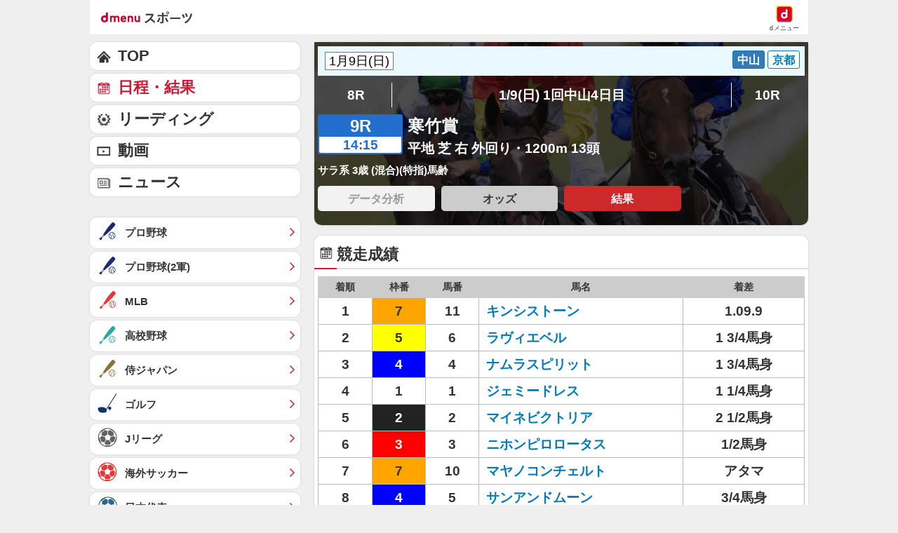

--- FILE ---
content_type: application/javascript; charset=UTF-8
request_url: https://alxd.addlv.smt.docomo.ne.jp/2.0/w/web.js?cb=d2c.allox.infrastructure.getad[%22GEzCeHbjFn%22]&nocache=1769091876125&p=8136f673r27q&t=web_d1ac7014-f413-49a5-846a-1831846b9dbd1769091876125&jv=25.4.0-829cc83&bw=1280
body_size: 1
content:
d2c.allox.infrastructure.getad["GEzCeHbjFn"]({"error":"Error : NoAd"}
);

--- FILE ---
content_type: application/javascript; charset=UTF-8
request_url: https://alxd.addlv.smt.docomo.ne.jp/2.0/w/web.js?cb=d2c.allox.infrastructure.getad[%22cgcAQiCOKl%22]&nocache=1769091876124&p=8136f673r27q&t=web_7f0cf4e0-4b3c-4337-ae91-c047ef1addfa1769091876123&jv=25.4.0-829cc83&bw=1280
body_size: 0
content:
d2c.allox.infrastructure.getad["cgcAQiCOKl"]({"error":"Error : NoAd"}
);

--- FILE ---
content_type: application/javascript; charset=UTF-8
request_url: https://alxd.addlv.smt.docomo.ne.jp/2.0/w/web.js?cb=d2c.allox.infrastructure.getad[%22oYyxPnABtw%22]&nocache=1769091876125&p=1189ebe27pfw&t=web_1120a57b-7834-41e6-b839-1ba6cc4eb35b1769091876125&jv=25.4.0-829cc83&bw=1280
body_size: 0
content:
d2c.allox.infrastructure.getad["oYyxPnABtw"]({"error":"Error : NoAd"}
);

--- FILE ---
content_type: text/javascript
request_url: https://rumcdn.geoedge.be/d51e7e94-2494-4676-9d85-9dc40e298f77/grumi.js
body_size: 126133
content:
var grumiInstance = window.grumiInstance || { q: [] };
(function createInstance (window, document, options = { shouldPostponeSample: false }) {
	!function r(i,o,a){function s(n,e){if(!o[n]){if(!i[n]){var t="function"==typeof require&&require;if(!e&&t)return t(n,!0);if(c)return c(n,!0);throw new Error("Cannot find module '"+n+"'")}e=o[n]={exports:{}};i[n][0].call(e.exports,function(e){var t=i[n][1][e];return s(t||e)},e,e.exports,r,i,o,a)}return o[n].exports}for(var c="function"==typeof require&&require,e=0;e<a.length;e++)s(a[e]);return s}({1:[function(e,t,n){var r=e("./config.js"),i=e("./utils.js");t.exports={didAmazonWin:function(e){var t=e.meta&&e.meta.adv,n=e.preWinningAmazonBid;return n&&(t=t,!i.isEmptyObj(r.amazonAdvIds)&&r.amazonAdvIds[t]||(t=e.tag,e=n.amzniid,t.includes("apstag.renderImp(")&&t.includes(e)))},setAmazonParametersToSession:function(e){var t=e.preWinningAmazonBid;e.pbAdId=void 0,e.hbCid=t.crid||"N/A",e.pbBidder=t.amznp,e.hbCpm=t.amznbid,e.hbVendor="A9",e.hbTag=!0}}},{"./config.js":5,"./utils.js":24}],2:[function(e,t,n){var l=e("./session"),r=e("./urlParser.js"),m=e("./utils.js"),i=e("./domUtils.js").isIframe,f=e("./htmlParser.js"),g=e("./blackList").match,h=e("./ajax.js").sendEvent,o=".amazon-adsystem.com",a="/dtb/admi",s="googleads.g.doubleclick.net",e="/pagead/",c=["/pagead/adfetch",e+"ads"],d=/<iframe[^>]*src=['"]https*:\/\/ads.\w+.criteo.com\/delivery\/r\/.+<\/iframe>/g,u={};var p={adsense:{type:"jsonp",callbackName:"a"+ +new Date,getJsUrl:function(e,t){return e.replace("output=html","output=json_html")+"&callback="+t},getHtml:function(e){e=e[m.keys(e)[0]];return e&&e._html_},shouldRender:function(e){var e=e[m.keys(e)[0]],t=e&&e._html_,n=e&&e._snippet_,e=e&&e._empty_;return n&&t||e&&t}},amazon:{type:"jsonp",callbackName:"apstag.renderImp",getJsUrl:function(e){return e.replace("/admi?","/admj?").replace("&ep=%7B%22ce%22%3A%221%22%7D","")},getHtml:function(e){return e.html},shouldRender:function(e){return e.html}},criteo:{type:"js",getJsHtml:function(e){var t,n=e.match(d);return n&&(t=(t=n[0].replace(/iframe/g,"script")).replace(/afr.php|display.aspx/g,"ajs.php")),e.replace(d,t)},shouldRender:function(e){return"loading"===e.readyState}}};function y(e){var t,n=e.url,e=e.html;return n&&((n=r.parse(n)).hostname===s&&-1<c.indexOf(n.pathname)&&(t="adsense"),-1<n.hostname.indexOf(o))&&-1<n.pathname.indexOf(a)&&(t="amazon"),(t=e&&e.match(d)?"criteo":t)||!1}function v(r,i,o,a){e=i,t=o;var e,t,n,s=function(){e.src=t,h({type:"adfetch-error",meta:JSON.stringify(l.meta)})},c=window,d=r.callbackName,u=function(e){var t,n=r.getHtml(e),e=(l.bustedUrl=o,l.bustedTag=n,r.shouldRender(e));t=n,(t=f.parse(t))&&t.querySelectorAll&&(t=m.map(t.querySelectorAll("[src], [href]"),function(e){return e.src||e.href}),m.find(t,function(e){return g(e).match}))&&h({type:"adfetch",meta:JSON.stringify(l.meta)}),!a(n)&&e?(t=n,"srcdoc"in(e=i)?e.srcdoc=t:((e=e.contentWindow.document).open(),e.write(t),e.close())):s()};for(d=d.split("."),n=0;n<d.length-1;n++)c[d[n]]={},c=c[d[n]];c[d[n]]=u;var u=r.getJsUrl(o,r.callbackName),p=document.createElement("script");p.src=u,p.onerror=s,p.onload=function(){h({type:"adfetch-loaded",meta:JSON.stringify(l.meta)})},document.scripts[0].parentNode.insertBefore(p,null)}t.exports={shouldBust:function(e){var t,n=e.iframe,r=e.url,e=e.html,r=(r&&n&&(t=i(n)&&!u[n.id]&&y({url:r}),u[n.id]=!0),y({html:e}));return t||r},bust:function(e){var t=e.iframe,n=e.url,r=e.html,i=e.doc,o=e.inspectHtml;return"jsonp"===(e=p[y(e)]).type?v(e,t,n,o):"js"===e.type?(t=i,n=r,i=(o=e).getJsHtml(n),l.bustedTag=n,!!o.shouldRender(t)&&(t.write(i),!0)):void 0},checkAndBustFriendlyAmazonFrame:function(e,t){(e=e.defaultView&&e.defaultView.frameElement&&e.defaultView.frameElement.id)&&e.startsWith("apstag")&&(l.bustedTag=t)}}},{"./ajax.js":3,"./blackList":4,"./domUtils.js":8,"./htmlParser.js":13,"./session":21,"./urlParser.js":23,"./utils.js":24}],3:[function(e,t,n){var i=e("./utils.js"),o=e("./config.js"),r=e("./session.js"),a=e("./domUtils.js"),s=e("./jsUtils.js"),c=e("./methodCombinators.js").before,d=e("./tagSelector.js").getTag,u=e("./constants.js"),e=e("./natives.js"),p=e.fetch,l=e.XMLHttpRequest,m=e.Request,f=e.TextEncoder,g=e.postMessage,h=[];function y(e,t){e(t)}function v(t=null){i.forEach(h,function(e){y(e,t)}),h.push=y}function b(e){return e.key=r.key,e.imp=e.imp||r.imp,e.c_ver=o.c_ver,e.w_ver=r.wver,e.w_type=r.wtype,e.b_ver=o.b_ver,e.ver=o.ver,e.loc=location.href,e.ref=document.referrer,e.sp=r.sp||"dfp",e.cust_imp=r.cust_imp,e.cust1=r.meta.cust1,e.cust2=r.meta.cust2,e.cust3=r.meta.cust3,e.caid=r.meta.caid,e.scriptId=r.scriptId,e.crossOrigin=!a.isSameOriginWin(top),e.debug=r.debug,"dfp"===r.sp&&(e.qid=r.meta.qid),e.cdn=o.cdn||void 0,o.accountType!==u.NET&&(e.cid=r.meta&&r.meta.cr||123456,e.li=r.meta.li,e.ord=r.meta.ord,e.ygIds=r.meta.ygIds),e.at=o.accountType.charAt(0),r.hbTag&&(e.hbTag=!0,e.hbVendor=r.hbVendor,e.hbCid=r.hbCid,e.hbAdId=r.pbAdId,e.hbBidder=r.pbBidder,e.hbCpm=r.hbCpm,e.hbCurrency=r.hbCurrency),"boolean"==typeof r.meta.isAfc&&(e.isAfc=r.meta.isAfc,e.isAmp=r.meta.isAmp),r.meta.hasOwnProperty("isEBDA")&&"%"!==r.meta.isEBDA.charAt(0)&&(e.isEBDA=r.meta.isEBDA),r.pimp&&"%_pimp%"!==r.pimp&&(e.pimp=r.pimp),void 0!==r.pl&&(e.preloaded=r.pl),e.site=r.site||a.getTopHostname(),e.site&&-1<e.site.indexOf("safeframe.googlesyndication.com")&&(e.site="safeframe.googlesyndication.com"),e.isc=r.isc,r.adt&&(e.adt=r.adt),r.isCXM&&(e.isCXM=!0),e.ts=+new Date,e.bdTs=o.bdTs,e}function w(t,n){var r=[],e=i.keys(t);return void 0===n&&(n={},i.forEach(e,function(e){void 0!==t[e]&&void 0===n[e]&&r.push(e+"="+encodeURIComponent(t[e]))})),r.join("&")}function E(e){e=i.removeCaspr(e),e=r.doubleWrapperInfo.isDoubleWrapper?i.removeWrapperXMP(e):e;return e=4e5<e.length?e.slice(0,4e5):e}function j(t){return function(){var e=arguments[0];return e.html&&(e.html=E(e.html)),e.tag&&(e.tag=E(e.tag)),t.apply(this,arguments)}}e=c(function(e){var t;e.hasOwnProperty("byRate")&&!e.byRate||(t=a.getAllUrlsFromAllWindows(),"sample"!==e.r&&"sample"!==e.bdmn&&t.push(e.r),e[r.isPAPI&&"imaj"!==r.sp?"vast_content":"tag"]=d(),e.urls=JSON.stringify(t),e.hc=r.hc,e.vastUrls=JSON.stringify(r.vastUrls),delete e.byRate)}),c=c(function(e){e.meta=JSON.stringify(r.meta),e.client_size=r.client_size});function O(e,t){var n=new l;n.open("POST",e),n.setRequestHeader("Content-type","application/x-www-form-urlencoded"),n.send(w(t))}function A(t,e){return o=e,new Promise(function(t,e){var n=(new f).encode(w(o)),r=new CompressionStream("gzip"),i=r.writable.getWriter();i.write(n),i.close(),new Response(r.readable).arrayBuffer().then(function(e){t(e)}).catch(e)}).then(function(e){e=new m(t,{method:"POST",body:e,mode:"no-cors",headers:{"Content-type":"application/x-www-form-urlencoded","Accept-Language":"gzip"}});p(e)});var o}function T(e,t){p&&window.CompressionStream?A(e,t).catch(function(){O(e,t)}):O(e,t)}function _(e,t){r.hasFrameApi&&!r.frameApi?g.call(r.targetWindow,{key:r.key,request:{url:e,data:t}},"*"):T(e,t)}r.frameApi&&r.targetWindow.addEventListener("message",function(e){var t=e.data;t.key===r.key&&t.request&&(T((t=t.request).url,t.data),e.stopImmediatePropagation())});var I,x={};function k(r){return function(n){h.push(function(e){if(e&&e(n),n=b(n),-1!==r.indexOf(o.reportEndpoint,r.length-o.reportEndpoint.length)){var t=r+w(n,{r:!0,html:!0,ts:!0});if(!0===x[t]&&!(n.rbu||n.is||3===n.rdType||n.et))return}x[t]=!0,_(r,n)})}}let S="https:",C=S+o.apiUrl+o.reportEndpoint;t.exports={sendInit:s.once(c(k(S+o.apiUrl+o.initEndpoint))),sendReport:e(j(k(S+o.apiUrl+o.reportEndpoint))),sendError:k(S+o.apiUrl+o.errEndpoint),sendDebug:k(S+o.apiUrl+o.dbgEndpoint),sendStats:k(S+o.apiUrl+(o.statsEndpoint||"stats")),sendEvent:(I=k(S+o.apiUrl+o.evEndpoint),function(e,t){var n=o.rates||{default:.004},t=t||n[e.type]||n.default;Math.random()<=t&&I(e)}),buildRbuReport:e(j(b)),sendRbuReport:_,processQueue:v,processQueueAndResetState:function(){h.push!==y&&v(),h=[]},setReportsEndPointAsFinished:function(){x[C]=!0},setReportsEndPointAsCleared:function(){delete x[C]}}},{"./config.js":5,"./constants.js":6,"./domUtils.js":8,"./jsUtils.js":14,"./methodCombinators.js":16,"./natives.js":17,"./session.js":21,"./tagSelector.js":22,"./utils.js":24}],4:[function(e,t,n){var d=e("./utils.js"),r=e("./config.js"),u=e("./urlParser.js"),i=r.domains,o=r.clkDomains,e=r.bidders,a=r.patterns.wildcards;var s,p={match:!1};function l(e,t,n){return{match:!0,bdmn:e,ver:t,bcid:n}}function m(e){return e.split("").reverse().join("")}function f(n,e){var t,r;return-1<e.indexOf("*")?(t=e.split("*"),r=-1,d.every(t,function(e){var e=n.indexOf(e,r+1),t=r<e;return r=e,t})):-1<n.indexOf(e)}function g(e,t,n){return d.find(e,t)||d.find(e,n)}function h(e){return e&&"1"===e.charAt(0)}function c(c){return function(e){var n,r,i,e=u.parse(e),t=e&&e.hostname,o=e&&[e.pathname,e.search,e.hash].join("");if(t){t=[t].concat((e=(e=t).split("."),d.fluent(e).map(function(e,t,n){return n.shift(),n.join(".")}).val())),e=d.map(t,m),t=d.filter(e,function(e){return void 0!==c[e]});if(t&&t.length){if(e=d.find(t,function(e){return"string"==typeof c[e]}))return l(m(e),c[e]);var a=d.filter(t,function(e){return"object"==typeof c[e]}),s=d.map(a,function(e){return c[e]}),e=d.find(s,function(t,e){return r=g(d.keys(t),function(e){return f(o,e)&&h(t[e])},function(e){return f(o,e)}),n=m(a[e]),""===r&&(e=s[e],i=l(n,e[r])),r});if(e)return l(n,e[r],r);if(i)return i}}return p}}function y(e){e=e.substring(2).split("$");return d.map(e,function(e){return e.split(":")[0]})}t.exports={match:function(e,t){var n=c(i);return t&&"IFRAME"===t.toUpperCase()&&(t=c(o)(e)).match?(t.rdType=2,t):n(e)},matchHB:(s=c(e),function(e){var e=e.split(":"),t=e[0],e=e[1],e="https://"+m(t+".com")+"/"+e,e=s(e);return e.match&&(e.bdmn=t),e}),matchAgainst:c,matchPattern:function(t){var e=g(d.keys(a),function(e){return f(t,e)&&h(a[e])},function(e){return f(t,e)});return e?l("pattern",a[e],e):p},isBlocking:h,getTriggerTypes:y,removeTriggerType:function(e,t){var n,r=(i=y(e.ver)).includes(t),i=1<i.length;return r?i?(e.ver=(n=t,(r=e.ver).length<2||"0"!==r[0]&&"1"!==r[0]||"#"!==r[1]||(i=r.substring(0,2),1===(t=r.substring(2).split("$")).length)?r:0===(r=t.filter(function(e){var t=e.indexOf(":");return-1===t||e.substring(0,t)!==n})).length?i.slice(0,-1):i+r.join("$")),e):p:e}}},{"./config.js":5,"./urlParser.js":23,"./utils.js":24}],5:[function(e,t,n){t.exports={"ver":"0.1","b_ver":"0.5.480","blocking":true,"rbu":0,"silentRbu":0,"signableHosts":[],"onRbu":0,"samplePercent":0,"debug":true,"accountType":"publisher","impSampleRate":0.002,"statRate":0.05,"apiUrl":"//gw.geoedge.be/api/","initEndpoint":"init","reportEndpoint":"report","statsEndpoint":"stats","errEndpoint":"error","dbgEndpoint":"debug","evEndpoint":"event","filteredAdvertisersEndpoint":"v1/config/filtered-advertisers","rdrBlock":true,"ipUrl":"//rumcdn.geoedge.be/grumi-ip.js","altTags":[],"hostFilter":[],"maxHtmlSize":0.4,"reporting":true,"advs":{},"creativeWhitelist":{},"heavyAd":false,"cdn":"cloudfront","domains":{"oi.citamdib.611sda":"1#1:64635","moc.hsilbupdagnitekram":"1#1:64635","moc.pohscitatseht.t":"1#1:64635","ten.dferuza.10z.xafewf3eed7dxbdd-vic":"1#1:64635","moc.buhecnadiugssenllew":"1#1:64635","smetsys.draugefaselibom":"1#1:64635","moc.pezpmjcm":"1#1:64635","moc.sgtvo.ndc":"1#1:64635","ofni.htaprider.8su-og":"1#1:64635","moc.3ta3rg-os":"1#1:64635","moc.ppaukoreh.f06006e594dc-16578-kaep-neddih":"1#1:64635","moc.seicilopysaeedam":"1#1:64635","moc.ppaukoreh.fd8d7eec3c28-nedragtsentnalp":"1#1:64635","erots.pohsraey14yppah":"1#1:64635","zyx.aznarepseahceredal":"1#1:64635","pot.nhpqqkrmk":"1#1:64635","pot.lzvdpbkdbyofje":"1#1:64635","moc.ppaukoreh.00056b3eed24-buhxqduts":"1#1:64635","aidem.lpmoctilov":"1#1:64635","zyx.6zivnif":"1#1:64635","moc.ppaukoreh.1a81c8caa1c5-seton-rekramlaem":"1#1:64635","sbs.idekapvokosey":"1#1:64635","etis.dirginez":"1#1:64635","moc.tenif-hsac":"1#1:64635","ppa.yfilten.c10b91c9-93143102106202-taigalp-eralfduolc":"1#1:64635","etis.buhsneergyhtlaeh":"1#1:64635","orp.subitatpulov-77ecnanif":"1#1:64635","ten.swodniw.eroc.bew.31z.6110023033e3033e3033e":"1#1:64635","ten.swodniw.eroc.bew.31z.zdlrowerutinruf":"1#1:64635","ten.swodniw.eroc.bew.31z.9p2m7x5n":"1#1:64635","ur.citemsokcilrebaf":"1#1:64635","etis.akibat":"1#1:64635","moc.etiusnedragilmedab":"1#1:64635","etis.secivrestsepdipar":"1#1:64635","ppa.lecrev.300iton-soi-elppa":"1#1:64635","enilno.onailatirelleh":"1#1:64635","moc.drenleeh":"1#1:64635","tser.tabbactits":"1#1:64635","tser.ullosneirt":"1#1:64635","tser.lsptniuqs":"1#1:64635","moc.laiciffoselasw":"1#1:64635","enilno.xulfarret":"1#1:64635","enilno.atsivhtap":"1#1:64635","etis.rotcevsalta":"1#1:64635","efil.ifipotuzatopixuvem":"1#1:64635","orp.onarueipas":"1#1:64635","moc.ppaukoreh.185fa0c39f57-seton-noisufetsat":"1#1:64635","moc.ppaukoreh.77618feaeb31-seton-knillaem":"1#1:64635","orp.arotnevox":"1#1:64635","orp.ivneroc":"1#1:64635","zzub.raepeszevs":"1#1:64635","gro.taerg-si.airolf":"1#1:64635","pot.jjgrwpweagay":"1#1:64635","retsnom.zzalphtapigidlla":"1#1:64635","ten.swodniw.eroc.bew.31z.mjs1kixbblzcsj121egassem":"1#1:64635","ten.swodniw.eroc.bew.31z.allebxis":"1#1:64635","moc.enilnotsurtevol.swen":"1#1:64635","tser.yllabeterp":"1#1:64635","moc.evirhtetinu":"1#1:64635","aidem.mauqslatem":"1#1:64635","ppa.naecolatigidno.ul533-ppa-hsifknom":"1#1:64635","ten.agoyluoserab":"1#1:64635","dlrow.mroftalp-vni":"1#1:64635","moc.tfir-edacra":"1#1:64635","kcilc.arvex":"1#1:64635","etis.agru":"1#1:64635","ppa.yfilten.1f52fd95-11152122106202-taigalp-eralfduolc":"1#1:64635","moc.otuasdnertefiltrams":"1#1:64635","moc.niarsdnertefiltrams":"1#1:64635","moc.lolsdnertefiltrams":"1#1:64635","moc.stcudorpelbadnert":"1#1:64635","kcilc.ecnerefni-hsac":"1#1:64635","moc.arfnisdnertefiltrams":"1#1:64635","ni.oc.setagtcennoc.gk7p5f37ccbuh0c5un5d":"1#1:64635","moc.anerarirnef":"1#1:64635","ppa.naecolatigidno.9bnei-ppa-llehsaes":"1#1:64635","moc.enoztcellettniaidem":"1#1:64635","etis.orimuf":"1#1:64635","zyx.latipac-segaw":"1#1:64635","ppa.lecrev.200itton-elppa":"1#1:64635","tser.aenavnappa":"1#1:64635","moc.seizirp.9":"1#1:64635","tser.esrohbircs":"1#1:64635","orp.senuktamos":"1#1:64635","zyx.dnelabru":"1#1:64635","moc.ynnevahremag":"1#1:64635","etis.moolbetuor":"1#1:64635","etis.etilletas-ogib":"1#1:64635","etis.edirtsvan":"1#1:64635","tseuq.tluavkcots":"1#1:64635","moc.golbyhtlaehdem":"1#1:64635","aidem.orripcimod":"1#1:64635","erots.ed-atsorperup":"1#1:64635","pohs.aroqleb":"1#1:64635","ppa.yfilten.ff43ae6b-74833112106202-taigalp-eralfduolc":"1#1:64635","moc.rwopbewdaer":"1#1:64635","moc.95rtsadak":"1#1:64635","ten.swodniw.eroc.bolb.1020xoberuza":"1#1:64635","moc.ppaukoreh.7ca731dc9463-ediug-pamecips":"1#1:64635","moc.ppaukoreh.8bb7a951f8c1-gninekawaercatnadnuba":"1#1:64635","nc.cti.scitats":"1#1:64635","kcilc.1snuraidem":"1#1:64635","moc.ppaukoreh.8e6caebb04b2-seton-kcartsetsat":"1#1:64635","tser.ttacstogij":"1#1:64635","tser.paradorcni":"1#1:64635","tser.ixelacraes":"1#1:64635","tser.absidromir":"1#1:64635","moc.sdhvkcr":"1#1:64635","ppa.naecolatigidno.s49qn-ppa-notknalp":"1#1:64635","moc.ppaukoreh.5c71a6ffc7d3-buhqivalf":"1#1:64635","orp.ngurgarpos":"1#1:64635","moc.raosyawhtap":"1#1:64635","kcilc.mrof-talpia":"1#1:64635","ten.ximutnauq":"1#1:64635","ten.notkcilc":"1#1:64635","pot.edondib.buekrt":"1#1:64635","zyx.563ebhfewa":"1#1:64635","ofni.htaprider.2ue-og":"1#1:64635","moc.tokako":"1#1:64635","moc.gnifrus-tsaf.psd":"1#1:64635","moc.aekiseprek":"1#1:64635","moc.yy2ka.ndc":"1#1:64635","enilno.dnimlacigol.tsaesu-btr":"1#1:64635","moc.a1sm.ndc":"1#1:64635","cc.daol-lmth.5":"1#1:64635","moc.wohsdnilbeht":"1#1:64635","pot.buhrider":"1#1:64635","ofni.htaprider.9su-og":"1#1:64635","lol.axryui.sppa":"1#1:64635","moc.6ndcmb.ndc":"1#1:64635","moc.tsez-ocip":"1#1:64635","zyx.5xi":"1#1:64635","zyx.daibompxe":"1#1:64635","moc.daeha-tseb":"1#1:64635","moc.sdaderk.ndc":"1#1:64635","pot.kcart-roc":"1#1:64635","pohs.socsidniw":"1#1:64635","ten.swodniw.eroc.bew.31z.pohsdnomaid":"1#1:64635","ten.swodniw.eroc.bew.31z.allebenin":"1#1:64635","ur.ggufsrfooh":"1#1:64635","ten.swodniw.eroc.bolb.kfbsdjkfbjksdbfjksd":"1#1:64635","moc.seizirp.3":"1#1:64635","ofni.roselc":"1#1:64635","tser.cniocatspu":"1#1:64635","enilno.urefavemakupixipef":"1#1:64635","ecaps.dlrow-lanruojesleh":"1#1:64635","moc.mi-yg":"1#1:64635","zzub.sraeynocer":"1#1:64635","moc.nizaidrm.crt":"1#1:64635","moc.balsisenegevirht.www":"1#1:64635","ppa.yfilten.b4eac7ff-23853102106202-taigalp-eralfduolc":"1#1:64635","moc.ycagelyrrac":"1#1:64635","moc.ranom-hsac":"1#1:64635","moc.etisregnitsoh.205542-surlaw-eulbetalskrad":"1#1:64635","moc.xifsdnertefiltrams":"1#1:64635","erots.negevol":"1#1:64635","ten.swodniw.eroc.bew.31z.7110023033e3033e3033e":"1#1:64635","ten.swodniw.eroc.bew.31z.5r4k6x9p":"1#1:64635","ten.swodniw.eroc.bew.91z.1ypilkakaknb":"1#1:64635","moc.bzpqcaf":"1#1:64635","ni.oc.kcilctobor.gsir6f37ccbuh8l3vn5d":"1#1:64635","evil.sbuhnoihsaf":"1#1:64635","moc.kcilckcbrot":"1#1:64635","kcilc.eemitovon":"1#1:64635","gro.yobelidocorc":"1#1:64635","tser.inrotrepyh":"1#1:64635","enilno.tfarclwob":"1#1:64635","etis.xeuqrotevird":"1#1:64635","etis.elxarac":"1#1:64635","erots.pohsraey82yppah":"1#1:64635","efil.apotepumumavorazof":"1#1:64635","gnivil.erocssenllew":"1#1:64635","orp.rf-enozgaid":"1#1:64635","ten.arollesue":"1#1:64635","sbs.uxahasocakikib":"1#1:64635","orp.lexipgisoc":"1#1:64635","kcilc.eyawwen":"1#1:64635","retnec.dupirgraps":"1#1:64635","retnec.conanrgams":"1#1:64635","ppa.naecolatigidno.32eds-ppa-hsifnwolc":"1#1:64635","ppa.yfilten.23104d11-94503112106202-taigalp-eralfduolc":"1#1:64635","moc.ecnanifbaltiforp":"1#1:64635","moc.ppaukoreh.e2a90a84df28-ksudnietib":"1#1:64635","ten.swodniw.eroc.bew.91z.ppppjjnmbnn":"1#1:64635","moc.bydvq.htlaeh":"1#1:64635","retnec.lasimldouq":"1#1:64635","enilno.aisadnertoce":"1#1:64635","moc.ppaukoreh.424b1a90719f-dsroiretnixulyruz":"1#1:64635","moc.robrah-dicul":"1#1:64635","moc.reyal-mraw":"1#1:64635","moc.tsrub-eralf":"1#1:64635","su.weivrevosucof":"1#1:64635","moc.reknakhamur":"1#1:64635","su.thgisni-cilbup.www":"1#1:64635","su.weiverredisn":"1#1:64635","ppa.yfilten.1a05a321-94804102106202-taigalp-eralfduolc":"1#1:64635","etis.cilrebafym":"1#1:64635","moc.gnirpssdnertefiltrams":"1#1:64635","etis.aeauh":"1#1:64635","erots.swodniw-www.adhc-otua":"1#1:64635","moc.ppaukoreh.a52ca2d3b90a-citehtearobranmutua":"1#1:64635","etis.rednilycevird":"1#1:64635","moc.ppaukoreh.7a6899392fa0-06387-flehs-gniliob":"1#1:64635","etis.noitingiotom":"1#1:64635","ppa.naecolatigidno.8h4p7-ppa-hsifknom":"1#1:64635","pot.0pyvutok":"1#1:64635","ts.ppu.bew-ntmgn":"1#1:64635","moc.secapsnaecolatigid.ndc.3cyn.08343e08aceeade3-od":"1#1:64635","ten.swodniw.eroc.bew.31z.spohshsuhp":"1#1:64635","moc.troppustnailirb":"1#1:64635","golb.sulpiaswen.ofni":"1#1:64635","tser.ortemgeram":"1#1:64635","retnec.eotofumklub":"1#1:64635","aidem.etnocibsib":"1#1:64635","aidem.oidarottam":"1#1:64635","etis.hctulcraeg":"1#1:64635","etis.nevahnap":"1#1:64635","moc.ecnaraeppatnioj":"1#1:64635","kcilc.u00u":"1#1:64635","aidem.edrevehgib":"1#1:64635","ppa.naecolatigidno.pkvus-ppa-erutcetihcra":"1#1:64635","moc.ppaukoreh.ff93de7e8089-mreggnihtolc":"1#1:64635","moc.kniledonhcet.g7q3if37ccbuhoev9o5d":"1#1:64635","moc.yfevila.ssenllew":"1#1:64635","su.miseollet":"1#1:64635","moc.latrophcetegdirb.08khif37ccbuh0imao5d":"1#1:64635","ppa.yfilten.e81c9162-63901112106202-taigalp-eralfduolc":"1#1:64635","pohs.llawbewdetsaf":"1#1:64635","moc.eviv-atned":"1#1:64635","retnec.rabusicreb":"1#1:64635","moc.ppaukoreh.3cc878d90825-5pj-hsif-rats":"1#1:64635","moc.tsohriks.daer":"1#1:64635","gro.weivsucof.www":"1#1:64635","su.etadpudetsurt":"1#1:64635","moc.xtamytni":"1#1:64635","pohs.ynnusolleh":"1#1:64635","moc.sgtke.ndc":"1#1:64635","zyx.eyeeulav":"1#1:64635","moc.kcaskcurazile":"1#1:64635","moc.aidem-sserpxeila.stessa":"1#1:64635","moc.danosiof.st":"1#1:64635","moc.tnetnoc-xepa":"1#1:64635","bulc.999rr.wd":"1#1:64635","moc.lairteerflla.2v":"1#1:64635","oi.citamdib.711sda":"1#1:64635","moc.sgtke":"1#1:64635","ofni.htaprider.5su-og":"1#1:64635","ten.tnorfduolc.a7ftfuq9zux42d":"1#1:64635","ppa.naecolatigidno.zkjfq-ppa-hsifyllej":"1#1:64635","pot.rkgfyfvyktb":"1#1:64635","ni.oc.kcilctobor.gmgh3837ccbuhoqrno5d":"1#1:64635","enilno.spppams":"1#1:64635","tser.pertsvisel":"1#1:64635","tser.assesrutan":"1#1:64635","aidem.iggostalid":"1#1:64635","aidem.aropscitna":"1#1:64635","enilno.toorhsid":"1#1:64635","ten.tops-gnimag":"1#1:64635","moc.ppaukoreh.323e11f159d8-ediug-rekramkooc":"1#1:64635","moc.sdnuf-moolb":"1#1:64635","moc.aknalbasakhcuot":"1#1:64635","/moc.yliad-gnikniht-nredom":"1#1:64635","ten.swodniw.eroc.bew.31z.pohsyhsoom":"1#1:64635","ten.swodniw.eroc.bew.31z.spohsyhsum":"1#1:64635","moc.roolfsdnertefiltrams":"1#1:64635","ten.swodniw.eroc.bew.31z.9p4x5r8k":"1#1:64635","ten.swodniw.eroc.bew.31z.7k2r9m6x":"1#1:64635","pot.jltqknpnl":"1#1:64635","niw.k50ocnip":"1#1:64635","moc.ppaukoreh.692a8dc4cce4-sepicer-noisivdoof":"1#1:64635","pohs.shcetniarbingoc":"1#1:64635","tser.usseftssim":"1#1:64635","tser.necnipdlom":"1#1:64635","retnec.aicositnac":"1#1:64635","enilno.ezoralizopikemamovofat":"1#1:64635","etis.xtfihsrac":"1#1:64635","erots.pohsraey23yppah":"1#1:64635","erots.sucofmlac":"1#1:64635","sbs.iyiqeso":"1#1:64635","nuf.fb-yrtun":"1#1:64635","orp.denonipsnu":"1#1:64635","ni.oc.kcilctobor.0vp9hf37ccbuh08q8o5d":"1#1:64635","retnec.cudbaorgid":"1#1:64635","ed.regnylreg":"1#1:64635","orp.ikragez-e":"1#1:64635","orp.noivaram":"1#1:64635","latigid.xreveihca":"1#1:64635","ppa.naecolatigidno.m7xh3-ppa-hsifnwolc":"1#1:64635","enilno.rohcnaniarb":"1#1:64635","gro.smumyhtlaeh":"1#1:64635","ten.swodniw.eroc.bew.31z.3210123033e3033e3033e":"1#1:64635","etis.reasmerit.www":"1#1:64635","ten.swodniw.eroc.bew.31z.4rorresoinajht12":"1#1:64635","ppa.naecolatigidno.otfo6-ppa-supotco":"1#1:64635","moc.waxstpuc":"1#1:64635","ten.tnorfduolc.d3ac29lmi44g2d":"1#1:64635","moc.seizirp.81":"1#1:64635","orp.naneppporg":"1#1:64635","tser.ucnontarap":"1#1:64635","tser.dnihsoncyp":"1#1:64635","retnec.issuramada":"1#1:64635","retnec.tamentxeni":"1#1:64635","retnec.patnedesir":"1#1:64635","aidem.citnaipmil":"1#1:64635","etis.htinez-ogib":"1#1:64635","moc.orpdirg-xulf":"1#1:64635","moc.wolf-ydaets":"1#1:64635","moc.erit-cimanyd":"1#1:64635","gro.troper-civic":"1#1:64635","ppa.yfilten.368db7ec-85931122106202-taigalp-eralfduolc":"1#1:64635","ppa.yfilten.eecca006-00041122106202-taigalp-eralfduolc":"1#1:64635","ku.reyalp-wen.www":"1#1:64635","ppa.yfilten.ae4c1a61-90514102106202-taigalp-eralfduolc":"1#1:64635","orp.dnuoraderp":"1#1:64635","moc.elttobsdnertefiltrams":"1#1:64635","moc.duolcsdnertefiltrams":"1#1:64635","moc.yonsdnertefiltrams":"1#1:64635","moc.nussdnertefiltrams":"1#1:64635","moc.bfsdnertefiltrams":"1#1:64635","moc.riaiam":"1#1:64635","ten.swodniw.eroc.bew.31z.oede8c7alzcsj021egassem":"1#1:64635","pohs.onihsay":"1#1:64635","moc.dnamedniwoneranem":"1#1:64635","etis.verotom":"1#1:64635","ten.swodniw.eroc.bew.31z.6q2x9p4n":"1#1:64635","ni.oc.kcilctobor.g5b34f37ccbuh0cgsn5d":"1#1:64635","ten.swodniw.eroc.bew.31z.6n7q8p4t":"1#1:64635","erots.moolgnivil":"1#1:64635","ppa.naecolatigidno.6vjpj-ppa-diuqs":"1#1:64635","ppa.naecolatigidno.8d8oo-2-ppa-nihcru":"1#1:64635","moc.secapsnaecolatigid.ndc.1pgs.11b4a7232638ab6f-od":"1#1:64635","moc.yawhtaptseuq":"1#1:64635","tser.arpirartxe":"1#1:64635","aidem.avnirlupoc":"1#1:64635","sbs.damevaw":"1#1:64635","moc.gniknab-noznif":"1#1:64635","moc.ppaukoreh.b8128478f0f6-ediug-noisivrovalf":"1#1:64635","moc.ppaukoreh.7fc2f010d4c0-semajnotgnivoc":"1#1:64635","moc.ppaukoreh.4e72d8a6944f-86109-nwad-gnirumrum":"1#1:64635","ppa.naecolatigidno.945r5-sseinsub-layor":"1#1:64635","ppa.naecolatigidno.oolr7-nasa-agoy":"1#1:64635","aidem.areegysbus":"1#1:64635","moc.alledcca":"1#1:64635","pot.qcfyrr":"1#1:64635","ppa.yfilten.4000fd5d-73011112106202-taigalp-eralfduolc":"1#1:64635","ppa.yfilten.066a1c15-44536112106202-taigalp-eralfduolc":"1#1:64635","erots.gninaelcweivraelc":"1#1:64635","ten.swodniw.eroc.bolb.kunvqtfwqqpsovnkjluc2304":"1#1:64635","evil.gnortssrednefedcp":"1#1:64635","ten.swodniw.eroc.bew.31z.di7luvzbblzcsj121egassem":"1#1:64635","tser.ausidocsid":"1#1:64635","ppa.naecolatigidno.fk4mc-ppa-hsifknom":"1#1:64635","etis.xeuqrotdeeps":"1#1:64635","moc.wonsretsamoculg":"1#1:64635","ppa.naecolatigidno.vbg67-ppa-laroc":"1#1:64635","ppa.yfilten.4cfa5852-51831122106202-taigalp-eralfduolc":"1#1:64635","enilno.anoryv.www":"1#1:64635","pot.idwrbbypgw":"1#1:64635","moc.kbuctkba":"1#1:64635","tra.tfirnimul":"1#1:64635","ofni.htaprider.capa-og":"1#1:64635","moc.buhtsitpab":"1#1:64635","moc.33kodb":"1#1:64635","ten.dferuza.10z.2eybzhxerhgbjgca-rle":"1#1:64635","zib.tegratda.btr.dibver":"1#1:64635","moc.3alp.ndc":"1#1:64635","moc.xdanoev.10-xda":"1#1:64635","moc.ecarsussap.331175-tsetal":"1#1:64635","moc.0101rolocotohp":"1#1:64635","riah.zxertyio.piv":"1#1:64635","kni.hcetgniruces":"1#1:64635","enilno.kcartgma.kcart":"1#1:64635","pot.063htapecart":"1#1:64635","moc.ppaukoreh.3b90e61168ff-buhaxevor":"1#1:64635","ten.swodniw.eroc.bolb.guqqaokpuwfsdwkdakin5204":"1#1:64635","ten.swodniw.eroc.bolb.kknsvssyvtorgljysjmo3006":"1#1:64635","ten.swodniw.eroc.bolb.aqxkrcekhjzaobziqlmp9204":"1#1:64635","ur.atobapcilrebaf":"1#1:64635","moc.golbotsevol.potneuq":"1#1:64635","moc.ppaeerfytinifni.nocmeg":"1#1:64635","kcilc.kieria":"1#1:64635","moc.hodoz":"1#1:64635","ten.swodniw.eroc.bew.31z.mdtb3uebblzcsj121egassem":"1#1:64635","ppa.yfilten.dff9ffdd-82433112106202-taigalp-eralfduolc":"1#1:64635","tser.irgirlotta":"1#1:64635","erots.sezirpretsnom":"1#1:64635","moc.ncenxkwt":"1#1:64635","tser.dlurrogiv":"1#1:64635","etis.itset-qi":"1#1:64635","latigid.xoveihca":"1#1:64635","ppa.yfilten.fac512e7-03400122106202-taigalp-eralfduolc":"1#1:64635","enilno.nmoiselppa":"1#1:64635","moc.ppaukoreh.72e7f29a8e2b-jfdnjksoi":"1#1:64635","ten.swodniw.eroc.bew.31z.8q2m4r9x":"1#1:64635","ten.swodniw.eroc.bolb.wfxjszgooojeikaxwuav3005":"1#1:64635","moc.buhlatigidtrela":"1#1:64635","vc.hpilij001.www":"1#1:64635","pot.4zivnif":"1#1:64635","moc.secapsnaecolatigid.ndc.3cyn.38c444b3d9965bf0-od":"1#1:64635","moc.ppaukoreh.eb71185df327-seton-eslupetsat":"1#1:64635","tser.crotsengic":"1#1:64635","orp.repusingoc":"1#1:64635","tser.uorhttsuig":"1#1:64635","moc.suwwolg":"1#1:64635","tser.rednuiltuo":"1#1:64635","erots.pohsraey13yppah":"1#1:64635","pohs.soemaya":"1#1:64635","uoyc.yzivnif":"1#1:64635","retnec.rovasiscir":"1#1:64635","etisbew.zoervc":"1#1:64635","moc.ppaukoreh.4dd88012dea2-sepicer-tsendoof":"1#1:64635","moc.ppaukoreh.c6d5602a0b23-ediug-epahsetsat":"1#1:64635","ed.tepatyrop":"1#1:64635","ssenisub.drahcrolexip.56t":"1#1:64635","sbs.angidmucaz":"1#1:64635","ppa.yfilten.ed68a304-41940112106202-taigalp-eralfduolc":"1#1:64635","ppa.yfilten.803a7b67-05501112106202-taigalp-eralfduolc":"1#1:64635","moc.sgninrae-ycnerruc":"1#1:64635","oi.bew24.hainmo":"1#1:64635","moc.tekcbe":"1#1:64635","moc.rwopbewdaer.apl":"1#1:64635","etis.nortuennooffub":"1#1:64635","gro.retroperyliad":"1#1:64635","moc.ppaukoreh.f36d02eb1f3f-ecnadnubagninekawaerca":"1#1:64635","moc.ppaukoreh.d08c9cdb7245-oidutslangisnoops":"1#1:64635","moc.ppaukoreh.b76536794499-balpoolyraniluc":"1#1:64635","gro.uoysekil.hainmo":"1#1:64635","uci.ccasakidik":"1#1:64635","ten.swodniw.eroc.bew.31z.wd2cno8bblzcsj121egassem":"1#1:64635","uoyc.22swenyraunaj":"1#1:64635","moc.rryrrbag":"1#1:64635","moc.reenoipetinu":"1#1:64635","moc.ttrfdhw.www":"1#1:64635","moc.erutnev-dipar":"1#1:64635","ur.urcitemsoccilrebaf":"1#1:64635","ppa.yfilten.9176906e-83942122106202-taigalp-eralfduolc":"1#1:64635","su.tsegiddnert":"1#1:64635","pohs.oxemlid":"1#1:64635","moc.orpsdnertefiltrams":"1#1:64635","moc.lemmihwerdna":"1#1:64635","moc.ppaukoreh.8ca1781f5438-buhaxenrov":"1#1:64635","etis.tfela-solcyc-llip":"1#1:64635","moc.skrowavonarim":"1#1:64635","ten.swodniw.eroc.bew.31z.4t9n7x2m":"1#1:64635","ofni.sierehtdalgmag":"1#1:64635","ppa.naecolatigidno.pniix-ppa-nihcru":"1#1:64635","moc.nlevarp":"1#1:64635","wp.egdirbnioc.ed":"1#1:64635","pot.ao98i5f6":"1#1:64635","moc.ppaukoreh.ce1e6acd83fb-seton-xirtamepicer":"1#1:64635","moc.ppaukoreh.de63960e914b-seton-enigneetsat":"1#1:64635","moc.bulcsdoognteg.12":"1#1:64635","tser.nunedcepxe":"1#1:64635","orp.etepssenni":"1#1:64635","tser.panacallop":"1#1:64635","tser.ednirellv":"1#1:64635","ppa.naecolatigidno.dmy78-ppa-hsifknom":"1#1:64635","etis.yalptelmah":"1#1:64635","etis.xwolfraeg":"1#1:64635","etis.espilce-ogib":"1#1:64635","etis.ytivarg-ogib":"1#1:64635","sbs.elatolatlobuhsoh":"1#1:64635","gro.teniyar":"1#1:64635","pohs.lanonoihsaf":"1#1:64635","moc.ezauw.oneeuq":"1#1:64635","pohs.tdtnlo":"1#1:64635","moc.sredaersgolb":"1#1:64635","moc.xenozcnysaidem.apl":"1#1:64635","ten.swodniw.eroc.bew.31z.1210123033e3033e3033e":"1#1:64635","ten.swodniw.eroc.bew.31z.5210123033e3033e3033e":"1#1:64635","moc.ppaukoreh.5cc152941abd-yrotsdeesa":"1#1:64635","ten.swodniw.eroc.bew.31z.pohsyenoot":"1#1:64635","moc.uroferacotua.og":"1#1:64635","ofni.noitazirorretvbs":"1#1:64635","ppa.naecolatigidno.2qrev-ppa-acro":"1#1:64635","moc.hcaeranips":"1#1:64635","ur.telumiggos":"1#1:64635","ten.swodniw.eroc.bew.31z.0uv2nhnbblzcsj121egassem":"1#1:64635","moc.ppaukoreh.712eb548151c-sepicer-pamrovalf":"1#1:64635","ten.tnorfduolc.lt0p9fd3buq62d":"1#1:64635","tser.oruenasnoc":"1#1:64635","tser.ssolgatnoc":"1#1:64635","tser.lufirdimid":"1#1:64635","tser.nasnitafni":"1#1:64635","tser.artircasni":"1#1:64635","gro.uoysekil.modneuq":"1#1:64635","ppa.yfilten.eda4445b-42842122106202-taigalp-eralfduolc":"1#1:64635","moc.sm-tniopxda.4v-tsaesu-btr":"1#1:64635","orp.buhtylana.ffa":"1#1:64635","moc.321eunevahcnif":"1#1:64635","moc.deloac":"1#1:64635","knil.ppa.t2xk":"1#1:64635","pohs.drawerxdoof":"1#1:64635","moc.doowdhgjz.sj":"1#1:64635","ten.tnorfduolc.64pgc8xmtcuu1d":"1#1:64635","ten.tnorfduolc.zjnukhvghq9o2d":"1#1:64635","ten.tnorfduolc.g4pvzepdaeq1d":"1#1:64635","moc.8831agem":"1#1:64635","ten.eralgda.enigne.3ettemocda":"1#1:64635","moc.ytirucesllawrebycym":"1#1:64635","moc.susucofssenllew":"1#1:64635","ten.swodniw.eroc.bew.31z.asakob":"1#1:64635","pohs.stigem":"1#1:64635","moc.tsulfoezalb.ps":"1#1:64635","ni.oc.kcilctobor.0g4g3837ccbuhovqno5d":"1#1:64635","moc.ppaukoreh.5e91c76fcddf-buhqtcetorp":"1#1:64635","gro.ecnamrofrepsm":"1#1:64635","tser.titsizzuts":"1#1:64635","tser.irepsresot":"1#1:64635","moc.ppaukoreh.922590b398b2-buhatnavroz":"1#1:64635","aidem.cnihccobba":"1#1:64635","moc.ppaukoreh.f55d3145e500-srocedekavos":"1#1:64635","moc.8tspjij.www":"1#1:64635","ppa.yfilten.12f5c7fe-51000122106202-taigalp-eralfduolc":"1#1:64635","zyx.etartcudorp":"1#1:64635","moc.ppaeerfytinifni.oirepo":"1#1:64635","moc.ppaukoreh.198990bab91f-assoi":"1#1:64635","ten.swodniw.eroc.bew.31z.yradnoces-3110023033e3033e3033e":"1#1:64635","gro.draob-ym.arativ":"1#1:64635","pohs.redargbewdetsoh":"1#1:64635","ten.swodniw.eroc.bew.74z.sdfdff23fsdfsd":"1#1:64635","ten.swodniw.eroc.bew.31z.yradnoces-8110023033e3033e3033e":"1#1:64635","pohs.ydaerbewdelggot":"1#1:64635","sotua.trams-reffolaiceps-ecnahc-gnivig.www":"1#1:64635","moc.ppaeerfytinifni.inidrev":"1#1:64635","ni.noihsaf-au.rulev":"1#1:64635","tif.moolbtekcor.045y2":"1#1:64635","uoyc.12swenyraunaj":"1#1:64635","moc.otrasalleb":"1#1:64635","tser.krapsnrets":"1#1:64635","retnec.nobubloryp":"1#1:64635","enilno.raewklisnabru":"1#1:64635","enilno.axirtnolrev":"1#1:64635","sbs.nuraxilehpo":"1#1:64635","uci.htaphtworg":"1#1:64635","retnec.idutseusni":"1#1:64635","ten.etis-taerg.airolf":"1#1:64635","gro.uoysekil.airolf":"1#1:64635","ppa.naecolatigidno.au6jw-ppa-daehremmah":"1#1:64635","enilno.yxingoc":"1#1:64635","ofni.tiewah":"1#1:64635","moc.ppaukoreh.bd75ace8345c-ediug-dirgkooc":"1#1:64635","evil.euetsocyogot":"1#1:64635","pot.dpfsykheieeh":"1#1:64635","moc.sbuhfeirbswen.apl":"1#1:64635","enilno.lloryrubmrof":"1#1:64635","ten.tnorfduolc.dfn53d7rcextd":"1#1:64635","pohs.naidraugerac.www":"1#1:64635","retnec.essatagrev":"1#1:64635","aidem.mmaifhgnav":"1#1:64635","moc.ppaukoreh.a4628fc9d050-seton-rekrametsat":"1#1:64635","moc.ppaukoreh.a01a81deeb74-ediug-renrocecips":"1#1:64635","moc.ppaukoreh.af1d819adfb6-buhxoznuf":"1#1:64635","moc.tiusrup-eneres":"1#1:64635","ppa.yfilten.19544335-21152122106202-taigalp-eralfduolc":"1#1:64635","su.weiverredisn.www":"1#1:64635","su.thgisninredom":"1#1:64635","su.eviltsoobyromem":"1#1:64635","ppa.yfilten.41ecfbcb-60514102106202-taigalp-eralfduolc":"1#1:64635","moc.xobsdnertefiltrams":"1#1:64635","ten.swodniw.eroc.bew.31z.yradnoces-6110023033e3033e3033e":"1#1:64635","etis.notsipotua":"1#1:64635","ur.senzibtnaillirbkilrebaf":"1#1:64635","ten.swodniw.eroc.bew.91z.pialnanambv":"1#1:64635","ten.swodniw.eroc.bew.31z.2p8k6q1r":"1#1:64635","ecaps.epis-dilos-keret":"1#1:64635","pot.tmmvdp8g":"1#1:64635","moc.secapsnaecolatigid.ndc.1pgs.f014495661762d6f-od":"1#1:64635","lol.eety":"1#1:64635","moc.ppaukoreh.956c757ce787-buhauqiv":"1#1:64635","tser.lutiticsba":"1#1:64635","moc.ezisregib":"1#1:64635","moc.evirdnert-dnif.apl":"1#1:64635","tser.neruflaevu":"1#1:64635","etis.xyticolevrac":"1#1:64635","orp.poeraacpuc":"1#1:64635","moc.dasa-ecivresotua":"1#1:64635","aidem.bnrohlatr":"1#1:64635","ten.swodniw.eroc.bew.31z.aromef":"1#1:64635","orp.etneipas-77ecnanif":"1#1:64635","ten.swodniw.eroc.bew.31z.allebeerht":"1#1:64635","pot.tyvrsaniqrwbvt":"1#1:64635","enilno.kcehc-cp-1bom":"1#1:64635","ten.amalpakketad":"1#1:64635","tser.arttarefni":"1#1:64635","retnec.yllohmizne":"1#1:64635","retnec.ecroplenac":"1#1:64635","etis.rotparevird":"1#1:64635","bulc.mroftalp-ia":"1#1:64635","ten.noissucsidym.modneuq":"1#1:64635","moc.buhecnadiugssenllew.www":"1#1:64635","ecaps.zkzr24vbli":"1#1:64635","ofni.htaprider.7su-og":"1#1:64635","pot.xelfdib.gskt":"1#1:64635","knil.ppa.ifos":"1#1:64635","moc.tceffedaibom":"1#1:64635","moc.300ygolonhcet-gnivres.krt":"1#1:64635","moc.krowten-xulfneddih":"1#1:64635","moc.lbngwqdk":"1#1:64635","ten.hcetiaor.gnikcart":"1#1:64635","moc.bulcderauqs.citats":"1#1:64635","kcilc.dalok":"1#1:64635","moc.tsulfoezalb":"1#1:64635","ppa.naecolatigidno.9innz-ppa-acro":"1#1:64635","moc.sndsserp.setis.02p.44933s":"1#1:64635","pot.mtmnzhvgqi":"1#1:64635","pohs.imotuj":"1#1:64635","pohs.arokihsay":"1#1:64635","kcilc.lotfarc":"1#1:64635","moc.xmyay":"1#1:64635","ppa.naecolatigidno.3qwg5-ppa-hsifnwolc":"1#1:64635","etis.xnoitomrac":"1#1:64635","moc.ppaukoreh.79c1d1287c08-srocedetnemelpmis":"1#1:64635","moc.ppaukoreh.1f5abc37654c-7pj-hsif-rats":"1#1:64635","orp.llyhporcen":"1#1:64635","ppa.yfilten.0cd3534c-10600122106202-taigalp-eralfduolc":"1#1:64635","ikiw.gnitarenil.5f":"1#1:64635","moc.etakdlrow.zc-111egaytuaeb":"1#1:64635","moc.buh-gnikniht-raelc.www":"1#1:64635","ten.hlatot.modneuq":"1#1:64635","moc.lujarlatahis":"1#1:64635","moc.gusek.oirepo":"1#1:64635","ten.swodniw.eroc.bew.31z.6n1q4p8t":"1#1:64635","ten.swodniw.eroc.bew.91z.1yyapulnnnazz":"1#1:64635","moc.evirdnert-dnif":"1#1:64635","ni.gnikrowduolc":"1#1:64635","moc.latrophcetegdirb.g6648f37ccbuhof70o5d":"1#1:64635","kcilc.eunonetot":"1#1:64635","moc.enoztcellettniaidem.apl":"1#1:64635","ten.ozooo":"1#1:64635","enilno.otaros":"1#1:64635","tser.oddaroreih":"1#1:64635","tser.namongammi":"1#1:64635","zyx.htlaehrettebym":"1#1:64635","em.gssm.ytisrevniiugnidart":"1#1:64635","tser.abaicfarts":"1#1:64635","ofni.yltuotguatuat":"1#1:64635","enilno.atruvleqixon":"1#1:64635","etis.sixa-ogib":"1#1:64635","moc.tnelonezavled":"1#1:64635","ten.wensgniwnepo":"1#1:64635","moc.kilcaed.kt":"1#1:64635","moc.ppaukoreh.e1d7b1f69476-sepicer-esluprovalf":"1#1:64635","gro.uoysekil.nocmeg":"1#1:64635","ppa.naecolatigidno.v9es6-ppa-retsbol":"1#1:64635","ten.hlatot.hainmo":"1#1:64635","evil.kuerucestcefrepcp":"1#1:64635","mom.gnitsac-aic":"1#1:64635","moc.yliadssenllewsu":"1#1:64635","gro.bedehuhu":"1#1:64635","ten.swodniw.eroc.bew.31z.ww30naj12":"1#1:64635","ten.swodniw.eroc.bew.31z.allebnves":"1#1:64635","tser.ellubuqcar":"1#1:64635","etis.esyenruojhtlaeh.www":"1#1:64635","erots.pohsraey93yppah":"1#1:64635","etis.tfirdpam":"1#1:64635","moc.secnagele-nosiam":"1#1:64635","su.tsegiddnert.www":"1#1:64635","ppa.yfilten.f662769b-65704102106202-taigalp-eralfduolc":"1#1:64635","moc.ppaeerfytinifni.oneeuq":"1#1:64635","moc.tnirpsdnertefiltrams":"1#1:64635","moc.ppaukoreh.edca86fea8a1-efdesssoi":"1#1:64635","moc.ppaukoreh.0f4aad088433-sepicer-noisufrovalf":"1#1:64635","moc.nozredaerswen":"1#1:64635","moc.secivdaresworbnaelc":"1#1:64635","moc.ydeenteg.r":"1#1:64635","etis.nowhcilk":"1#1:64635","moc.861lctqc":"1#1:64635","orp.lacirtasid":"1#1:64635","tser.icsafsepnu":"1#1:64635","ppa.naecolatigidno.e4nt6-ppa-surlaw":"1#1:64635","moc.latrophcetegdirb.0d0qgf37ccbuhgs08o5d":"1#1:64635","etis.noisuf-qiten":"1#1:64635","etis.xevirdotom":"1#1:64635","etis.allitrotdnaocat":"1#1:64635","etis.asweretam":"1#1:64635","moc.kilcaed":"1#1:64635","orp.42suenp-tsrif":"1#1:64635","moc.ppaukoreh.90fa912e63ed-emohnailerua":"1#1:64635","orp.imina-77ecnanif":"1#1:64635","moc.ppaukoreh.b860b908f759-tsenemoclew":"1#1:64635","ppa.naecolatigidno.ywu85-effocpohs":"1#1:64635","enilno.stnenopmocrotaveleocee":"1#1:64635","gro.kcahefildoog":"1#1:64635","eno.ukarelesqbb":"1#1:64635","moc.uadetagnoleyrev":"1#1:64635","ppa.yfilten.0754f0ab-95733112106202-taigalp-eralfduolc":"1#1:64635","ppa.lecrev.2000acifiton-soi-elppa":"1#1:64635","ten.swodniw.eroc.bew.31z.yradnoces-6110123033e3033e3033e":"1#1:64635","ten.swodniw.eroc.bew.31z.5310123033e3033e3033e":"1#1:64635","ten.swodniw.eroc.bolb.qnlxoabjhhlrzprkskja7206":"1#1:64635","latigid.tnioplaog":"1#1:64635","moc.ppaukoreh.3b6402dfb1ac-seton-kcartlaem":"1#1:64635","tser.gotofeipmi":"1#1:64635","tser.utsestnaps":"1#1:64635","tser.okspuppair":"1#1:64635","tser.molodehgir":"1#1:64635","orp.spmilvvair":"1#1:64635","retnec.icepsobsib":"1#1:64635","bulc.mrof-talpia":"1#1:64635","sbs.ochopetar":"1#1:64635","moc.kddetagnoleyrev":"1#1:64635","gro.etisehcin.modneuq":"1#1:64635","su.yliadremusnoc":"1#1:64635","moc.yawa-em-llor":"1#1:64635","oi.citamdib.201sda":"1#1:64635","eniw.tropbewlausac":"1#1:64635","moc.esnefedtsohgduolc":"1#1:64635","zyx.niamodniw":"1#1:64635","ofni.spotreffowen":"1#1:64635","moc.aeesud":"1#1:64635","kcilc.npv-tcennoc":"1#1:64635","ten.yawa-em-llor":"1#1:64635","ten.swodniw.eroc.bew.31z.3rorresoinajht12":"1#1:64635","moc.ppaukoreh.7d928e03c034-oisnecsaercatnadnuba":"1#1:64635","moc.retnec-npv":"1#1:64635","eno.evalcnerehpic.evas":"1#1:64635","rf.lerutanuaeivlys":"1#1:64635","ten.swodniw.eroc.bew.31z.fblin1sbblzcsj121egassem":"1#1:64635","moc.sulprednefedda":"1#1:64635","tser.fumacitilc":"1#1:64635","zib.sthgisni-tekram":"1#1:64635","tser.salbollops":"1#1:64635","moc.noziroh-rehpic":"1#1:64635","moc.deeps-egrus":"1#1:64635","moc.drahs-tnilg":"1#1:64635","moc.peews-yklis":"1#1:64635","moc.eziraluger-laredef-atiecer":"1#1:64635","moc.regdeltnemniatretne":"1#1:64635","moc.etelpmocndc":"1#1:64635","moc.orpreplehesoculg.htlaeh":"1#1:64635","moc.balsisenegevirht":"1#1:64635","ppa.yfilten.3c8e8354-85203122106202-taigalp-eralfduolc":"1#1:64635","ten.swodniw.eroc.bew.91z.1yapkunamfv":"1#1:64635","nuf.srealknahalewk":"1#1:64635","ppa.naecolatigidno.fqgs9-ppa-daehremmah":"1#1:64635","evil.sdleihsbewwenerwoncp":"1#1:64635","ten.swodniw.eroc.bew.31z.erotsbuhnoihsaf":"1#1:64635","ten.swodniw.eroc.bew.31z.1q7k4t9x":"1#1:64635","ten.swodniw.eroc.bew.31z.pohsydoow":"1#1:64635","ten.hlatot.oirepo":"1#1:64635","moc.ofogorohik.iravot":"1#1:64635","moc.noisserpxe-tnaillirb":"1#1:64635","zyx.fartotco":"1#1:64635","ppa.naecolatigidno.ksxd8-ppa-hsifdlog":"1#1:64635","moc.secapsnaecolatigid.ndc.3cyn.3bd40c8413c0c7db-od":"1#1:64635","moc.epyhrepusyoj.www":"1#1:64635","moc.moilatrom.krt":"1#1:64635","ten.swodniw.eroc.bolb.dsfds98sdkhjbjfsd":"1#1:64635","moc.etisregnitsoh.419158-retsyo-egnaro":"1#1:64635","moc.ppaukoreh.65c931d3717a-buhqiyalp":"1#1:64635","moc.ppaukoreh.244de28d2cd7-ediug-nigirokooc":"1#1:64635","moc.ppaukoreh.6cee4bf34309-osnsoi":"1#1:64635","orp.klehwrtnoc":"1#1:64635","moc.sbalshtlaeh":"1#1:64635","tser.ilppalraps":"1#1:64635","enilno.rotacidni-isr":"1#1:64635","enilno.ronixaluqrev":"1#1:64635","enilno.axeqlu":"1#1:64635","etis.sleehwevird":"1#1:64635","etis.xevirdraeg":"1#1:64635","ofni.zazswenhcet":"1#1:64635","evil.teydekooctonmi":"1#1:64635","gro.igujux":"1#1:64635","ecaps.irdom":"1#1:64635","retnec.tafneodoov":"1#1:64635","ppa.naecolatigidno.mt5xf-ppa-surlaw":"1#1:64635","retnec.etnoccarts":"1#1:64635","ynapmoc.nevahtfiws.1956p":"1#1:64635","orp.arovires":"1#1:64635","moc.stegdiw-latsyrc":"1#1:64635","ecaps.sunobcilrebaf":"1#1:64635","enilno.wenerhtlaeh":"1#1:64635","ppa.naecolatigidno.l5ym3-ppa-noil-aes":"1#1:64635","ppa.naecolatigidno.tx7wg-ppa-hsifnwolc":"1#1:64635","etis.oromik":"1#1:64635","moc.ppaukoreh.fbeea55177f3-91152-nisab-ralop":"1#1:64635","moc.ppaukoreh.745600775981-ediug-pamkooc":"1#1:64635","tser.rosnielerp":"1#1:64635","pohs.seoturah":"1#1:64635","retnec.snartirret":"1#1:64635","enilno.anilaxortnev":"1#1:64635","aidem.ustamzacni":"1#1:64635","moc.ppaukoreh.d5f888fc8ca4-ediug-elcrickooc":"1#1:64635","moc.ppaukoreh.28811559e4e9-srocednevahkeels":"1#1:64635","moc.esiurc-tlaboc":"1#1:64635","moc.noziroh-eviltsorf":"1#1:64635","moc.etatse-ytfarc":"1#1:64635","moc.esrup-tsug":"1#1:64635","moc.naps-mraw":"1#1:64635","moc.sredisniswenhtlaeh.og":"1#1:64635","enilno.gamesiarutansatiecer":"1#1:64635","moc.tejrewopti":"1#1:64635","moc.ecimettolrahc":"1#1:64635","ten.tseb-si.modneuq":"1#1:64635","moc.ppaukoreh.aea6459eed0d-sepicer-enignekooc":"1#1:64635","moc.ssalgsdnertefiltrams":"1#1:64635","ten.swodniw.eroc.bolb.hqlpeopyvklnzeyedriy2105":"1#1:64635","moc.dnedivid-noznif":"1#1:64635","moc.eddetagnoleyrevnib":"1#1:64635","ppa.naecolatigidno.e4e2u-ppa-laroc":"1#1:64635","moc.ppaukoreh.b2c6622100a5-sepicer-xirtamdoof":"1#1:64635","tser.ouqnusotua":"1#1:64635","tser.etnocenerc":"1#1:64635","moc.bubqfmcf":"1#1:64635","orp.nacnittair":"1#1:64635","moc.iemocwyt":"1#1:64635","orp.cartspozza":"1#1:64635","zyx.tnim-remarg":"1#1:64635","orp.onketnomil":"1#1:64635","gro.nollitsop-red":"1#1:64635","moc.ppaukoreh.f12d27dbbce8-04008-eltsac-eneres":"1#1:64635","moc.agitrebitsap":"1#1:64635","etis.yttopyttauqs":"1#1:64635","wp.yartnadrev.ku":"1#1:64635","ppa.yfilten.0b55c766-53111112106202-taigalp-eralfduolc":"1#1:64635","ppa.yfilten.5ecd8db3-73011112106202-taigalp-eralfduolc":"1#1:64635","zk.hns":"1#1:64635","moc.uadetagnoleyrevnib":"1#1:64635","moc.golbotsevol.hainmo":"1#1:64635","ten.swodniw.eroc.bew.31z.9210123033e3033e3033e":"1#1:64635","moc.srotutulot":"1#1:64635","orp.idnevcoced":"1#1:64635","moc.jbuiengi":"1#1:64635","tser.mutniivnir":"1#1:64635","ppa.naecolatigidno.adn7c-ppa-llehsaes":"1#1:64635","ppa.naecolatigidno.q8bkr-ppa-laes":"1#1:64635","retnec.imaxeommeg":"1#1:64635","etis.reasmerit":"1#1:64635","uci.drawrofesir":"1#1:64635","moc.topsgolb.noihsafninor":"1#1:64635","moc.kddetagnoleyrevnib":"1#1:64635","pot.tracx5eno.otpyrcneua":"1#1:64635","moc.adujaaus":"1#1:64635","gro.syalptrats.www":"1#1:64635","ppa.yfilten.94e17e6a-52842122106202-taigalp-eralfduolc":"1#1:64635","enilno.anoryv":"1#1:64635","ppa.yfilten.410b76ac-92552122106202-taigalp-eralfduolc":"1#1:64635","etis.etiusqbb":"1#1:64635","moc.ur.kculagem":"1#1:64635","moc.niemskcub.og":"1#1:64635","evil.sllawnajortitna":"1#1:64635","moc.tnimerans.tcetorp":"1#1:64635","ten.dferuza.10z.fc7cmdkfeeva0hya-eex":"1#1:64635","moc.as.krapsykcul":"1#1:64635","moc.gatbm":"1#1:64635","moc.bulcderauqs":"1#1:64635","moc.xinus-lepat.3rt":"1#1:64635","moc.ruzah-konib.3rt":"1#1:64635","au.777":"1#1:64635","su.mroftalpda.ffrt":"1#1:64635","moc.snkal":"1#1:64635","zyx.revirkcilc.su":"1#1:64635","moc.ba-zc-ts":"1#1:64635","ten.swodniw.eroc.bew.31z.9110123033e3033e3033e":"1#1:64635","ten.swodniw.eroc.bew.91z.11yialjakyh":"1#1:64635","ten.sppacitatseruza.4.01f7c12e0-hcaeb-ylloj":"1#1:64635","moc.eugonniboereitrop":"1#1:64635","enilno.balavonyromem":"1#1:64635","ppa.naecolatigidno.x6n79-ppa-hsifnoil":"1#1:64635","yadot.iyuxejbtoh":"1#1:64635","moc.ybraen-slrig.www":"1#1:64635","tser.rednuidona":"1#1:64635","tser.nocedmulla":"1#1:64635","tser.lepmilirk":"1#1:64635","etis.ecapotua":"1#1:64635","orp.giewhcsnuarb-kcehc-rac":"1#1:64635","orp.ecivres-rac-hsitirb":"1#1:64635","orp.kcotstaebpu":"1#1:64635","orp.olpmiarbiv":"1#1:64635","moc.ppaukoreh.46a91a8ab562-ediug-dirgecips":"1#1:64635","orp.enoiralc":"1#1:64635","moc.asrevromedaca":"1#1:64635","su.thgisninredom.www":"1#1:64635","moc.ezauw.oirepo":"1#1:64635","ten.swodniw.eroc.bolb.dsfbdskjfbkdsjbkfsds":"1#1:64635","ten.swodniw.eroc.bew.31z.4t8n1m9q":"1#1:64635","moc.thcirhcaned.oveunle":"1#1:64635","moc.selcitraracso":"1#1:64635","niw.r15ocnip":"1#1:64635","ur.ayndoges-sruk":"1#1:64635","oi.krtt.yj8xd":"1#1:64635","moc.etnegruofni":"1#1:64635","moc.ppaukoreh.c222908d724f-seton-eslupepicer":"1#1:64635","ten.swodniw.eroc.bew.31z.spohszerutuf":"1#1:64635","tser.iccirilehc":"1#1:64635","moc.tfosenivgatoodikiw.kx4i":"1#1:64635","evil.42eralfswen":"1#1:64635","moc.urrapucrem":"1#1:64635","moc.irtrevnoc.ssentifefilnemow":"1#1:64635","moc.onaslaed.www":"1#1:64635","enilno.artnalroxiv":"1#1:64635","etis.daertrac":"1#1:64635","sbs.oitnaleryp":"1#1:64635","ikiw.pohkcots":"1#1:64635","etisbew.taerutanyeh":"1#1:64635","retnec.esuanroloc":"1#1:64635","retnec.agodsomlas":"1#1:64635","orp.artnelez":"1#1:64635","ppa.naecolatigidno.aff3k-ppa-supotco":"1#1:64635","ppa.yfilten.5cb6af43-52503112106202-taigalp-eralfduolc":"1#1:64635","moc.lrrigruoysiereh.zkgbzv":"1#1:64635","ten.swodniw.eroc.bolb.tpjtoosnxazaghivqktp3104":"1#1:64635","ten.swodniw.eroc.bew.31z.pohserutinrufrutuf":"1#1:64635","ten.swodniw.eroc.bew.31z.allebruof":"1#1:64635","etis.seirotsdnuobhtrae":"1#1:64635","moc.topsgolb.azotekram":"1#1:64635","moc.salemuj":"1#1:64635","moc.ppaukoreh.c27939b1cc34-balohceecips":"1#1:64635","ten.swodniw.eroc.bew.31z.allebthgie":"1#1:64635","ppa.naecolatigidno.j3kko-6000soi-elppa":"1#1:64635","pot.dxpezwqbbrdb":"1#1:64635","pot.bdwksdixw":"1#1:64635","moc.sbuhfeirbswen":"1#1:64635","pohs.wtoudoudip":"1#1:64635","moc.noisivprahsyrt.www":"1#1:64635","aidem.eccarcxenu":"1#1:64635","enilno.eromok":"1#1:64635","cc.xzefb":"1#1:64635","gro.tsegidfeirb":"1#1:64635","su.sucofyadot.www":"1#1:64635","evil.kuseitirucestcefrepcp":"1#1:64635","moc.raelcsdnertefiltrams":"1#1:64635","moc.ppaukoreh.93e873753d8e-seton-reyaletsat":"1#1:64635","ten.swodniw.eroc.bew.31z.asanmiu":"1#1:64635","moc.segdirbdaereno":"1#1:64635","moc.niksaramsoc.hcia":"1#1:64635","moc.spitevilretteb.yromem":"1#1:64635","orp.dnopscnune":"1#1:64635","aidem.abrabevrep":"1#1:64635","aidem.nisidddair":"1#1:64635","moc.ecivresotuagrebzuerk":"1#1:64635","moc.ppaukoreh.0e3789b25a89-oidutsamaronaphsop":"1#1:64635","moc.ppaukoreh.3af3ebcaf365-gnivilepytehcra":"1#1:64635","gro.ruemes":"1#1:64635","sw.adlit.yadot-ssolthgiw":"1#1:64635","sbs.stresed-eslup-feer-emirp":"1#1:64635","moc.liimsf":"1#1:64635","ni.oc.yfirevnamuh.gli2lf37ccbuh8opdo5d":"1#1:64635","moc.ezauw.hainmo":"1#1:64635","ppa.naecolatigidno.tq2ea-2-ppa-krahs":"1#1:64635","orp.ahlikaivid":"1#1:64635","retnec.ibaraumnori":"1#1:64635","retnec.ccilcmarap":"1#1:64635","etis.etaeas":"1#1:64635","moc.ppaukoreh.9c6e280a6163-2pj-hsif-rats":"1#1:64635","moc.eriwrebbajkrampansnegalp":"1#1:64635","evil.kuserucesdetavitcacp":"1#1:64635","uci.yssergorp":"1#1:64635","ppa.yfilten.6fa9e886-54531122106202-taigalp-eralfduolc":"1#1:64635","moc.dnmbs.ue.bi":"1#1:64635","zyx.vdaelacs.rkcrt":"1#1:64635","moc.ssescus-rof-yevrus":"1#1:64635","moc.sesulplexip.tsaesu-btr":"1#1:64635","moc.xmznel.2s":"1#1:64635","orp.pophsup":"1#1:64635","moc.gnidemdevlohp":"1#1:64635","moc.gnifrus-tsaf":"1#1:64635","ten.tnorfduolc.hdr30wt8ptlk1d":"1#1:64635","ofni.htaprider.2su-og":"1#1:64635","ten.tnorfduolc.oemwngu0ijm12d":"1#1:64635","moc.sr1m":"1#1:64635","ofni.htaprider.3su-og":"1#1:64635","ofni.htaprider.4su-og":"1#1:64635","moc.kkcilcymkcart":"1#1:64635","moc.qqniamodniamod":"1#1:64635","ten.dferuza.10z.hddh9bmere0fza6h-wjb":"1#1:64635","moc.zkbsda":"1#1:64635","moc.n699c":"1#1:64635","evil.evil-ciasomaidem.pl":"1#1:64635","ppa.yfilten.8761a4-ilonnac-ytsez--f058b8b2b0ec1627996f0796":"1#1:64635","ten.swodniw.eroc.bolb.fsqcdhtluchqnquceady4006":"1#1:64635","ten.swodniw.eroc.bew.31z.ww40naj12":"1#1:64635","ten.swodniw.eroc.bew.31z.6rorresoinajht12":"1#1:64635","pohs.onudnert":"1#1:64635","semoh.cbahtlaeh":"1#1:64635","moc.acxulfthgirb":"1#1:64635","ofni.enidekatenac":"1#1:64635","orp.sarapnetta":"1#1:64635","etis.srehcetsoob":"1#1:64635","tser.asrebfinel":"1#1:64635","aidem.ecaipannir":"1#1:64635","etis.noitingievird":"1#1:64635","moc.ppaukoreh.dd42ce5a6dfd-reiletaercacitamora":"1#1:64635","moc.yenom-yssolg":"1#1:64635","ppa.yfilten.7f11c2be-70743102106202-taigalp-eralfduolc":"1#1:64635","ppa.naecolatigidno.ezfsm-4-ppa-nihplod":"1#1:64635","moc.ppaukoreh.69c9269a8ad4-ediug-noisufkooc":"1#1:64635","pohs.ecnereferbewdetavele":"1#1:64635","moc.ppaukoreh.20c85d881853-fejinjksoi":"1#1:64635","ten.swodniw.eroc.bolb.ypnjtkrlznsrhdqgfqja1005":"1#1:64635","ten.swodniw.eroc.bew.31z.9x2k7m5r":"1#1:64635","ten.swodniw.eroc.bew.31z.6h6h6h5h6hf23fsdf":"1#1:64635","ten.swodniw.eroc.bolb.1814erotsatad":"1#1:64635","ofni.daolnwodk4":"1#1:64635","moc.simaretokni":"1#1:64635","moc.igolpmis":"1#1:64635","moc.euqitirc-arucsbo":"1#1:64635","tser.cagemsraen":"1#1:64635","pohs.snoitulosten6202detroppus":"1#1:64635","moc.ovivtcerid.www":"1#1:64635","moc.htleweh.www":"1#1:64635","latigid.gniddebme-hsac":"1#1:64635","enilno.doofeltnam":"1#1:64635","enilno.utoverimitumevuxinun":"1#1:64635","etis.aiv-xyz":"1#1:64635","etis.lrvt":"1#1:64635","etis.ybbucyalp":"1#1:64635","moc.enneiditouq-etilativ":"1#1:64635","ten.rfaroiva":"1#1:64635","ten.lntiderk":"1#1:64635","etisbew.llewlativ":"1#1:64635","evil.edyadotstcetorpcp":"1#1:64635","moc.ppaukoreh.2f9934a43b86-1-04-02-hsif-rats":"1#1:64635","ppa.yfilten.d6e4fe13-74839012106202-taigalp-eralfduolc":"1#1:64635","ppa.naecolatigidno.lijau-2-ppa-hsifnoil":"1#1:64635","ppa.naecolatigidno.hq4hq-ppa-hsifdlog":"1#1:64635","moc.yrusaert-noznif":"1#1:64635","evil.icjdherp":"1#1:64635","sotua.sciluardyhnotsiptipkcocekarb.www":"1#1:64635","moc.ppaukoreh.9b28a8f40f78-seton-skcartetsat":"1#1:64635","ten.swodniw.eroc.bew.31z.9ohce3033e10123033e":"1#1:64635","evil.kuderucessdnefedcp":"1#1:64635","ten.tnorfduolc.olbt2ob4uknjd":"1#1:64635","pot.mfiehevdgfh":"1#1:64635","moc.gnotuzgnahc":"1#1:64635","moc.noirolativ":"1#1:64635","ppa.naecolatigidno.zn3as-ppa-eltrut-aes":"1#1:64635","pohs.oniltoh":"1#1:64635","moc.ppaukoreh.e76a7d43c7db-sruohneewtebecips":"1#1:64635","tser.avsidigirg":"1#1:64635","orp.fidocgierf":"1#1:64635","orp.ofnilifnog":"1#1:64635","moc.ubejasiben":"1#1:64635","oc.yadotssenllew":"1#1:64635","erots.pohsraey34yppah":"1#1:64635","moc.eralf-thgiliwt":"1#1:64635","enilno.niarbomem":"1#1:64635","ppa.yfilten.af169856-01942122106202-taigalp-eralfduolc":"1#1:64635","etis.iuasa":"1#1:64635","su.sucofyadot":"1#1:64635","etis.skcirtsuinegssenllew":"1#1:64635","ten.swodniw.eroc.bolb.9194loopagem":"1#1:64635","moc.ximsdnertefiltrams":"1#1:64635","moc.nesdnertefiltrams":"1#1:64635","moc.bewsdnertefiltrams":"1#1:64635","ten.swodniw.eroc.bew.31z.6p9m5n2r":"1#1:64635","ten.swodniw.eroc.bew.31z.5h5h45h454h54h":"1#1:64635","evil.kuerucessdnefedcp":"1#1:64635","moc.tratsevil-moc.regdel":"1#1:64635","moc.eddetagnoleyrev":"1#1:64635","ni.oc.kcilctobor.gg4off37ccbuhgjn6o5d":"1#1:64635","moc.ppaukoreh.01867a2fa734-buhxcolev":"1#1:64635","moc.aciremaegarevocotua":"1#1:64635","tser.locnicossa":"1#1:64635","orp.frafssappa":"1#1:64635","moc.mlacoivallem":"1#1:64635","orp.aberpsitni":"1#1:64635","tser.oibirioucs":"1#1:64635","tser.erycuddar":"1#1:64635","tser.iwtergednu":"1#1:64635","tser.pracspxenu":"1#1:64635","tser.rolavimrev":"1#1:64635","etis.noisnepsusevird":"1#1:64635","sbs.ekarolusuggokux":"1#1:64635","sbs.isosicofic":"1#1:64635","ppa.naecolatigidno.bv3pu-3-ppa-llehsaes":"1#1:64635","moc.ppaukoreh.c8cab5cd7698-ediug-noisufecips":"1#1:64635","evil.sgtnwahs":"1#1:64635","orp.noivaro":"1#1:64635","enilno.syelyub":"1#1:64635","ppa.naecolatigidno.nuwja-ppa-laroc":"1#1:64635","ten.swodniw.eroc.bolb.oxyezqoexcfzuxnzodpc9004":"1#1:64635","moc.reggacnuy":"1#1:64635","ni.oc.yfirevnamuh.0oiiuf37ccbuh0glko5d":"1#1:64635","etis.slrigtsul":"1#1:64635","moc.ppaukoreh.e2541e153078-seton-pamlaem":"1#1:64635","tser.igramhguod":"1#1:64635","orp.oignibtuah":"1#1:64635","tser.voremeiocs":"1#1:64635","tser.retnirppos":"1#1:64635","moc.ppaukoreh.4299d0ce7dfa-buhovitnev":"1#1:64635","retnec.iminipixel":"1#1:64635","etis.xevirddeeps":"1#1:64635","etis.xtfirdrac":"1#1:64635","moc.pma-araelc":"1#1:64635","retsnom.eebmeglediga":"1#1:64635","ofni.norfssepsz.op":"1#1:64635","ofni.htaprider.ue-og":"1#1:64635","moc.oeevo.sda.401sda":"1#1:64635","ten.dferuza.10z.metg5hyevhdfuead-yrc":"1#1:64635","ten.tnorfduolc.5w8s2qxrbvwy1d":"1#1:64635","moc.ndcsca":"1#1:64635","ofni.htaprider.6su-og":"1#1:64635","moc.noitaunitnocgnipoordelttek":"1#1:64635","moc.sdaderk":"1#1:64635","pot.uehcetretni":"1#1:64635","pot.707185-etilx1":"1#1:64635","emem.allizda":"1#1:64635","moc.4202-ylloj-atled":"1#1:64635","moc.ppaukoreh.25637229877a-sepicer-egdirbdoof":"1#1:64635","ur.sneporetne":"1#1:64635","orp.tiddaaippa":"1#1:64635","ten.swodniw.eroc.bew.31z.1rw3xdibblzcsj121egassem":"1#1:64635","tser.gimerrocca":"1#1:64635","orp.ehwotauqca":"1#1:64635","moc.rollewthgirb":"1#1:64635","tser.arposognic":"1#1:64635","moc.enizagam-ssenllew-tsuj":"1#1:64635","moc.segdirbdaereno.apl":"1#1:64635","ppa.elbavol.yliadeslupdnert":"1#1:64635","aidem.rtsedsirra":"1#1:64635","aidem.acsidretla":"1#1:64635","aidem.ppardrosid":"1#1:64635","enilno.otnilaroxev":"1#1:64635","moc.robrah-tnadrev":"1#1:64635","dfc.noituloshcetegdirbolg":"1#1:64635","moc.aivramohtyrc":"1#1:64635","moc.etakdlrow.uh-221egaytuaeb":"1#1:64635","moc.abassahuom":"1#1:64635","moc.ppaukoreh.636c9eb20d07-ncbvsjpsoi":"1#1:64635","moc.ppaukoreh.3d8b3e24a827-yferutinruf":"1#1:64635","moc.spotelasalogel.www":"1#1:64635","moc.ppaukoreh.b24c08c521bf-sepicer-sixarovalf":"1#1:64635","moc.ppaukoreh.8c551d99b3c1-sepicer-renroclaem":"1#1:64635","moc.yadretseyhserfserutnev":"1#1:64635","etis.iuasa.www":"1#1:64635","ur.46lavirp":"1#1:64635","moc.orpyromemxam":"1#1:64635","latigid.rovatini":"1#1:64635","moc.ylbeew.10dractflg":"1#1:64635","moc.srevastekcopeht":"1#1:64635","sotua.ecnarusniegarevocelibomotuapaehc.www":"1#1:64635","enilno.buheracaid":"1#1:64635","etis.pirtrotcev":"1#1:64635","moc.skrowesuohleehw":"1#1:64635","sbs.elozjoribkayah":"1#1:64635","ppa.naecolatigidno.99opw-ppa-gnitrac":"1#1:64635","moc.aryimartsoneqlah":"1#1:64635","orp.anirovlar":"1#1:64635","sbs.anirouqlev":"1#1:64635","ppa.naecolatigidno.cx54b-2-ppa-nwarp-gnik":"1#1:64635","ppa.naecolatigidno.7in3a-ppa-nwarp-gnik":"1#1:64635","ten.swodniw.eroc.bolb.0014tluavxepa":"1#1:64635","moc.yksllewerup":"1#1:64635","ten.dleifhtuosstsitned.www":"1#1:64635","ten.swodniw.eroc.bew.92z.secivresoioeskrowten":"1#1:64635","ofni.mils-og.2la":"1#1:64635","ten.swodniw.eroc.bew.92z.sesiecvresoistsenzzub":"1#1:64635","pot.tfsquszzfugd":"1#1:64635","erots.elcarimspohspop":"1#1:64635","zyx.sihtkcartstel":"1#1:64635","moc.anadlognom.xirbalg":"1#1:64635","ten.swodniw.eroc.bew.31z.rhozngdbblzcsj121egassem":"1#1:64635","ten.swodniw.eroc.bew.31z.ww20naj12":"1#1:64635","tser.ehcersehg":"1#1:64635","ppa.yfilten.d2c88387-55904102106202-taigalp-eralfduolc":"1#1:64635","moc.niwsdnertefiltrams":"1#1:64635","moc.ykssdnertefiltrams":"1#1:64635","moc.yojsdnertefiltrams":"1#1:64635","moc.egapsdnertefiltrams":"1#1:64635","enilno.isewtywen":"1#1:64635","moc.tensdnertefiltrams":"1#1:64635","ppa.lecrev.1000acifiton-ilppa":"1#1:64635","latigid.mhtirogla-hsac":"1#1:64635","ten.swodniw.eroc.bew.91z.1yijhakla":"1#1:64635","moc.ppaukoreh.b2cbba399c89-swenstnemniatretne":"1#1:64635","ten.swodniw.eroc.bew.91z.1yyapulnnna":"1#1:64635","evil.nalodoz.www":"1#1:64635","ten.swodniw.eroc.bew.31z.kizb79owlzcsj021egassem":"1#1:64635","moc.secapsnaecolatigid.ndc.1pgs.7d043be235f496ab-od":"1#1:64635","enilno.1-ak-diks":"1#1:64635","moc.ppaukoreh.b5c93af363db-buhxirtlav":"1#1:64635","moc.ppaukoreh.b14b4a5fed5f-seton-xirtamhsid":"1#1:64635","pohs.trakysae-yadtseb":"1#1:64635","tser.ilpxecslob":"1#1:64635","tser.ordyhensid":"1#1:64635","tser.ikrepsitad":"1#1:64635","tser.irfebabosi":"1#1:64635","tser.rotnipozam":"1#1:64635","retnec.niselitulg":"1#1:64635","etis.sepicerruohhsur":"1#1:64635","moc.gnivileraculg":"1#1:64635","orp.vakiwiwub":"1#1:64635","ten.tnorfduolc.7d206fobt8g71d":"1#1:64635","moc.gusek.airolf":"1#1:64635","moc.xenozcnysaidem":"1#1:64635","ten.swodniw.eroc.bolb.detpmorpnu":"1#1:64635","etis.rawerperolag":"1#1:64635","moc.ppaukoreh.c10b8b5cf78b-seton-enilepicer":"1#1:64635","ur.cilrebafaes":"1#1:64635","moc.ekaepngisedeno.apl":"1#1:64635","erots.pohsraey24yppah":"1#1:64635","moc.88tgniq":"1#1:64635","ten.swodniw.eroc.bew.31z.allebeno":"1#1:64635","ppa.naecolatigidno.vm3bz-ppa-laroc":"1#1:64635","etis.tnirpsrotom":"1#1:64635","dlrow.ia-mroftalp":"1#1:64635","sbs.mroftalp-ia":"1#1:64635","moc.ppaukoreh.f72de2d5581d-1pj-hsif-rats":"1#1:64635","pot.nofradf":"1#1:64635","moc.tengam-kraps":"1#1:64635","ur.avasarkavals":"1#1:64635","gro.weivsucof":"1#1:64635","enilno.dnimlacigol.4v-tsaesu-btr":"1#1:64635","gro.ekolydnac":"1#1:64635","moc.sdam3.4v-tsaesu-btr":"1#1:64635","moc.gatbm.ndc":"1#1:64635","ten.tnorfduolc.g79cvqs8do9p3d":"1#1:64635","moc.sgtvo":"1#1:64635","moc.evawreviri":"1#1:64635","oi.vdarda.ipa":"1#1:64635","moc.oeevo.sda.201sda":"1#1:64635","ten.etaberteg.c8ix4":"1#1:64635","moc.xdanoev.20-xda":"1#1:64635","ofni.htaprider.rtluv-og":"1#1:64635","ofni.htaprider.1su-og":"1#1:64635","moc.nipshctilg":"1#1:64635","ofni.shsdkehg":"1#1:64635","ur.sdracyppahyrt":"1#1:64635","ten.swodniw.eroc.bew.31z.4210123033e3033e3033e":"1#1:64635","zyx.yrekkac":"1#1:64635","pot.ytqgvgkxeez":"1#1:64635","moc.enievdem":"1#1:64635","moc.gniraehelciro.won":"1#1:64635","tser.yzivnif":"1#1:64635","sbs.emohozipik":"1#1:64635","moc.enilnoegrusyliadym.12":"1#1:64635","tser.renroronba":"1#1:64635","tser.repmietsec":"1#1:64635","tser.retseacric":"1#1:64635","tser.ocremartlu":"1#1:64635","ten.swodniw.eroc.bew.31z.hsulbarev":"1#1:64635","aidem.aporpitrep":"1#1:64635","enilno.eltnamdoof":"1#1:64635","moc.ppaukoreh.00264cd4223e-sepicer-egdirbrovalf":"1#1:64635","moc.ppaukoreh.3958bb65ed87-buhqneerg":"1#1:64635","orp.anoverua":"1#1:64635","orp.aicnevun":"1#1:64635","ppa.yfilten.13479e-oaituoy-yfael--709b086002b5968633f02796":"1#1:64635","pohs.ozbru":"1#1:64635","ppa.yfilten.662f1ca2-80156102106202-taigalp-eralfduolc":"1#1:64635","gro.reggolbi.oneeuq":"1#1:64635","evil.bzpqerp":"1#1:64635","ten.swodniw.eroc.bew.91z.1yiirgnal":"1#1:64635","ten.swodniw.eroc.bolb.6173tropnez":"1#1:64635","ppa.naecolatigidno.m4dqq-ppa-daehremmah":"1#1:64635","niw.w69ocnip":"1#1:64635","moc.tesdnimetinu":"1#1:64635","moc.latrophcetegdirb.g67qff37ccbuhgsp6o5d":"1#1:64635","gro.draob-ym.nocmeg":"1#1:64635","enilno.niarbomem.www":"1#1:64635","latigid.gniniart-hsac":"1#1:64635","tser.ennartobac":"1#1:64635","orp.driewehsac":"1#1:64635","tser.ovilshcrap":"1#1:64635","tser.repusatsin":"1#1:64635","moc.snoitcennoceracemirp.www":"1#1:64635","enilno.avonotro":"1#1:64635","moc.ppaukoreh.ad54dbe99f0c-sepicer-noisivlaem":"1#1:64635","retnec.nuderartse":"1#1:64635","orp.aviresnit":"1#1:64635","sbs.eyijemozler":"1#1:64635","gro.taerg-si.hainmo":"1#1:64635","ppa.naecolatigidno.smaws-ppa-retsbol":"1#1:64635","evil.noitcetorpbewwenercp":"1#1:64635","moc.ytrapsdnertefiltrams":"1#1:64635","moc.ppaukoreh.e9a8d9f31283-18185-egrog-gnineve":"1#1:64635","moc.ppaeerfytinifni.airolf":"1#1:64635","moc.selamkniwtyag":"1#1:64635","ten.swodniw.eroc.bew.31z.4310123033e3033e3033e":"1#1:64635","ten.swodniw.eroc.bew.31z.02ohce3033e10123033e":"1#1:64635","ssenisub.xetrevnabru.hf":"1#1:64635","moc.sdnarberkukpa":"1#1:64635","pot.gzizftmzeb":"1#1:64635","moc.tenretniekat":"1#1:64635","moc.ppaukoreh.91f461f07d21-rovalfairetalp":"1#1:64635","tser.hcipegehce":"1#1:64635","uci.loreneg":"1#1:64635","tser.irulplevon":"1#1:64635","ofni.ia-mroftalp":"1#1:64635","retnec.risidrbbod":"1#1:64635","aidem.nunoncippa":"1#1:64635","moc.ecananif-cihtnys":"1#1:64635","moc.1568861.kkbn":"1#1:64635","su.thgisni-cilbup":"1#1:64635","ppa.yfilten.c449ab6a-30514102106202-taigalp-eralfduolc":"1#1:64635","etis.etiusskcub":"1#1:64635","ten.setisbeweruza.10-aisatsae.pgzephffff6bxfqe-vhsvdgajs":"1#1:64635","moc.norsdnertefiltrams":"1#1:64635","moc.ppaukoreh.bf657c9f3ae5-buhqitrops":"1#1:64635","moc.ppaukoreh.a8c10679f4a5-regnilsrovalferehw":"1#1:64635","ten.swodniw.eroc.bew.31z.1q8t7p4n":"1#1:64635","moc.topsgolb.azeugov":"1#1:64635","pot.vg17n1zr":"1#1:64635","moc.syelpelgoog.www":"1#1:64635","ni.oc.kcilctobor.0ulmcf37ccbuh04t3o5d":"1#1:64635","ten.swodniw.eroc.bew.31z.emalg":"1#1:64635","sbs.sx37fk":"1#1:64635","rb.moc.rotagtsohetisuem.3461580.0000215948671ejoheduasatsiver":"1#1:64635","orp.fortafoerp":"1#1:64635","orp.cahpaevvar":"1#1:64635","moc.latrophcetegdirb.0e4pgf37ccbuh8iv7o5d":"1#1:64635","enilno.anitorlasac":"1#1:64635","moc.segayovhanoj":"1#1:64635","sbs.olivatnero":"1#1:64635","enilno.slppus":"1#1:64635","nuf.pihcavon.dneghtron":"1#1:64635","etis.esyenruojhtlaeh":"1#1:64635","ppa.yfilten.d005f449-24901112106202-taigalp-eralfduolc":"1#1:64635","ten.orugesetnelbma":"1#1:64635","pohs.duolcbewdelggot":"1#1:64635","moc.ppaukoreh.9ab514fe1ca0-seton-pamepicer":"1#1:64635","moc.ppaukoreh.09ce2103db96-92975-dnalburcs-esnetni":"1#1:64635","orp.ihsucartep":"1#1:64635","moc.4uh-aeslayor.yalp":"1#1:64635","moc.tfirdaegabbacsuoitneicsnoc":"1#1:64635","kcilc.oiruzebot":"1#1:64635","ten.swodniw.eroc.bolb.88c2b39c6fbe":"1#1:64635","ten.swodniw.eroc.bew.31z.xpz836ubblzcsj121egassem":"1#1:64635","moc.ppaukoreh.82f4884eae53-ediug-dirgrovalf":"1#1:64635","moc.ppaukoreh.8fb1d8ea5fa4-ediug-egdirbecips":"1#1:64635","orp.ellornedni":"1#1:64635","etis.regayovotom":"1#1:64635","orp.mrof-talpia":"1#1:64635","moc.nurilex":"1#1:64635","sbs.exubvifuxoyor":"1#1:64635","sbs.xainolirbmet":"1#1:64635","moc.golbotsevol.modneuq":"1#1:64635","su.etadpudetsurt.www":"1#1:64635","moc.aidemlatigidytiliga.4v-ue-btr":"1#1:64635","moc.semit-lacitcat":"1#1:64635","aidem.irt.4v-ue-btr":"1#1:64635","moc.noisufsbup-sda.b-rekcart":"1#1:64635","evil.eciovamzalp":"1#1:64635","moc.btrosdaeuh.4v-tsaesu-btr":"1#1:64635","moc.btrtnenitnoctniop":"1#1:64635","pot.xelfdib.zaktn":"1#1:64635","zyx.ubdstr":"1#1:64635","moc.btr-mueda.rekcart":"1#1:64635","moc.eldoonksirb":"1#1:64635","moc.dib-yoj.ed-pmi-vda":"1#1:64635","cc.lllla4nuf.yalp":"1#1:64635","moc.ridergnorts":"1#1:64635","moc.scitueparehttsurt":"1#1:64635","moc.buhdleihsecived.www":"1#1:64635","moc.jwmfnjxl":"1#1:64635","moc.shtlaehsu":"1#1:64635","ppa.naecolatigidno.xotgx-epicerlad":"1#1:64635","enilno.tfarcetalp":"1#1:64635","moc.drahs-yarnus":"1#1:64635","moc.yliad-gnikniht-nredom.www":"1#1:64635","enilno.trahclak":"1#1:64635","moc.iasswendlrow":"1#1:64635","moc.ppaukoreh.58ba03272c2a-kcabemetib":"1#1:64635","moc.ppaukoreh.2a326869ada9-ediug-enignerovalf":"1#1:64635","ten.swodniw.eroc.bew.31z.100cxn62odd10nniw51":"1#1:64635","evil.seidoofotces":"1#1:64635","pot.hbrntb84":"1#1:64635","pot.tjpqbmeecvxy":"1#1:64635","niw.w95ocnip":"1#1:64635","moc.kmoykotgnikoob":"1#1:64635","moc.ppaukoreh.2fab210a4f90-seton-nigirolaem":"1#1:64635","ten.swodniw.eroc.bew.31z.pohsnevoow":"1#1:64635","tser.nigaplilag":"1#1:64635","retnec.unercdorap":"1#1:64635","erots.pohsraey33yppah":"1#1:64635","etisbew.eractifirep":"1#1:64635","ppa.naecolatigidno.j5e8w-krowtra":"1#1:64635","retnec.epsnuresir":"1#1:64635","evil.kuderucesdetavitcacp":"1#1:64635","orp.newradmyglamirp":"1#1:64635","moc.atenom-noznif":"1#1:64635","enilno.auehtlaehragus":"1#1:64635","enilno.oilofkert":"1#1:64635","moc.sthgisni-ytiuqe-enotsyek":"1#1:64635","moc.kcarttsaferusni.egap":"1#1:64635","moc.ovivecirp.www":"1#1:64635","erots.pohsraey04yppah":"1#1:64635","moc.ppaukoreh.8ab0022aaeb6-sepicer-renrocdoof":"1#1:64635","moc.noissimsnart-psirc":"1#1:64635","pohs.elas-egaggul":"1#1:64635","bulc.weiverhtlaeh":"1#1:64635","pohs.otikuy":"1#1:64635","moc.ppaukoreh.2e6e1a807c32-seton-nigiroetsat":"1#1:64635","rb.moc.orgenivlaoirotirret":"1#1:64635","moc.noitaivaralagnim":"1#1:64635","etis.reetsotua":"1#1:64635","etis.mprevird":"1#1:64635","pot.aokxcdtijx":"1#1:64635","moc.secapsnaecolatigid.ndc.3cyn.ff4443161b763999-od":"1#1:64635","ni.oc.yfirevnamuh.gn5ucf37ccbuh8e34o5d":"1#1:64635","enilno.luzaahnixiac":"1#1:64635","moc.ppaukoreh.642fd39a51d2-ediug-nigirodoof":"1#1:64635","moc.ppaukoreh.d23c230b8a87-ediug-erocecips":"1#1:64635","tser.metirgepra":"1#1:64635","orp.rrahgcepxe":"1#1:64635","tser.bmeergurri":"1#1:64635","orp.rexamdirghturt":"1#1:64635","aidem.emsidccacs":"1#1:64635","etis.eybaa":"1#1:64635","moc.xelavavnoxew":"1#1:64635","moc.ppaukoreh.2870e10c3b4d-seton-maertslaem":"1#1:64635","moc.ezauw.airolf":"1#1:64635","latigid.tpmorp-hsac":"1#1:64635","pleh.suahotcod":"1#1:64635","orp.mine-77ecnanif":"1#1:64635","moc.ppaukoreh.13cbf653bd54-baloidutsoivikooc":"1#1:64635","ten.swodniw.eroc.bolb.azuuyndnishpnoocjctn1106":"1#1:64635","cc.30tibbartebgp988.www":"1#1:64635","ten.swodniw.eroc.bolb.c5de8b6fc6ee":"1#1:64635","moc.ppaukoreh.14ec3c5d85ad-seton-enilhsid":"1#1:64635","enilno.dikhsats":"1#1:64635","etis.hctalaa":"1#1:64635","ppa.naecolatigidno.5x3rr-ppa-supotco":"1#1:64635","moc.lairotut-nosmirc":"1#1:64635","sbs.icvuvorumufam":"1#1:64635","ppa.yfilten.f0053723-00631122106202-taigalp-eralfduolc":"1#1:64635","ppa.yfilten.afb13a10-62842122106202-taigalp-eralfduolc":"1#1:64635","su.yliadremusnoc.www":"1#1:64635","moc.krowtendaxes":"0#4:1","moc.secivresdaelgoog.www":{"monkfish-app-335lu.ondigitalocean.app":"1#1:65810","star-fish-jp2-3616a082e6c9.herokuapp.com":"1#1:65810","seashell-app-3-up3vb.ondigitalocean.app":"1#1:65810","coral-app-76gbv.ondigitalocean.app":"1#1:65810","seashell-app-ienb9.ondigitalocean.app":"1#1:65810","plankton-app-nq94s.ondigitalocean.app":"1#1:65810","coral-app-u2e4e.ondigitalocean.app":"1#1:65810","goldfish-app-8dxsk.ondigitalocean.app":"1#1:65810","clownfish-app-gw7xt.ondigitalocean.app":"1#1:65810","seal-app-2-einqr.ondigitalocean.app":"1#1:65810","oyster-app-v3u6z.ondigitalocean.app":"1#1:65810","sea-turtle-app-sa3nz.ondigitalocean.app":"1#1:65810","seal-app-rkb8q.ondigitalocean.app":"1#1:65810","monkfish-app-87ymd.ondigitalocean.app":"1#1:65810","orca-app-znni9.ondigitalocean.app":"1#1:65810","muftyb-hb.myshopify.com":"1#1:65810","91fjt.com":"1#1:65810","tabika.site":"1#1:65810","silvanretreats.com":"1#1:65810","vcnnig-9x.myshopify.com":"1#1:65810","tavivako.myshopify.com":"1#1:65810","rqjffh-zp.myshopify.com":"1#1:65810","c4dfu0-6i.myshopify.com":"1#1:65810","gialongcamera.com":"1#1:65810","jianm.zhengfenedu.com":"1#1:65810","bluehorizonland.com":"1#1:65810","zhengfenedu.com":"1#1:65810","the-runningman-movie.jp":"1#1:65810","seishinyoga-arh0fkd7duceeseq.z01.azurefd.net":"1#1:65810","lpa.more-g.co.jp":"1#1:65810","6699.jp":"0#4:69929","auxhsg.com":"0#4:69929","cookiviostudiolab-45db356fbc31.herokuapp.com":"0#10:67704","www.f2f.gr":"0#10:67704","networkseoioservices.z29.web.core.windows.net":"0#10:67704","abundantacreascensio-430c30e829d7.herokuapp.com":"0#10:67704","www.modernbike.com":"0#10:67704","spiceecholab-43cc1b93972c.herokuapp.com":"0#10:67704","ad.games.dmm.com":"0#10:67704$12:60546","manamohome.com":"0#10:67704","entertainmentsnews-98c993abbc2b.herokuapp.com":"0#10:67704","aseedstory-dba149251cc5.herokuapp.com":"0#10:67704","acreawakeningabundance-f3f1be20d63f.herokuapp.com":"0#10:67704","www.cebupacificair.com":"0#10:67704","ninebella.z13.web.core.windows.net":"0#10:67704","cookgrid-guide-c5438eca57db.herokuapp.com":"0#10:67704","tastetracks-notes-87f04f8a82b9.herokuapp.com":"0#10:67704","spicemap-guide-3649cd137ac7.herokuapp.com":"0#10:67704","www.simons.ca":"0#10:67704","recipeline-notes-b87fc5b8b01c.herokuapp.com":"0#10:67704","gant.ae":"0#10:67704","swimming.epicsports.com":"0#10:67704","helpmoney119.com":"1#11:55609","mechacomic.jp":"0#12:60546","www.firdauzibrahim.com":"0#15:59418","dokkyomae-pj.com":"0#15:59418","sb.under-bamboo.com":"1#25:55259"},"ten.kcilcelbuod.g.sdaelgoog":{"monkfish-app-335lu.ondigitalocean.app":"1#1:65810","star-fish-jp3-b3c8fcd0c52d.herokuapp.com":"1#1:65810","orca-app-znni9.ondigitalocean.app":"1#1:65810","monkfish-app-87ymd.ondigitalocean.app":"1#1:65810","seashell-app-ienb9.ondigitalocean.app":"1#1:65810","seashell-app-3-up3vb.ondigitalocean.app":"1#1:65810","star-fish-jp2-3616a082e6c9.herokuapp.com":"1#1:65810","oyster-app-v3u6z.ondigitalocean.app":"1#1:65810","seal-app-2-einqr.ondigitalocean.app":"1#1:65810","coral-app-76gbv.ondigitalocean.app":"1#1:65810","clownfish-app-gw7xt.ondigitalocean.app":"1#1:65810","goldfish-app-8dxsk.ondigitalocean.app":"1#1:65810","seal-app-rkb8q.ondigitalocean.app":"1#1:65810","coral-app-u2e4e.ondigitalocean.app":"1#1:65810","plankton-app-nq94s.ondigitalocean.app":"1#1:65810","sea-turtle-app-sa3nz.ondigitalocean.app":"1#1:65810","ds-160usa.com":"1#1:65810","monkfish-app-cm4kf.ondigitalocean.app":"1#1:65810","tabika.site":"1#1:65810","silvanretreats.com":"1#1:65810","qdgaozhi.com":"1#1:65810","zhengfenedu.com":"1#1:65810","gialongcamera.com":"1#1:65810","www.hoteltramontano.com":"1#1:65810","jolijouwholesale.jp":"1#1:65810","the-runningman-movie.jp":"1#1:65810","seishinyoga-arh0fkd7duceeseq.z01.azurefd.net":"1#1:65810","lpa.more-g.co.jp":"1#1:65810","auxhsg.com":"0#4:69929","spoonsignalstudio-5427bdc9c80d.herokuapp.com":"0#10:67704","kawachi-posting.com":"0#10:67704","aseedstory-dba149251cc5.herokuapp.com":"0#10:67704","www.larsonelectronics.com":"0#10:67704","evening-gorge-58181-38213f9d8a9e.herokuapp.com":"0#10:67704","pohodliephase.sk":"0#10:67704","acreawakeningabundance-f3f1be20d63f.herokuapp.com":"0#10:67704","spiceecholab-43cc1b93972c.herokuapp.com":"0#10:67704","intense-scrubland-57929-69bd3012ec90.herokuapp.com":"0#10:67704","ad.games.dmm.com":"0#10:67704$12:60546","foneslife.com":"1#11:55609","helpmoney119.com":"1#11:55609","www.cmoa.jp":"0#12:60546"},"moc.noitacidnyselgoog.cpt":{"rs=AOga4qnvayKOSdR8D9LwL5YPxbSsjDn61A":"1#1:65810","1000680259743609770":"1#1:65810","4249871850652417347":"1#1:65810","10782506858790119928":"1#1:65810","10078281105053785474":"1#1:65810","rs=AOga4qkdIhv_uFoMeEEJTl8hm36XUEEUVQ":"1#1:65810","15574016488927523079":"1#1:65810","12319181038725840657":"1#1:65810","10641080181627502213":"1#1:65810","3761336775908876961":"1#1:65810","rs=AOga4qmtS9h5djlnqkCnCJYjtH4FHg1F_g":"1#1:65810","rs=AOga4qkS0eVllSaD49aBRCeuO":"1#1:65810","7648214338236168275":"1#1:65810","rs=AOga4qkpEvV4P0qXdHD5pTmdY":"1#1:65810","rs=AOga4qnHdUSnIiO1j1dQeB3rDUjiR9ysbQ":"1#1:65810","12127421403660771809":"1#1:65810","12945229032947749949":"1#1:65810","792948044855286134":"1#1:65810","13610719993938193262":"1#1:65810","6062465044638733536":"1#1:65810","581401948830401201":"1#1:65810","3109876498400645654":"1#1:65810","rs=AOga4qmP":"1#1:65810","rs=AOga4qk976o_WhqP0RbhMKjj6q9oXcqCVw":"1#1:65810","6269392255245176193":"1#1:65810","rs=AOga4qmgvfFXACiGX6TzacuaqI6syuydmw":"1#1:65810","15816750648342359118":"1#1:65810","7720886768864585248":"1#1:65810","14808511063776603621":"1#1:65810","7137589684389295820":"1#1:65810","11348037542519446910":"1#1:65810","13778856406845365225":"1#1:65810","10042473124273392483":"1#1:65810","13061359023819306333":"1#1:65810","15444789218295316976":"1#1:65810","rs=AOga4qmakI":"1#1:65810","rs=AOga4qne0":"1#1:65810","3406140789612819030":"1#1:65810","/sadbundle/9303777441258418576/":"1#1:65810","13903803570185946556":"1#1:65810","2222648685891814494":"1#1:65810","/sadbundle/15181468623581495526/":"1#1:65810","18242561875063697739":"1#1:65810","rs=AOga4qnT1r4PeAoLKVYT_4AUzbgV":"1#1:65810","3074390967179171061":"1#1:65810","10276789296725606486":"1#1:65810","4288709381582242250":"1#1:65810","11071323931794571465":"1#1:65810","16988762549917585653":"1#1:65810","8056648317227158665":"1#1:65810","6190203579454705306":"1#1:65810","rs=AOga4qlp6svterR7IWAILMHYOhWashzMUg":"1#1:65810","4058112073174616675":"1#1:65810","1571192766200360378":"1#1:65810","rs=AOga4qnrQC_":"1#1:65810","745455433424225404":"1#1:65810","10862866232869349694":"1#1:65810","3761073265759808470":"1#1:65810","rs=AOga4qkSPHxREFvRRs1zeRP2zOPRQiygRw":"1#1:65810","17253412223990369305":"1#1:65810","/sadbundle/9210660017636165907/":"1#1:65810","9081598082678181237":"1#1:65810","5036304008942527558":"1#1:65810","3948981841502613453":"1#1:65810","9692051685284645385":"1#1:65810","15678043015550362371":"1#1:65810","14887552542336461951":"1#1:65810","17014255458542297539":"1#1:65810","/sadbundle/17590821377108608174/":"1#1:65810","/sadbundle/15488017231978612004/":"1#1:65810","2832604682080949934":"1#1:65810","/simgad/1960409395772835803/downsize_200k_v1":"1#4:69929$31:16269","/simgad/14820759880432099984/14763004658117789537":"0#4:69929","/simgad/718188992982079718/14763004658117789537":"0#10:67704","rs=AOga4qn9kvYCYpykCoKumiidxIJ6DfVtpw":"0#10:67704","8130442199876828793":"0#10:67704","103108209720718545":"0#10:67704","rs=AOga4qlx2qMrpMB1_e6HZstuXW":"0#10:67704","9337897971070822705":"0#10:67704","2387563502815652734":"0#10:67704","18302001066405792339":"0#10:67704","6055069811709611438":"0#10:67704","18417371790126309854":"0#10:67704","8340297301441027952":"0#10:67704","/simgad/15467177520679013272/14763004658117789537":"0#10:67704","/simgad/1738998764359402503":"0#12:60546","16181693246053573854":"0#12:60546","/simgad/10282087186990676656":"0#12:60546","1357451888526463099":"0#12:60546","rs=AOga4qnxzbCSuyKFY47GNTo0X36Lz75rmg":"0#12:60546","rs=AOga4qkswTfNcWB5A4QNuHSubwwrYnqpAw":"0#12:60546","/simgad/15184556797770301369":"0#12:60546","/simgad/14260972879624450703":"0#12:60546","/simgad/18216223805409274099/14763004658117789537":"0#12:60546","8363751484051046767":"0#12:60546","/simgad/3245092749765333822":"1#12:60546$515:27917","/simgad/11296056211945134687":"0#12:60546","/simgad/7770325115068098352/14763004658117789537":"0#12:60546","17943771264769668203":"0#12:60546","12274640776422349756":"0#12:60546","/simgad/10860409238779082763/14763004658117789537":"0#12:60546","6237636537365665365":"0#12:60546","777778543194805675":"0#12:60546","rs=AOga4qk01HxlDaMmhMkZh9Q3e4Old6su_Q":"0#12:60546","8899587928265051979":"0#12:60546","11308029928536187179":"0#12:60546","/simgad/629696979800971202":"0#12:60546","7928628547256962056":"1#12:60546$515:27917","rs=AOga4qnxQb5JYb_djOBwMYjoqwfQVMAWfA":"0#12:60546","6723437722841299428":"0#12:60546","rs=AOga4qnD5zmfR0isC38WZj3y1VC8lv_RYQ":"0#12:60546","rs=AOga4qnzK5uWfn0_ArZZyfU3ehuDgwRvIA":"0#12:60546","6978714565129715061":"0#12:60546","3906430481467924931":"0#12:60546","/simgad/12948292194231215584":"0#12:60546","rs=AOga4qnko":"0#12:60546","rs=AOga4qlcs6diGO_uw8QgmvYgNXFpxExWcg":"0#12:60546","rs=AOga4qk83ikMtGNgPRia5ngbYiyl00zBow":"0#12:60546","/simgad/4087105230046132122":"0#12:60546","/simgad/3967871447393440212":"0#12:60546","/simgad/3588788761940711134/14763004658117789537":"0#14:59364","/simgad/5556509154619939551/14763004658117789537":"0#15:59418","/simgad/11743573903819850307/14763004658117789537":"0#15:59418","rs=AOga4qlIi5kYTKpS60mrSwsjjFLIDlRdRw":"0#15:59418","rs=AOga4qmOpHWKR6DI_8L_LxkNqrUZq8GdcA":"0#15:59418","/simgad/7991817883738827919/14763004658117789537":"0#15:59418","9873535016740134693":"0#15:59418","rs=AOga4qk37WSZmJWN6":"0#22:59099","rs=AOga4qm3tLtBLPbwVH5mEe5h6QzkfPWwWw":"0#22:59099","1449454020612177850":"1#25:55259","18207083270519072508":"1#25:55259","12666398414263038277":"1#25:55259","10983997314478243510":"1#25:55259","/simgad/12067120654261175412/downsize_200k_v1":"1#31:16269","/gpa_images/simgad/17131631895530028587":"1#31:16269","/simgad/3127679817838441350/downsize_200k_v1":"1#31:16269","/simgad/7892048943706597515/downsize_200k_v1":"1#31:16269","/gpa_images/simgad/15117187424248271549":"1#31:16269","/gpa_images/simgad/1209963743881585025":"1#31:16269","/simgad/13787950557078254518/14763004658117789537":"1#515:27917","rs=AOga4qnjnaDCJmfGdwN":"1#515:27917","/simgad/306497450508307406/14763004658117789537":"1#515:27917","rs=AOga4qlCUC5i1TwfGtSOXJuyynPj5f5viw":"1#515:27917","/simgad/12134411886006420942":"1#515:27917","rs=AOga4qmj0PgvtoRSR8Sd0QoY":"1#515:27917","rs=AOga4qkQFO2pU9972g3Q01UhJ5pGRNc11Q":"1#515:27917","rs=AOga4qmUshJJTGQS1UfJKP":"1#515:27917","12423208362452181787":"1#515:27917","8489885051930588723":"1#515:27917","rs=AOga4qnvGxdyfg":"1#515:27917","rs=AOga4qmi9h7bhR33odwaAKiVDdFGDnzVvw":"1#515:27917","rs=AOga4qk9iqjrxe_HqX1xXe2vpF4HC04Weg":"1#515:27917","rs=AOga4qmdX0y8KgEuXvaEs":"1#515:27917","5061852238012081812":"1#515:27917","/simgad/2406757456292845191/14763004658117789537":"1#515:27917","14583985721525624093":"1#515:27917","rs=AOga4qmWQVJWTo":"1#515:27917","17532455972463812471":"1#515:27917","rs=AOga4qlNFhzui5CE7pT48xlG1NkfxA2O8g":"1#515:27917","9410143599498236676":"1#515:27917","rs=AOga4qlpkhdNQpgLG_ln7ktwGnmzoEQQEQ":"1#515:27917","rs=AOga4qkKGWg91b0DMPgcRSguZtPQTMDQTw":"1#515:27917","15937826900022425689":"1#515:27917","rs=AOga4qkCTKUxk3vlt7vMO_rmcP5rE3K28w":"1#515:27917","/simgad/2538187286381329250/14763004658117789537":"1#515:27917","6551475609716079861":"1#515:27917","/simgad/17304893154757807089/14763004658117789537":"1#515:27917","7511849102191697523":"1#515:27917","rs=AOga4qkIvBWIBV1IxcM_dG_HZ8k0xem1mw":"1#515:27917","rs=AOga4qkLyrpJgiSdKGlqpr044dFCofFMgw":"1#515:27917","rs=AOga4qmp1cluG2_exjbf2xAU5QOr8cbzyg":"1#515:27917","7933013736662816595":"1#515:27917","/simgad/8324058931750373742/14763004658117789537":"1#515:27917","1720080346064131889":"1#515:27917","4271667100557713235":"1#515:27917","3984301459794662451":"1#515:27917","rs=AOga4qlQnOTC0x8eXnnb0n6mM3mw7c8q3w":"1#515:27917","rs=AOga4qk0VWzglYaoCDzjaOnCXS8WDOjLdw":"1#515:27917","17816105744923698097":"1#515:27917","rs=AOga4qkalxFFDe5OoI3EZraptGGTaoIWsA":"1#515:27917","rs=AOga4qmiM0EwGSX5yHeovi_uhg_tVy8V3w":"1#515:27917","rs=AOga4qmngC270nL5iV49VJ8t":"1#515:27917","12331478684768098718":"1#515:27917","8956888949992879412":"1#515:27917","9113551770734218419":"1#515:27917","/simgad/4435552339396018779/14763004658117789537":"1#515:27917","602799275823113486":"1#515:27917","/simgad/971220032184941334/14763004658117789537":"1#515:27917","18404085473992566464":"1#515:27917","/simgad/7955750722824807212/14763004658117789537":"1#515:27917","rs=AOga4qnqLCAR4euirxwgayBMIsSUw4Pv3g":"1#515:27917","rs=AOga4qkCpgTTpSCaPz6tMjxsssFvQx3heg":"1#515:27917","7494032655139905255":"1#515:27917","15694749593649045465":"1#515:27917","rs=AOga4qn7FrXqz2SXLyLRzGcuGEVhmDBz7Q":"1#515:27917","4377849625200684652":"1#515:27917","rs=AOga4qkNlnKADbPV8JuJrD3TbkYMWnl11g":"1#515:27917","rs=AOga4qksxC0rtsZZe1MUGsvk1XvetP3QZg":"1#515:27917","/simgad/15745020175231005264/14763004658117789537":"1#515:27917","rs=AOga4qmkfSPNNJ1sn4u7WlILtNO3I7gDxQ":"1#515:27917","/simgad/10131841461797117469/14763004658117789537":"1#515:27917","rs=AOga4qlod":"1#515:27917","rs=AOga4qmbrfhsEum9jh6AjTEdfJM":"1#515:27917","10591164200237220970":"1#515:27917","rs=AOga4qlPMPzK8wUCnXg4AgqmXUE3U1QE3g":"1#515:27917","/simgad/17651834905305486539":"1#515:27917","rs=AOga4qkKHt3uVxOjfVWDZwJNf2KB":"1#515:27917","rs=AOga4qnwDXMtMfYQPrpYtTojkhsP4dZ":"1#515:27917","9199524017514714278":"1#515:27917","12358811572282845547":"1#515:27917","rs=AOga4qmjcM44eBmPaqaCqhcoztVHABatwg":"1#515:27917","11394323068954846288":"1#515:27917","/simgad/9022317623961526541/9403588226638892127":"1#515:27917","rs=AOga4qlIUP1yckZGY0_EfqLPJ5LXN6955w":"1#515:27917","9872301904537730702":"1#515:27917","17680399261324104323":"1#515:27917","14981690690291417739":"1#515:27917","/sadbundle/$csp%3Der3$/6978888153435846033/WDYKmw/media/b151c31628111f0b6e6ef1b24d90ea37.png":"1#515:27917","rs=AOga4qkgfVJQnelPO5K5hL2ws67KGmoBKQ":"1#515:27917","18031277511547857630":"1#515:27917","13363369852300599239":"1#515:27917","12209379594980437201":"1#515:27917","7667945221952365021":"1#515:27917","rs=AOga4qlVgtx80m956yXaB4":"1#515:27917","/simgad/4494815834006105975/14763004658117789537":"1#515:27917","10842500012828618473":"1#515:27917","/simgad/5175044245848099257/14763004658117789537":"1#515:27917","rs=AOga4qlb":"1#515:27917","1108525646942570899":"1#515:27917","rs=AOga4qkhxOvQ2vufB3wTCphMv77wj68tRw":"1#515:27917","12716450655688365835":"1#515:27917","rs=AOga4qnqmv1e9fkWZsNtjLq_jJsZFCJmag":"1#515:27917","rs=AOga4qkC":"1#515:27917","/simgad/958683163660697158/14763004658117789537":"1#515:27917","rs=AOga4qlgJFrtQnFc1TOUtyDUOAUT6a7INg":"1#515:27917","16486204863558046754":"1#515:27917","rs=AOga4qnjIkMfB8zuwRH40aOOH5JzMeF9tA":"1#515:27917","7500470044907463992":"1#515:27917","rs=AOga4qmzW8iN6o0n2Swc7jg9kmbCkzNK7g":"1#515:27917","rs=AOga4qlJnctZYM3nfCVjxJ89ZTKyfJfpAA":"1#515:27917","/simgad/5510052505973629084/14763004658117789537":"1#515:27917","/simgad/17941445182786788209/14763004658117789537":"1#515:27917","/simgad/13048835859026029142":"1#515:27917","rs=AOga4qlgxHI":"1#515:27917","rs=AOga4qlVx9PrEpf0UfQNzbmuXGMlaKwIdA":"1#515:27917","rs=AOga4qlLw93uIk4QEqOpLMxn14hnlK6NnQ":"1#515:27917","/simgad/170472697021597305/14763004658117789537":"1#515:27917","rs=AOga4qkkiJuxzn3SGq1tEqDVn0":"1#515:27917","rs=AOga4qm2rLBb84kXUHETmIyFnJaxjLzHiw":"1#515:27917","4097441484897413642":"1#515:27917","5294034027716141185":"1#515:27917","/simgad/8559682062768532364/14763004658117789537":"1#515:27917","rs=AOga4qlpOh":"1#515:27917","/simgad/14585969691455390414":"1#515:27917","rs=AOga4qmDB_LzRqKqWVOQnxU91AsTsX9bLw":"1#515:27917","6328880938549963803":"1#515:27917","/simgad/16303376796155857581/14763004658117789537":"1#515:27917","1822865913093245893":"1#515:27917","/simgad/11536682938278983482/14763004658117789537":"1#515:27917","10658611392973850047":"1#515:27917","rs=AOga4qkxy8FKohdXVjwuaBYQvbBf9F_yZg":"1#515:27917","rs=AOga4qnfHjm0cFy2HfwLwjqhIvwC6aQ3Sw":"1#515:27917","2347122847249726550":"1#515:27917","/simgad/13937387176646676283/14763004658117789537":"1#515:27917","14492906950269074351":"1#515:27917","9333584397749274599":"1#515:27917","4815121515174983912":"1#515:27917","/simgad/16728465661905623399/14763004658117789537":"1#515:27917","/simgad/18009795845275347090/14763004658117789537":"1#515:27917","/simgad/9493547751625887217/14763004658117789537":"1#515:27917","3678946919069874072":"1#515:27917","15271943231367453210":"1#515:27917","rs=AOga4qlnuexD0uGnGgex3V2YDK":"1#515:27917","/simgad/15296050017569280623/14763004658117789537":"1#515:27917","/simgad/3317902684528640905/14763004658117789537":"1#515:27917","16986483167119483190":"1#515:27917","rs=AOga4qns4Hb7NGlLnTEJSspPVTkK96K3YQ":"1#515:27917","rs=AOga4qkFLivg3":"1#515:27917","8319401012313418077":"1#515:27917","/simgad/11638583482802014591/14763004658117789537":"1#515:27917","rs=AOga4qlAi3qE9imAYMEiLyFvVEh6VSgVTQ":"1#515:27917","18324732164149890989":"1#515:27917","/simgad/8544644795812420654/14763004658117789537":"1#515:27917","/simgad/4723455201379752908/14763004658117789537":"1#515:27917","rs=AOga4ql_DORuw9emm3J8BtYwu1":"1#515:27917","5470475223671828263":"1#515:27917","/simgad/14863909517977580255/14763004658117789537":"1#515:27917","/simgad/5946411480586494563/14763004658117789537":"1#515:27917","3494480911823314807":"1#515:27917","rs=AOga4qkQRyJak6e1is83KXi67NUdEw1twg":"1#515:27917","13638492866154197763":"1#515:27917","17225583369196848905":"1#515:27917","/simgad/11474739581184700657/14763004658117789537":"1#515:27917","rs=AOga4qn1U8SaAnwfsLRgE9QLXsxPEJNdjw":"1#515:27917","/simgad/13893696692232539057/14763004658117789537":"1#515:27917","17570605447730145772":"1#515:27917","11270378643576016456":"1#515:27917","/simgad/9022317623961526541/14763004658117789537":"1#515:27917","sadbundle/2109805873983021465/":"1#1:m","sadbundle/227226887160210481":"1#1:m","sadbundle/11750163399381307387":"1#1:m","/sadbundle/9863964717764243717/js/tkoc.js":"1#1:m","/sadbundle/*/pdr.js":"1#1:m","/sadbundle/12874340433168135390/s.js":"1#1:m","/sadbundle/4542794366485401206/qs.js":"1#1:m","/sadbundle/18243659378127392815/s.js":"1#1:m","/sadbundle/9921497575423413833/s.js":"1#1:m","/sadbundle/18174257625470281172/qs.js":"1#1:m","/sadbundle/3406766898685847415/nb.js":"1#1:m","/sadbundle/*/qs.js":"0#1:s","/sadbundle/*/nb.js":"0#1:s","/sadbundle/*/tkoc.js":"0#1:s","/sadbundle/*/ssaeb.js":"0#1:s","/sadbundle/*/s.js":"0#1:s","/sadbundle/13891104981204523318/pdr.js":"1#1:m","/sadbundle/3594245045408795/qcc.js":"1#1:m","/sadbundle/8916236011673852149/pdr.js":"1#1:m","/sadbundle/1282192203441407918/pdr.js":"1#1:m","/sadbundle/10620644022109953068/pdr.js":"1#1:m","/sadbundle/13033183725515480304/":"1#1:m","/sadbundle/8916236011673852149/":"1#1:m","/sadbundle/1282192203441407918/":"1#1:m","/sadbundle/3406766898685847415/":"1#1:m"},"ten.kcilcelbuod.g.kcilcda":{"sea-turtle-app-sa3nz.ondigitalocean.app":"1#1:65810","star-fish-jp2-3616a082e6c9.herokuapp.com":"1#1:65810","monkfish-app-335lu.ondigitalocean.app":"1#1:65810","seal-app-rkb8q.ondigitalocean.app":"1#1:65810","oyster-app-v3u6z.ondigitalocean.app":"1#1:65810","kimoro.site":"1#1:65810","plankton-app-nq94s.ondigitalocean.app":"1#1:65810","smallbatchcoffeeroasters.info":"1#1:65810","c4dfu0-6i.myshopify.com":"1#1:65810","vcnnig-9x.myshopify.com":"1#1:65810","eastend-garage.com":"1#1:65810","zhengfenedu.com":"1#1:65810","gialongcamera.com":"1#1:65810","hopeplayeaux.com":"1#1:65810","der-postillon.org":"1#1:65810","seishinyoga-arh0fkd7duceeseq.z01.azurefd.net":"1#1:65810","msperformance.org":"1#1:65810","secureshome.net":"1#1:65810","www.mchose.store":"1#1:65810","jp.iqos.com":"0#23:58557"},"ten.sxnda.rtfhs":{"creative_id=679420143":"1#1:65810"},"moc.elgnuv.sda.stneve":{"cid=64c165a37c1dd00011cb65f1_378439":"1#1:65810","cid=64c165a37c1dd00011cb65f1_378438":"1#1:65810","cid=64c165a37c1dd00011cb65f1_513061":"1#1:65810","cid=64c165a37c1dd00011cb65f1_447653":"1#1:65810","cid=64c165a37c1dd00011cb65f1_477139":"1#1:65810","cid=64c165a37c1dd00011cb65f1_508751":"1#1:65810","cid=5f6413c9612b1a0015099993_208821":"1#1:65810","cid=64c165a37c1dd00011cb65f1_513060":"1#1:65810","cid=64c165a37c1dd00011cb65f1_508754":"1#1:65810","cid=64c165a37c1dd00011cb65f1_477140":"1#1:65810","cid=64c165a37c1dd00011cb65f1_487945":"1#1:65810","cid=64c165a37c1dd00011cb65f1_513066":"1#1:65810","cid=5bc0e10e25c7d7796ebe8fc0_e1FuzZze23rg3m8p":"1#1:65810","cid=5bc0e10e25c7d7796ebe8fc0_A3LBQMteXJ5UbShs":"1#1:65810","cid=64c165a37c1dd00011cb65f1_508755":"1#1:65810","cid=64c165a37c1dd00011cb65f1_507546":"1#1:65810","cid=64c165a37c1dd00011cb65f1_507625":"1#1:65810","cid=5bc0e10e25c7d7796ebe8fc0_NKxBNwwk6mP71IIG":"1#1:65810","cid=5bc0e10e25c7d7796ebe8fc0_tW3YzjE4oBY8hout":"1#1:65810","cid=64c165a37c1dd00011cb65f1_506458":"1#1:65810","cid=64c165a37c1dd00011cb65f1_430114":"1#1:65810","cid=64c165a37c1dd00011cb65f1_477138":"1#1:65810","cid=64c165a37c1dd00011cb65f1_507544":"1#1:65810","cid=64c165a37c1dd00011cb65f1_506459":"1#1:65810","cid=64c165a37c1dd00011cb65f1_506460":"1#1:65810","cid=64c165a37c1dd00011cb65f1_503435":"1#1:65810","cid=5bc0e10e25c7d7796ebe8fc0_bKjyo5Zskm6QmwsR":"1#1:65810","cid=5bc0e10e25c7d7796ebe8fc0_xI48jERWdJ3Kuf0T":"1#1:65810","cid=64c165a37c1dd00011cb65f1_512529":"1#1:65810","cid=64c165a37c1dd00011cb65f1_457594":"1#1:65810","cid=64c165a37c1dd00011cb65f1_503434":"1#1:65810","cid=5bc0e10e25c7d7796ebe8fc0_jKyIpxZfVCtezJQN":"1#1:65810","cid=5f6413c9612b1a0015099993_250645":"1#1:65810","cid=64c165a37c1dd00011cb65f1_435003":"1#1:65810","cid=5bc0e10e25c7d7796ebe8fc0_cgBm8io6y2dgLu8Z":"1#1:65810","cid=64c165a37c1dd00011cb65f1_477137":"1#1:65810","cid=5f6413c9612b1a0015099993_249762":"1#1:65810","cid=64c165a37c1dd00011cb65f1_513065":"1#1:65810","cid=64c165a37c1dd00011cb65f1_459832":"1#1:65810","cid=64c165a37c1dd00011cb65f1_435004":"1#1:65810","cid=64c165a37c1dd00011cb65f1_360286":"1#1:65810","cid=64c165a37c1dd00011cb65f1_512528":"1#1:65810","cid=64c165a37c1dd00011cb65f1_360283":"1#1:65810","cid=5bc0e10e25c7d7796ebe8fc0_zevAeTscNFgBkRTX":"1#1:65810","cid=64c165a37c1dd00011cb65f1_197986":"1#1:65810","cid=5bc0e10e25c7d7796ebe8fc0_Desn35zAa3tjIGr9":"1#1:65810","cid=5bc0e10e25c7d7796ebe8fc0_vcygc6eyi2OUGlxV":"1#1:65810","cid=64c165a37c1dd00011cb65f1_513062":"1#1:65810","cid=5caf77f1e04ca66a2d4bcd7c_1854817473430561":"1#1:65810","cid=64c165a37c1dd00011cb65f1_506457":"1#1:65810","cid=64c165a37c1dd00011cb65f1_444665":"1#1:65810","cid=5bc0e10e25c7d7796ebe8fc0_FN6E2fviWHMlEzRX":"1#1:65810","cid=5bc0e10e25c7d7796ebe8fc0_U4yFToM2TnLT96Gy":"1#1:65810","cid=64c165a37c1dd00011cb65f1_462376":"1#1:65810","cid=64c165a37c1dd00011cb65f1_510885":"1#1:65810","cid=64c165a37c1dd00011cb65f1_508753":"1#1:65810","cid=64c165a37c1dd00011cb65f1_500575":"1#1:65810","cid=5bc0e10e25c7d7796ebe8fc0_Cmcfh8LEUxdemYsw":"1#1:65810","cid=64c165a37c1dd00011cb65f1_496203":"1#1:65810","cid=64c165a37c1dd00011cb65f1_459861":"1#1:65810","cid=64c165a37c1dd00011cb65f1_508749":"1#1:65810","cid=5bc0e10e25c7d7796ebe8fc0_qn1VWAdlgamwCIjl":"1#1:65810","cid=64c165a37c1dd00011cb65f1_344111":"1#1:65810","cid=64c165a37c1dd00011cb65f1_496202":"1#1:65810","cid=64c165a37c1dd00011cb65f1_447249":"1#1:65810","cid=5bc0e10e25c7d7796ebe8fc0_Tj0YiwqDgnycJzCx":"1#1:65810","cid=5f6413c9612b1a0015099993_220252":"1#1:65810","cid=64c165a37c1dd00011cb65f1_406918":"1#1:65810","cid=5bc0e10e25c7d7796ebe8fc0_FnyqmMhkHA3KKFSr":"1#1:65810","cid=64c165a37c1dd00011cb65f1_510882":"1#1:65810","cid=64c165a37c1dd00011cb65f1_513063":"1#1:65810","cid=5caf77f1e04ca66a2d4bcd7c_1854812440174801":"1#1:65810","cid=64c165a37c1dd00011cb65f1_457307":"1#1:65810","cid=5bc0e10e25c7d7796ebe8fc0_b6qHRb1gPS1wgqmw":"1#1:65810","cid=64c165a37c1dd00011cb65f1_513054":"1#1:65810","cid=5f6413c9612b1a0015099993_231033":"1#1:65810","cid=64c165a37c1dd00011cb65f1_513053":"1#1:65810","cid=64c165a37c1dd00011cb65f1_513056":"1#1:65810","cid=64c165a37c1dd00011cb65f1_496328":"1#1:65810","cid=64c165a37c1dd00011cb65f1_515042":"1#1:65810","cid=64c165a37c1dd00011cb65f1_360284":"1#1:65810","cid=64c165a37c1dd00011cb65f1_430112":"1#1:65810","cid=64c165a37c1dd00011cb65f1_513086":"1#1:65810","cid=64c165a37c1dd00011cb65f1_515032":"1#1:65810","cid=64c165a37c1dd00011cb65f1_197985":"1#1:65810","cid=5f6413c9612b1a0015099993_249957":"1#1:65810","cid=64c165a37c1dd00011cb65f1_513052":"1#1:65810"},"pj.gmiy.c.mi":{"1002403197*19811975*91430371a5b44dc7394abb009eb7b020.jpg":"1#1:65810$25:55259","1002708460*16332793*8c8f15d8c7097dd7ddfd5e899ef0a4a9.jpg":"1#1:65810$25:55259","1002766912*19548473*9b1f3c83481f44e1c69c8c9f2a2ac00d.jpg":"1#1:65810","1001527907*12860179*d007d0957c4c37a4e4f2084f6f47f470.jpg":"1#1:65810$25:55259","1002754108*19435138*5644b9525dc2da8d82edf81138550984.jpg":"1#1:65810$25:55259","1001845941*19516305*1b6a5b0948236c3ddc4206255f0a736f.jpg":"1#1:65810","1001854236*19410925*6476aa05e641ea094b11cfb49281be44.jpg":"1#1:65810$25:55259","1002766806*19571803*090ca27ed2a1215e06c0afe18f8a66e5.png":"1#1:65810$25:55259","1001834291*19838502*5dec3a7ae42b7ff6d66b7a72a4a6cc9e.jpg":"1#1:65810$25:55259","1002645654*18115854*9754e5c57b2960f614d49d9a8106bef3.jpg":"1#1:65810$25:55259","1001834291*19808006*414c78cb88d70d1ce6f535045d8f5415.jpg":"1#1:65810$25:55259","1002692602*19271335*bec6147a6d8a63a7ffe835586a81541a.jpg":"1#1:65810","1002502069*19192044*30ce25ea97ea7f1f3ca15487ffca2bae.jpg":"1#1:65810","1002749141*19451411*68e516ac4b6b24f0aa61eac82a1b3acd.png":"1#1:65810","1002684386*18699482*9a675169817a74fdd58a8ce2c353b9e7.jpg":"1#1:65810","1002746391*18827684*d6763b765b89a9119a29079be4bd8f67.jpg":"1#1:65810","1001867694*19698373*a97411075578cc0121bf7ddcfa92589c.jpg":"1#1:65810$25:55259","1001363855*15050289*75c17e9b343c892961e5b7cf54306b3d.jpg":"1#1:65810","1001128455*9917533*312ff2f664b1a63648363fded77f2b8e.jpg":"1#1:65810","1002722995*19502240*93e7dd3b91d1008d909a7fe45a11a838.jpg":"1#1:65810","1002773105*19833434*c9a55ee004b74b83eb3a4d3a91efda9e.png":"1#1:65810","1002722995*19502238*ac20276c26bb0cced4d7a50a76e2c538.jpg":"1#1:65810","1002692195*15761933*86e2eafcad65ea3c625523f720d6fd98.jpg":"1#1:65810","1002773105*19833430*d069cd806e785da400ce33142b234582.jpg":"1#1:65810","1001830305*19319334*8707870f1441d97e01a135be527667ac.jpg":"1#1:65810","1001748252*6549336*42f6abefd53c441f2928f3cbfd3819f8.jpg":"1#4:69929$11:55609","1002413905*18892289*4b1b3df1b87085e31bf0516a5d67d618.jpg":"1#4:69929$515:27917","1001638057*19652828*50bfafe4f173f8db9252d17ddf1dd526.jpg":"1#4:69929$515:27917","1002675650*18465991*74684b4462a98a6947a898e449964137.jpg":"1#4:69929$11:55609","1002413905*19285146*8f2f6f6630c24f6109d0aa08f1aca7cf.jpg":"1#4:69929$515:27917","1002746132*18936329*33e3e5c3578239736a3cdd0d820838f7.jpg":"1#4:69929$31:16269","1002728399*17473327*9ef310474c57cfbf7e0ad79afc3a3e63.jpg":"1#4:69929$11:55609","1002758275*18834488*432dc54cc7f03a606625ff278606e52f.jpg":"1#4:69929$515:27917","1002746132*19623403*633f9b28131d72dd890a7800154c734e.jpg":"1#4:69929$31:16269","1002413905*19285157*ae1358ff2cfa61726bdf65b83cac32a8.jpg":"1#4:69929$515:27917","1002413905*19285113*b12dc71ded94bf4b028afd3ed84761bc.jpg":"1#4:69929$515:27917","1002413905*19448825*fee2ea5f23ecd79e49845c144b48f8d8.jpg":"1#4:69929$515:27917","1002675650*18209029*5ac312ea897f921eae88efbe0a8c6c4d.jpg":"1#4:69929$11:55609","1002413905*18892399*6d55aa1a56f01d636b56b47497c389d6.jpg":"1#4:69929$515:27917","1002413905*18892461*b9f2d4f44a171305217bea306d675871.jpg":"1#4:69929$515:27917","1002413905*19448822*b7cd207eff6268cde7e78b5a1944fecd.jpg":"1#4:69929$515:27917","1002413905*18892311*05801621c5f6b5ed456ad504d59adb5b.jpg":"1#4:69929$515:27917","1002758275*18834468*b1ed9401f698a9082fea91a854a0de56.jpg":"0#4:69929","1002413905*19285143*8d9d8c3db6587867555ddcd24ca19a24.jpg":"1#4:69929$515:27917","1001638057*16885334*abaec1efc6063f6a83baaa47ea78db86.jpg":"1#4:69929$515:27917","1002675650*18465983*d89e277480eba023fda73b86f1d2be4d.jpg":"1#4:69929$11:55609","1002413905*18456624*fb43ab6d97746e752a1d24e75962df14.jpg":"1#4:69929$515:27917","1002675650*18465993*fc26958be3abc6caed1557de96f43d47.jpg":"1#4:69929$11:55609","1002413905*19448819*e6f025b4b8cf13cab26b9ebec0300218.jpg":"1#4:69929$515:27917","1002413905*19448811*427b6d83b6949343121985a6c086ac3e.jpg":"1#4:69929$515:27917","1002591435*11663073*27b34f249adff2e92c5a697cb5c82a3f.png":"0#10:67704","1002550292*10265739*27b34f249adff2e92c5a697cb5c82a3f.png":"0#10:67704","1002550292*10265738*966b40912977cfc2743be6c2000d3190.png":"0#10:67704","1002591435*11663071*3d4ba236c381a3cb430d24a186cbb97d.png":"0#10:67704","1001863299*13300994*35bf16e1d7b7f770a1afb334819debb9.jpg":"0#10:67704","1001863299*12290527*fb2892f1064ad3ba15c1db11348e81eb.png":"0#10:67704","1002451869*7619021*966b40912977cfc2743be6c2000d3190.png":"0#10:67704","1002463115*7820846*966b40912977cfc2743be6c2000d3190.png":"0#10:67704","1002453242*7647915*3d4ba236c381a3cb430d24a186cbb97d.png":"0#10:67704","1002463641*7826260*3d4ba236c381a3cb430d24a186cbb97d.png":"0#10:67704","1002550292*10265737*3d4ba236c381a3cb430d24a186cbb97d.png":"0#10:67704","1002453276*7648165*966b40912977cfc2743be6c2000d3190.png":"0#10:67704","1001768062*19749912*712074b722088328307bf056655e93ff.png":"0#10:67704","1002507722*18586392*97f0b4f7ac6eaec833078e5268faad09.jpg":"0#10:67704","1002763905*19417738*d6472fd686840ced57f22b2d009b443a.jpg":"0#10:67704","1002464001*7829172*3d4ba236c381a3cb430d24a186cbb97d.png":"0#10:67704","1002450682*7583528*27b34f249adff2e92c5a697cb5c82a3f.png":"0#10:67704","1002765278*19244088*4093bea7775b4ed4525f39fc739571ad.png":"0#10:67704","1002463641*7826261*966b40912977cfc2743be6c2000d3190.png":"0#10:67704","1002547337*10151429*966b40912977cfc2743be6c2000d3190.png":"0#10:67704","1002456985*7714958*966b40912977cfc2743be6c2000d3190.png":"0#10:67704","1002463641*7826262*27b34f249adff2e92c5a697cb5c82a3f.png":"0#10:67704","1002458598*7730738*27b34f249adff2e92c5a697cb5c82a3f.png":"0#10:67704","1002458598*7730736*966b40912977cfc2743be6c2000d3190.png":"0#10:67704","1001768062*14147326*7495f4e58c62f789466c77f148f46a47.jpg":"0#10:67704","1002458598*7730735*3d4ba236c381a3cb430d24a186cbb97d.png":"0#10:67704","1001863299*14626419*ce4752730703da099e2bd9c49d63c269.jpg":"0#10:67704","1002453826*7657458*966b40912977cfc2743be6c2000d3190.png":"0#10:67704","1002591435*11663072*966b40912977cfc2743be6c2000d3190.png":"0#10:67704","1001768062*12105684*eb56e3a5af762b672f5d413dac10702a.jpg":"0#10:67704","1002464001*7829178*27b34f249adff2e92c5a697cb5c82a3f.png":"0#10:67704","1002465261*7837485*966b40912977cfc2743be6c2000d3190.png":"0#10:67704","1001768062*4003452*36c3ca5b391c91e2b7d97221ad1dd4a3.jpg":"0#10:67704","1002450682*7583524*3d4ba236c381a3cb430d24a186cbb97d.png":"0#10:67704","1002464001*7829174*966b40912977cfc2743be6c2000d3190.png":"0#10:67704","1002476766*10167127*ca9478c8f27605f6518b42e71d167a71.png":"1#11:55609","1002632753*13481925*12ff799c32a46c5672e575f7bbbbf7c0.jpg":"1#11:55609","1001833065*8552201*bb9d44850d42d237466a683769dc5137.jpg":"1#11:55609","1001321197*14406405*e3a777493344ab5ad52650e67ac70250.jpg":"1#11:55609","1002456417*18922114*c402c0f41ea69762e88f92e1d6e57f76.jpg":"1#11:55609","1001716102*16221828*c451985de2f032ebcf829f95aa63226d.png":"1#11:55609","1001281233*16193098*ff2bb1bd56ac3312156e066aeb9f4984.jpg":"1#11:55609","1001802012*17105959*00589f2a342d0d71ca7a0ba2394908a8.jpg":"1#11:55609","1002646099*19633330*cbef591f50a81683bd3af17f70134655.jpg":"1#11:55609","1002626773*19305519*419816400a8e2e454976cd82aef30054.jpg":"1#11:55609","1002675650*16765184*e1bcb873d682cb682352891deeff15df.jpg":"1#11:55609","1002661906*16570634*8422acc78d2ab8b2d071fb705fc3c682.png":"1#11:55609","1002678849*17584335*6570caf871152c61b0c89c8d1c5723d0.jpg":"1#11:55609","1002761895*19707560*bd7b8c442c92e823344511e4908e71b1.jpg":"1#11:55609$25:55259","1002595522*19621731*51dbf427a2df7c83b98c0e9dccd9ddcd.jpg":"1#11:55609","1002454694*17442188*830508493eb894a0f2d647ce40d746db.jpg":"1#11:55609","1002744896*18659754*6663f37be0f5931ec013e36a791488e0.jpg":"1#11:55609","1001848048*15361339*9205ef6a80457be00cda910fe3bce77a.jpg":"1#11:55609","1002647371*18705911*07fcaf200975cd1e7337376991cc7aa1.jpg":"1#11:55609","1002547177*18004546*86062880e72be28dcafa3fc41ef4e56b.jpg":"1#11:55609","1002647371*16081354*b82c336c79d79e84124dbcc2ce64acd3.jpg":"1#11:55609","1002681923*16983646*3c2daab9bbe942403d2fc29a7f210e0c.png":"1#11:55609","1002596695*19492348*44774bb6860b1152c7ca7c75c269b958.jpg":"1#11:55609","1002713960*19252378*5ed0b90b1c01bb36562f33e89d74476f.jpg":"1#11:55609","1001819305*19801517*959875ae088558573d54bbb94cad84e6.png":"1#11:55609","1002697263*17090775*d8d5ee8a5365f5c07e4371fa37264092.jpg":"1#11:55609","1001788301*13574745*59590a1140eed4bd089fa74057ed62b8.jpg":"1#11:55609","1001318536*17617142*e28b54178bd5c48c3e9c3591593dfcab.jpg":"1#11:55609","1002591871*16888740*02e770dba88d1adf89dbed0144f15f9c.png":"1#11:55609$25:55259","1002571118*14776965*3365d605e0e0e984c8394917a4db36e2.jpg":"1#11:55609","1002576324*13790443*d0594dd3840fc1d155ec1a1835c20d5e.jpg":"1#11:55609","1002617593*13612262*541304e9a79fc58588af7d77f17295bd.jpg":"1#11:55609","1001804073*13452292*d1fed2c8b3fbfba525b3ade0e3d6719c.jpg":"1#11:55609","1002525503*15709363*4e9cfec43f729f1f03c5651bc84f54b0.jpg":"1#11:55609","1002498818*8807883*92db43385e266483d748465daa3e3e82.jpg":"1#11:55609$515:27917","1002571118*18525911*4bafc28ecd240898b03d25acf2933f82.jpg":"1#11:55609","1002648082*19621953*1050e085e26e3d67fe1f98178fc4abbd.jpg":"1#11:55609$25:55259","1002644878*18133987*322462bc9c7b7654bbea9ada591435f0.jpg":"1#11:55609","1002692427*16996221*d3985d408db5801cb72c58a23703a386.jpg":"1#11:55609","1002647371*16307878*72fa1f41f3aa47ca8e516df955271328.jpg":"1#11:55609","1002647371*17768651*74e3382b1c1dc3ff39e64b125b43f5d6.jpg":"1#11:55609","1002720752*19675852*18d4948109ffa7f3b64377679ea91c67.jpg":"1#11:55609","1001295422*19445449*5ea06ab47879c8f1c36caa7de76bc930.jpg":"1#11:55609","1002647371*17469167*7629675572a7cc56f79cfd322cbbe5c5.jpg":"1#11:55609$515:27917","1002763462*19563997*e6d77c6387c1f053e4c39fb901373568.jpg":"1#11:55609","1001268687*19826320*3f89a865e3d3ff483cc6a0e5caeb75d7.jpg":"1#11:55609","1002622096*17817402*21c23aa2f9f885f7e23d2dc1eb10cf96.png":"1#11:55609$15:59418","1002647371*16444069*eba6e3dace4f41f8354a33b181ceb74c.jpg":"1#11:55609","1002519873*19168277*aae89919e44ad8ff08d7cd4c72726948.jpg":"1#11:55609","1002692427*17184009*210249e92ac14995f191d7d0f41d0358.jpg":"1#11:55609","1002454694*16496850*204ff30e80e3ff90a6e533baad56c7d4.jpg":"1#11:55609","1002618299*19599980*5a959b012c0d34f5581155fc5d8ac6d6.png":"1#11:55609","1002755627*19324529*369fc8c3a2b4114393a2068b07c3168c.jpg":"1#11:55609","1002644199*14528913*8e85a26c8f9c5dbad4b82a149a12f689.jpg":"1#11:55609","1002708417*19689633*774f116e7011bf403df78a1b77c569ea.jpg":"1#11:55609","1001834268*12520543*2d99419ccb5a4401b97f9f366681eb8d.jpg":"1#11:55609","1001686050*12983286*0f7238804eb35ef9dcbcfad2d3d3be95.jpg":"1#11:55609","1001248483*18363608*3554a73a0ab82f0c3a1b1b108ef48ef3.jpg":"1#11:55609","1001407025*19564040*d660936b58afb646dbb5bb1a019250b8.jpg":"1#11:55609","1002672569*14959095*28b3e6f2100f5d7b7aef8b54c88a5c54.jpg":"0#12:60546","1002504474*19832547*474b60104a25a80673a2522aadc3b3a3.jpg":"1#12:60546$515:27917","1002504474*19811586*a583efb944cf7a768cffad5f085eed80.jpg":"1#12:60546$515:27917","1001241288*11312623*b58f894095bfe021dd1362fd63fbd273.jpg":"0#12:60546","1001315490*19822975*2269098c7ef9028a2f9800ab2b33b5db.jpg":"0#12:60546","1001718934*19659150*f24d5da7658a6a68ef9e9b8e1cab4426.jpg":"0#12:60546","1002488517*19305887*57f8f8cf528c0a1f9aaf4375f25c14ba.jpg":"0#12:60546","1001165183*19766124*653bf6567f0c8f15aed81d88d6051157.jpg":"1#12:60546$25:55259","1002672569*14959106*95500e248d3bc7c5575cc804909144fc.jpg":"0#12:60546","1001506860*19059800*036192588f35f0852bd65c20f66af829.jpg":"0#12:60546","1002504474*19720417*4bf61e5b7e0fb874b64be17f97eb4f6b.jpg":"0#12:60546","1001709414*19525160*7e9d8bffe747d61940d68dfe1675697c.jpg":"0#12:60546","1002719859*19767928*1596e974bfa9b79e3596e30521cf1110.png":"0#12:60546","1001718934*19314933*52bf6b0c5bd1910bf564b51c9fd7b4aa.jpg":"0#12:60546","1001295422*19714393*4386c10032ef1bdd9e6ade9da5802994.jpg":"0#12:60546","1001864566*19028680*d238f146b68653455902853cc1d2ea38.jpg":"0#12:60546","1001718934*18554783*5b1b015aed3dd7d8280bff45eaf5e22f.jpg":"0#12:60546","1002560983*10593481*090db9aac525a4a97616afe8c952351b.jpg":"0#12:60546","1001550317*19621337*10413251fcd98dd87e25518638650714.jpg":"0#12:60546","1001718934*19659148*bbef93fa11fbff34b3610ae7bba4da05.jpg":"0#12:60546","1001709414*19725233*d52d48fc6910a408186178d06bf3ee09.jpg":"0#12:60546","1001718934*19314931*4309c35a0d48bcccc6e48ca57f8197c0.jpg":"0#12:60546","1001709414*19471486*0fd2ffdadca6e61cd0ba16192dd3e801.jpg":"0#12:60546","1001709414*19725663*3fd6f90ec84de9d1dcfcdd8dce2ee528.jpg":"0#12:60546","1001506860*19059864*fbb5a1130dd67ccae3ca2f03b9ee9437.mp4":"0#12:60546","1001709414*19440372*c445e295550a5b2bb92bff982116669c.jpg":"0#12:60546","1002672569*14959127*e9a303010588d41796ddc4c0a7af9732.jpg":"0#12:60546","1001845939*19802250*ab01fcfd57a4f30151d406eed43ac859.jpg":"0#12:60546","1002666389*19418882*113a233555214cfae1894a8679c1c6da.jpg":"0#12:60546","1001818891*17123615*73fe58a8e7b9dbb633a3aaae4586a1ab.jpg":"0#12:60546","1001718934*18554787*9e05ed9b719696c66548dc4acef51049.jpg":"0#12:60546","1002672569*14959105*d0a965941811bd2075beaddc4c9b8c69.jpg":"1#12:60546$515:27917","1002772241*19824661*1d07c81224ee8584e37aa635bbf71f3e.jpg":"0#12:60546","1001178168*13368290*5125b0d3686e255114b7341284235dd9.jpg":"0#12:60546","1001709414*19634750*d869dd58ab1f87c187fb0efda1b4654c.jpg":"0#12:60546","1001718934*19659157*ba46f59db3614292515b997bed278f5c.jpg":"1#12:60546$25:55259","1002474731*17555865*28d42e1a6f92e8f9956dfc28e93e2614.jpg":"1#12:60546$21:59360$515:27917","1001718934*19659147*d2b32da6d65e47fbb59c7a0059f1d2f1.jpg":"0#12:60546","1001172079*17138677*2791f89aa7740a3813730a50d63c1d78.jpg":"0#12:60546","1001756531*19428026*36e0026a72c17cc5e363967169217f7a.jpg":"0#12:60546","1002672569*14959111*cf8a77c31483d75048f3d74014f5ddfd.jpg":"1#12:60546$515:27917","1001709414*19699394*3222703031e94ec9474f6e4d499e63ad.jpg":"1#12:60546$25:55259","1001506860*19059864*7f214179e6f4faeeed7709b1244b5a8f.mp4":"0#12:60546","1001718934*19314929*14738eb258ec794f974616835ed3e47c.jpg":"0#12:60546","1002504474*19811581*5777072a326c08667c23b0f3577521b9.jpg":"1#12:60546$515:27917","1002672569*14959114*8525a2c662b4a931c4097d4f32e8a6a3.jpg":"1#12:60546$515:27917","1002635728*18427801*6a96ffaf8eed1e67e48aab8824e31d7e.jpg":"0#12:60546","1001543775*17773334*0795fd32effcc3ee118724ba506edcc3.jpg":"0#12:60546","1001506860*18244181*d0dc78310ef41db038332900d80363c2.jpg":"1#12:60546$515:27917","1002744864*19334992*c416ffae95fc95f3ef0cc01046653136.jpg":"0#12:60546","1002403197*19773285*4f9e17530ede2891ebf55ce3d718b8e9.jpg":"0#12:60546","1001718934*19178981*9796b53357a371afb40c8ff51af88073.jpg":"0#12:60546","1001506860*19059811*b75dd6346bbf88b141f65e3ada09ddf7.jpg":"0#12:60546","1002476766*10254906*977b9950e938279755dda66783cdc8d9.png":"0#12:60546","1001506860*19059806*c2e34c196a95fbcf32dfbc47c66b3f17.jpg":"0#12:60546","1001411383*19835580*ad637066c4cde4cbe65c88c882e59a4e.jpg":"0#12:60546","1001506860*18777104*fcf19f26f948e9132dbf7b09ad1dc6bc.jpg":"0#12:60546","1001709414*19576557*343f76392fbf669520a2c47819254bfe.jpg":"0#12:60546","1002683400*19232468*071c4db803016abfd5d3e0fce5819547.jpg":"0#12:60546","1002504474*19717579*cea0171b5d5dfc6353a8d52dbbb13b46.jpg":"1#12:60546$515:27917","1002732263*18602008*51e90090929f8a3bf20a31b05fe7a354.jpg":"0#15:59418","1001854236*19410907*8be966d11481b238973f3a428443fc9a.jpg":"0#15:59418","1002470592*19442696*b3ae0f33d903c634d75e1b6bc60a78be.jpg":"0#15:59418","1002652468*19660870*3c467f0cf99d3bcc1b0fed9cd595dcc4.jpg":"0#15:59418","1002681923*16983645*7b51de05557e1b3aab0d10a94917efc0.png":"0#15:59418","1002535691*18744107*25e6fd31f6cf73f7e6e3c7fc5ed73878.jpg":"0#15:59418","1002676941*19419918*08c6140ed35ae35ce8f79549d916f801.jpg":"0#15:59418","1002681923*19194304*b4fb2ad0d55e5e3c2868eb6409cdff16.jpg":"0#15:59418","1002771252*19636363*21fc2e3bbd9fbb32de86ccd62c249eca.jpg":"0#15:59418","1002681923*19194305*62503e4e8ceef962f4c130736507f3b5.jpg":"0#15:59418","1001478114*19790413*eaad75df0a2057a5fb4d8c6d2373a898.jpg":"1#15:59418$515:27917","1002470592*19296637*7a963a98f9d7e6ffe2b18437eafe35d5.jpg":"0#15:59418","1002646448*19763447*8ecb63603ed717eee9198786c479d89c.jpg":"0#15:59418","1002681923*16983643*a52b1c0469c384b7fe3ac3dbb45b1b1f.png":"1#15:59418$25:55259","1002732488*19804661*f50a35239fd4352e3c116fe9027a19f1.jpg":"1#15:59418$515:27917","1002632792*19703293*645d562658aadfd3bdef1ce7d9c46101.jpg":"1#21:59360$515:27917","1001832771*18257334*5e55f216a9adc08dadf00d677d35cfa1.jpg":"0#21:59360","1002632792*19699848*c0768b3d4d52a9a8c53be2a6e2136427.jpg":"1#21:59360$515:27917","1001267592*18838956*86ba184f98871c8a4bde73a328d4c1c3.jpg":"1#21:59360$515:27917","1001812738*19500337*12a839c1b48e597259ed479672dcd897.png":"0#21:59360","1002773448*19824457*1ca96e031b6c050ccbfe693d9b968da3.jpg":"1#21:59360$515:27917","1001267592*18503030*15073d7126aeac1664e7873b04c0c3d6.jpg":"1#21:59360$515:27917","1002567128*17559981*d62b001c7ce2c0b54d823edd0bf649f0.jpg":"0#21:59360","1002773448*19824468*114db0aee6e3885f44c43e01df5c1933.jpg":"1#21:59360$515:27917","1001812738*13026661*a0aef34eaa58b4df1597d81f6aa59cb1.jpg":"0#21:59360","1002731456*19715766*2b6688781040c32b09241c1eae89bc58.jpg":"1#25:55259","1002591014*19741640*33ada9471b6413e9b9976b4fcbb71dd6.jpg":"1#25:55259","1002750944*19829977*2bacb065628249260dd5beb18f035c14.jpg":"1#25:55259","1002645654*18115871*3e264b23910d419cf1749427bf886313.jpg":"1#25:55259","1001687993*19802215*74b4253bfa82c2b1241cf867247d2d4e.jpg":"1#25:55259","1002475199*18700672*12f3aeb6effd56f1bcbd4f6980859f59.jpg":"1#25:55259","1002725064*18105118*b41b7afeb00e67bffa9e4c31423184fb.jpg":"1#25:55259","1002526853*19647134*c93bf024d33b08680e903426914ccaeb.jpg":"1#25:55259","1002708417*19689634*bcaaa95440627855e68fc482b59b3ade.jpg":"1#25:55259","1002578404*17877364*85db28847d02050e9d8ad6989c1d9f57.jpg":"1#25:55259","1002763182*19424087*f5e5321a360dcc7fe4a7db463ce1aa42.jpg":"1#25:55259","1001180655*19675679*edfb2ef9bc6159f2ed2783fec10cdb19.jpg":"1#25:55259","1002581859*19239366*6dc7264f88b8ca178cea8a8a8193e609.jpg":"1#25:55259","1001764569*18958472*7599765af0d3e8b16c1d1702e3556836.jpg":"1#25:55259","1002618299*19599931*11dba3ceb51972b85f6e57ff10d59c90.png":"1#25:55259","1002718647*19799961*1f976872befd155857ccfb371e3614a7.jpg":"1#25:55259","1002763182*19645310*b2a92395752dd08e2b61e480c89f51e9.jpg":"1#25:55259","1002634239*17968060*c1b8fc38c16f6f96843c57ee60f9b6f0.jpg":"1#25:55259","1002613009*18250982*f01b4b189b5c05104b5033dcaeb6afa9.jpg":"1#25:55259","1002581921*16322397*a57dd93f93705ad964d719bb47809981.jpg":"1#25:55259","1001712717*19662020*22b10df743b685671909477774c5a2ab.jpg":"1#25:55259","1002740146*19775216*4ac2b6efd4889a9adde237a92e1f0e74.jpg":"1#25:55259","1002638354*19575248*e9e2d4220c12b745fcfa1b5b71dc72e2.png":"1#25:55259","1001845944*17926519*2005a5c8a4bc374bbc93487c65b09c6a.jpg":"1#25:55259","1001698674*19492164*b5c3bdd318b45f7f96435a7bb31f9426.jpg":"1#25:55259","1002598336*17861103*3547dab13e52128c35f2a26c7e87f101.png":"1#25:55259","1002679496*18252681*dc1f673e3cd5935e8c77a41c8adb01b0.jpg":"1#25:55259","1002744896*19820334*670d7483aa4858acb3076c55a94bcf09.jpg":"1#25:55259","1001709587*18910684*0ed3d07315a0133e478c325c5b88f820.png":"1#25:55259","1002597395*18575579*cdac3b6ad24a7518c1f5d7f0b0822603.png":"1#25:55259","1002405627*7046759*aabfa5367176d54ea90378394a9ecbfd.jpg":"1#25:55259","1002726133*17500881*03ad1d03c98858746505b17b59786cbf.png":"1#25:55259","1002703365*19664803*7b2c9c3c9291afdc5675ec2758194eb3.jpg":"1#25:55259","1002455779*14848883*307344b6fe9a7f1ad0f88748a3439609.png":"1#25:55259","1002587526*18560653*dfcd79075ea1c75dd82f5d63fe475b82.jpg":"1#25:55259","1002663864*19470746*352f98f065ce88a64ab8315120647699.jpg":"1#25:55259","1001321197*15236596*7b879d7e1dfd21d2de357ae5740553fe.jpg":"1#25:55259","1001818160*16778989*b35e284dcc6cc08f3a2e9a0a2a210dc2.jpg":"1#25:55259","1002547177*18004583*0eeac39a6c7665ebe86d259c72169486.jpg":"1#25:55259","1001845941*17412780*bec387e8038036e2026cf4b6d23e1fe4.jpg":"1#25:55259","1002744896*19820324*8ecba82edd06647c685529d9ee9afb88.jpg":"1#25:55259","1002468507*19594867*c7431b330ed07e2fe6778f5654cd60c8.jpg":"1#25:55259","1002684411*19632427*ad55303a5d3cf2f9a4de52946fc29322.jpg":"1#25:55259","1002559556*19361036*d4fc189addf91ce2ee9120e8b3575391.jpg":"1#25:55259","1002722867*17851719*da72608debebbae4253617e362bbef1f.png":"1#25:55259","1002744896*19820304*95143682003da9997a85f03a02c65199.jpg":"1#25:55259","1001366628*8201473*fd5f7f4b819e6cd5de5b918d97e9054b.jpg":"1#25:55259","1002768804*19639928*4aef8f6042cad208dc47c5a32a0f711f.jpg":"1#25:55259","1002497008*19608427*1a56adbe8dbe6ac55cbf68af34fdf738.jpg":"1#25:55259","1002718528*18497797*cd884d8db1ee9c3963061022a6c95cde.jpg":"1#25:55259","1002561826*15431226*a3441a5e17b27283e9d78ea5953df12e.png":"1#25:55259","1001714426*19560211*08fa4e46ebc6e48516c1f8c2c9bd4b0d.jpg":"1#25:55259","1001817715*5102047*4828a99550a90b9dcd291cebe7a2e62b.png":"1#25:55259","1001390648*16139711*860c6a593ca938fb7301d3f547ada128.jpg":"1#25:55259","1002578404*17967960*c1b8fc38c16f6f96843c57ee60f9b6f0.jpg":"1#25:55259","1002685173*17046747*f7417e441e9af0d1853a5bc69a862fc1.jpg":"1#25:55259","1002695934*18017799*ed685bbb7b55cc1f33f82eafca19afc3.jpg":"1#25:55259","1002455779*16537354*b3343f974a97acb490a303340fda4c5c.png":"1#25:55259","1001797658*15838721*9f98ce3df8d45c87610466fe873c0083.jpg":"1#25:55259","1002723682*19818604*c08d4290a79ffe2e866b9a7b541cc488.jpg":"1#25:55259","1002758946*18939709*c44ebb6ca3f3444e10f873ee4ddf52ab.jpg":"1#25:55259","1002634249*17968113*c1b8fc38c16f6f96843c57ee60f9b6f0.jpg":"1#25:55259","1001754704*19317131*5f451cac307c32c0db15c345c9aea4d2.jpg":"1#25:55259","1001832387*18128874*9a75169d911b3116b55b5a8f67f9f6f0.jpg":"1#25:55259","1001452216*18618597*2d675009fa460edfd06fb8a71d8e1534.jpg":"1#25:55259","1002741297*19362762*329b0e627f09bf2dde800b92e2a50c86.jpg":"1#25:55259","1002750944*19829989*4b349941ea25e20dab57d1904417da3a.jpg":"1#25:55259","1002718528*18931246*981018baf2675cf7c98c4d28f1769482.jpg":"1#25:55259","1002649693*14741643*46df4cd86134a5fb73ce8b4d3e094614.jpg":"1#25:55259","1001851730*17256409*64d10c0c212dc77172488c6255fd9ce8.jpg":"1#25:55259","1002685291*19831622*6fdd3885604c09304819aabb2402332c.jpg":"1#25:55259","1002730192*18834958*1e4d15a5c46a3c9fe6d2a356cb76b563.jpg":"1#25:55259","1002648555*18510621*1bb0122ae3bf8aafcd119ebfdcb33454.png":"1#25:55259","1001442477*19806700*ac6618ebd260ea9dba04aa01a13bba83.png":"1#25:55259","1002768168*19595616*668d9bce2b2e533793bf8bb2af944c70.jpg":"1#25:55259","1001757511*19751015*43e106d1124317e660ffe01f8b70c4c9.jpg":"1#25:55259","1001649679*14741219*21c9c6f9a23f75bcd9c42bcd0e879033.jpg":"1#25:55259","1002767650*19407835*a431a7a151ae5e06c85c9e87fc3621f8.jpg":"1#25:55259","1002576324*13292674*b7bae659c884f7d0f04392d1f9317f7f.jpg":"1#25:55259","1001200816*19527484*215112e98e0a9f572b100d88ff67b5f9.jpg":"1#25:55259","1002602308*19297193*2ecca8803b1a7fb989018f2220ce2f69.jpg":"1#25:55259","1002706209*16604065*a698870cf9de5709ba4490c271033856.jpg":"1#25:55259","1002708417*17396457*0173b596128f3743f208cc42194553d8.jpg":"1#25:55259","1001684517*19283417*7ea4cad310df349be139a8ac208d5efd.jpg":"1#25:55259","1002574768*19351071*bbf5c27a709f3febc0d1a63eaa8d253c.jpg":"1#25:55259","1001845944*19411503*e2d728e5cdc12203663745229226fc5d.jpg":"1#25:55259","1002648555*16703907*96291802066df40d48206667ebd37eb2.jpg":"1#25:55259","1002658038*19606830*470d4c03e45deeac74fe73c09519f0cc.jpg":"1#25:55259","1002754106*19358413*fe3724c421d0a80452fb10cfc82fb370.jpg":"1#25:55259","1002758491*19573760*3712aa088eca9cbc66bc517589b31918.jpg":"1#25:55259","1002744896*19686762*b40500f555cec1c25116f9cb4de9180e.jpg":"1#25:55259","1002420827*19817519*8064aadde2716cf8de0981d335d41576.jpg":"1#25:55259","1002708961*18009972*726dcebe8a6f4c4c0484205364bb360a.jpg":"1#25:55259$515:27917","1002449488*15655423*e28d8634f29699a7b9595d010b1be350.jpg":"1#25:55259","1002665897*18225087*2dfaa4f55d6f59c580eb1c91d972639f.jpg":"1#25:55259","1001532574*7682243*3385d56a0ef297f2797d56c586d6d335.jpg":"1#25:55259","1002740233*19696926*07f571c93b897e15948c98c6014e5ab5.jpg":"1#25:55259","1001834291*19808276*d7d1e811d6837bcd9e9a7155a5a796b6.jpg":"1#25:55259","1001848194*9876598*616178d6fc70cb43e4ccd9d1b803f8d0.jpg":"1#25:55259","/res/ydnstorage-media/1002634249/17968113/c1b8fc38c16f6f96843c57ee60f9b6f0.jpg":"1#25:55259","1002730192*17524828*9db212b25489d3dc0cd7f8fce0f87196.jpg":"1#25:55259","1002533058*18820366*ecebd0513f905bb825d207ca6a17b560.jpg":"1#25:55259","1001655517*6408506*2dc9b87af6c7e69e5d00271a60a04383.png":"1#25:55259","1002614649*13248045*fd9dd4113f1d1c5e7f6c4ecb3a452c69.jpg":"1#25:55259","1001318115*13252999*ec7d077da21b2be98272249d4f29c9ba.jpg":"1#25:55259","1002650469*19265016*8701b7f598e05c03b93a83aa7e8e756d.jpg":"1#25:55259","1001842302*18889320*897d5c469757d16fb8a535edb0d554c8.jpg":"1#25:55259","1002771252*19755680*ed1ec32cd86a2f0eb943c5ec9bec8aa0.jpg":"1#25:55259","1001420404*12958392*7f38ac2a2b1d13d5ed66461e8d682920.jpg":"1#25:55259","1001742582*17462385*2366ec29d3656db97f056899a2fec4ed.jpg":"1#25:55259","1002607434*18894453*89cd7d2fd8e7b0eb974dba1ab9b48f1a.jpg":"1#25:55259","1002771019*19617539*8b5d5dbc28c420a4109ff315c8eb7f07.jpg":"1#25:55259","1002732364*17968145*c1b8fc38c16f6f96843c57ee60f9b6f0.jpg":"1#25:55259","1002634247*18435794*507a01485c61542e3543d43037681cc7.jpg":"1#25:55259","1002744896*19280766*11e079377ed8773399a2cb0c43d3bc30.jpg":"1#25:55259","1000736747*19208114*cdc0953d0859a5311d96255c453c2b8c.jpg":"1#25:55259","1002395824*19120478*47c2edeeaa7f41b4a54ce1301f634916.jpg":"1#25:55259","1001645684*18416042*97a55dabb5c4f36cd9f389b7dfed15b5.png":"1#25:55259","1001827932*19441228*c678370dba264b8900d6da664908596b.jpg":"1#25:55259","1002717819*18900437*d546ff77d9262d0a84bdf3fcbfc5c09d.png":"1#25:55259","1002401628*19544466*4c4337366adb0eb611c7b30cc55d0aa1.png":"1#25:55259","1002665897*17693327*bbeb19ed42803bd435a82e5027abf8cf.jpg":"1#25:55259","1001797658*15838717*b222a0f7a2b89f671e29af5557678e67.jpg":"1#25:55259","1002740234*19550153*3fb727f764a50330d097e278661e1570.jpg":"1#25:55259","1002744896*18574847*a9e51575344be691bab05ceeffd4e28f.jpg":"1#25:55259","1001474334*17678595*ae2a60f68e494656c492a5d38f28b739.jpg":"1#25:55259","1001863913*14569680*52da51515f09c2944771b5f73222a810.jpg":"1#25:55259","1002755435*19803105*20389096288ed706a706abd67473540c.jpg":"1#25:55259","1001171892*19604502*2a558e695fa59bfb21a2f12f2e05038c.jpg":"1#25:55259","1002576324*14499560*fd8ba6c2745945d1f8a8fa6d862f63a5.jpg":"1#25:55259","1002731933*18532927*65055ba61c0a96998c08268f5e17671c.jpg":"1#25:55259","1001699976*15561120*5b5ecb323ababaa6b4448ee8dc1890d1.jpg":"1#25:55259","1002578404*19622439*9199269ffcd15ea10bcdbff691ce1613.jpg":"1#25:55259","1002744896*19820332*0950628b023550ad4078ad1e5497c467.jpg":"1#25:55259","1002468507*19594869*dad4fae56ac8f9e8c630c39161317b72.jpg":"1#25:55259","1000793547*15837839*4a4f4fa68b178b0562af1110810eb257.jpg":"1#25:55259","1002746754*18390477*964b64bc97f491e3b6fcd3da331c9a97.png":"1#25:55259","1002658981*14316629*27f24e4fd48baac268070ac8c4b536bb.jpg":"1#25:55259","1001813533*17859084*7a39edb319ef1a6a039e6fb33dbac50a.jpg":"1#25:55259","1002722551*17012098*7912379730920c01849e344f159a4aae.jpg":"1#25:55259","1001833507*19699557*bdb745f7ea7455df3b4672d3072bc398.jpg":"1#25:55259","1002696313*19642866*57cf56dbe5d6314bf28d816c079ba280.jpg":"1#25:55259","1002727017*19629729*e9c836a3b8bbd0fd3c2f42295518ff32.jpg":"1#25:55259","1001509453*19804481*360575f2f1962c8d3a5a9367296ea7a8.jpg":"1#25:55259","1001733694*19815696*926a72fa74169524eb2b71cd0a616874.jpg":"1#25:55259","1002509421*19836326*a64eef056590d9606cda6423bf1a516c.jpg":"1#25:55259","1001754704*14256882*28bdb5bc71ec224a3a4887324cd6dc5c.jpg":"1#25:55259","1002388854*19263321*d6d53edbc630c688b571e9471b8a50e1.jpg":"1#25:55259","1001748007*19602622*bfda73dcc130518277981e4b106a98d7.jpg":"1#25:55259","1002598336*17861091*4761ba5d2cf376369d14294394e5c305.png":"1#25:55259","1002708417*19373713*c027de90f948fe817700244fc3fac97f.jpg":"1#25:55259","1001392950*17514578*d52e67449d720b99a1fff53017aa8882.jpg":"1#25:55259","1002751632*19590136*a2beb54989bfb022de7b2c8821977efa.jpg":"1#25:55259","1002703611*16139977*cc8a756df96ce27478c5b0896503c895.jpg":"1#25:55259","1001760111*8739772*d1ccbb79e672afd58aa6c558666b3e39.jpg":"1#25:55259","1002767175*19775087*69a121d0d5bc47efcbcb30d25044ff34.jpg":"1#25:55259","1001850946*18237067*0efaa6f120bf5550ecae694967e1666e.jpg":"1#25:55259","1000758271*15610162*8a296af8d197874c82cb405bf8ea471e.jpg":"1#25:55259","1001313120*15215405*1080a2b1691bb24244a58454afd54b5a.jpg":"1#25:55259","1001655517*7940692*01b8be81ec29c9b6affd44fa6969c36e.jpg":"1#25:55259","1001764569*19046734*698e929fa7fc942e93d8eefcffc3401b.jpg":"1#25:55259","1002718259*19576360*945a146ab22143786db1dc3aaedabf27.jpg":"1#25:55259","1001510116*4200248*7d731a44bc504e5184e3b4fc8b99b044.jpg":"1#25:55259","1001471977*15750078*0fd48014d5a12db25e3902c93be29f6c.png":"1#25:55259","1002671563*19835641*30567d3465001b0c1512c2e3cba32df6.jpg":"1#25:55259","1002744896*19820325*6d30675a0c0b8145be703feecae0344f.jpg":"1#25:55259","1002739223*18050813*f0446c6f9baede065ee1c56dcf2160a2.jpg":"1#25:55259","1002703365*18861871*5b0a80e1e23b51e8ce9bdd0d01e8c1c5.jpg":"1#25:55259","1002488517*19388432*b67e7ad234f5cb533666bf99c3257788.png":"1#25:55259","1002744896*19820337*74117a0b2d961a05d180434eb571c8af.jpg":"1#25:55259","1001430029*19638048*f2921277c483c523c40d9b8dcc56e023.jpg":"1#25:55259","1002763181*19364647*64fc6f7dd1b58cb0acc36130c0f17fae.jpg":"1#25:55259","1002504474*19832543*e6271d6bfa736ff48bf7a92562f98a86.jpg":"1#25:55259","1001721055*18686443*1e0a22b0e41b491dd447bb3d015e11f2.jpg":"1#25:55259","1002727020*19823561*8ef985a6dd30d0a14c0eff7d756331e1.jpg":"1#25:55259","1002617343*18663066*b04eefd249775d5fc81f6b7f3b3080b5.jpg":"1#25:55259","1002576119*19534150*c77c53e968bc38dd518f5547b4eb828b.jpg":"1#25:55259","1002664564*15020346*43e029715cc4808e1c3d0a8e78a8f07f.jpg":"1#25:55259","1000736747*19213347*59daead007b23a057940dd0872c3aaa0.png":"1#25:55259","1001158700*19176798*9f49bd8c077ead3f016d77e87ca15128.jpg":"1#25:55259","1002556779*18850471*6db778707f0944262ceb1087d71fad6a.jpg":"1#25:55259","1001714471*19690962*da8c089198b070ad10a833622c4debf8.jpg":"1#25:55259","1001843113*19819531*e5b6e6b99cbc33596adaeb21b4fac8d3.png":"1#25:55259","1002732263*19646524*ac0621eb074eb43eaed06719b4b04ce4.jpg":"1#25:55259","1001315490*19571229*77a0ea4de8d813bd64e24d7ba6053a90.jpg":"1#25:55259","1001392378*10994391*657f260232c3973ed066df9f2f9d7cbc.jpg":"1#25:55259","1002546530*19223386*813bded1cb379b39d95af72319472985.jpg":"1#25:55259","1002420827*19816302*50c9b49930435386f1d7090157e4a3a5.jpg":"1#25:55259","1002748708*19605359*35fa7028c1afb150db49cf60030541d4.jpg":"1#25:55259","1002732468*19786765*2df91d5d1a3fa71fa7cbccdc048d9782.jpg":"1#25:55259","1002649693*19709499*aef38835b3a81fdf27284e25083db618.jpg":"1#25:55259$515:27917","1002744896*18574843*7ea9143da1303272bc5aeb7e1c294b5a.jpg":"1#25:55259","1002576324*14499567*cfd045a7ddddd287b5d5d53d18762330.jpg":"1#25:55259","1001241288*15827295*b1ce612458e139ade3eba13b6ddac2b5.jpg":"1#25:55259","1002669950*17016127*b5a5465ed29b2d711c79075e30f1fcbf.jpg":"1#25:55259","1002578404*17990463*5aa54a424f863c6445e1d58c45af7675.jpg":"1#25:55259","1002755435*19633533*3e7a7c196e87bbb56068ed8caf4072c9.jpg":"1#25:55259","1002718261*18657156*aa0901a3b8a79919c06a0bf058509425.jpg":"1#25:55259","1002467773*18863046*632b9ccca3194ffb45213adff0fe51b7.jpg":"1#25:55259","1002744896*18873840*071c2cad8f9990d608c8dfada178bd38.jpg":"1#25:55259","1002584647*19696487*eb9a5e2d7522acfa8c622e35a56a3aac.jpg":"1#25:55259","1002412934*17844425*6db059541a73c76b9f1df4df6b40b521.jpg":"1#25:55259","1001844805*18586524*bc56a33e3d8100b3ab235f0f4fc8036c.jpg":"1#25:55259","1001754704*19608011*51bfbb7d72f46cf14772a1534fe175c2.jpg":"1#25:55259","1002583417*11332397*ebe5ba5140c9eb1889cee1d03ecd27f0.png":"1#25:55259","1002708417*19373715*fea5fbd2e3a741f189ac654bd21bd781.jpg":"1#25:55259","1001854234*18940281*513af350c4d37d36af625daad7bebc16.jpg":"1#25:55259","1002678849*18621798*14eb7adc79e71d7760c86ba811ee670c.jpg":"1#25:55259","1002455779*11907785*62cfe6beeb00a74d620b569e2e3993d4.png":"1#25:55259","1001840900*19632879*02e251fe108cb49ca3dc1410a26c00e9.jpg":"1#25:55259","1001818891*15946191*21f9f7f8e3df02fcff7bac470b1461c9.jpg":"1#25:55259","1002740234*17883508*7da5df62a07fe5f26a5fae3121a9e954.jpg":"1#25:55259","1001816269*19547786*7c70e0310df4763201f1dd25e5053213.jpg":"1#25:55259","1001720078*17007174*89a45eeed962bfd3e01e56dd67f53c15.jpg":"1#25:55259","1002578404*17990468*c291556a9fa5ec60fc440db3472abc9b.jpg":"1#25:55259","1001639068*19687951*1b0168735576d3ca8fbd5bb79b4af1b9.jpg":"1#25:55259","1002475750*18054596*f719e44331288d5880f43c37d6782a19.jpg":"1#25:55259","1001831740*19537684*9b3fae07a49ac6bedc59e03484211bf7.jpg":"1#25:55259","1002703365*18861886*4a45dc4ec06eecb5c27cec8d15f35e44.jpg":"1#25:55259","1002755435*19833020*a5d6b3a7d0d014d2621fc8d482d4ea0a.jpg":"1#25:55259","1002764483*19655268*c4b03369404b271a097c8c1915f04935.jpg":"1#25:55259","1002763181*19708915*eee168fdec3efedcd9e2d98513b03d8b.jpg":"1#25:55259","1002740119*18892209*86d3a7e4346cf2a308ab4a92e8baeb0b.jpg":"1#25:55259","1002744896*19820331*5bce498fd845ddddf8f39f371f37748d.jpg":"1#25:55259","1002752772*18601111*cee0773dfea7d57c85882136be0c42c6.png":"1#25:55259","1002410821*18861191*bcf9309a5c562e86a60ea5a36f8fe5f6.png":"1#25:55259","1002670531*19622482*41d1558b8dcff43877a9ce2395c29db2.jpg":"1#25:55259","1002401628*19431781*75fcbb5efa1ca95fa08f896a788744ae.png":"1#25:55259","1002703889*19439474*abdafec2f5e7b09e81337ce33dc90a6d.jpg":"1#25:55259","1000769445*16038702*d0447654a01188411f265810879a75a3.jpg":"1#25:55259","1002513154*18200774*e693741d82cbb12e36faf7d64676e8fb.jpg":"1#25:55259","1002744896*19820314*a75daa8ac445b2c9c15dead9367c4746.jpg":"1#25:55259","1002758291*19720814*d3b4bd92a5e0fa6d0d08d6c34da140fe.jpg":"1#25:55259","1001860660*19419532*e4329e65f06198b4e055843ba344bd5a.jpg":"1#25:55259","1002500617*16642262*89446173b4612a32d937fbfa2f638723.jpg":"1#25:55259","1002650469*18376212*c30111a0651e1a677241a25b36faeedd.png":"1#25:55259","1002639319*18608666*80ac9cc0618337d77924e9908f78624d.jpg":"1#25:55259","1001820722*11107727*d1f3de2b1a8e06046f402458478e0daa.jpg":"1#25:55259","1002398703*19722013*80a3c053376fc5b3531efffd63fbe581.png":"1#25:55259","1002708417*16396033*cff7a7dd50ec97f10f9ef83c0e7a5c4e.jpg":"1#25:55259","1002717629*19623451*9dc83d6e9c1d8872ad7d4212d3597d64.jpg":"1#25:55259","1001816273*19359557*e08a61dabc3fc1e8a48c639739be8fca.jpg":"1#25:55259","1002751632*19726968*931bd100070621b42dac672a494c246a.jpg":"1#25:55259","1002713187*16575572*40b446fdece5a570f5adeeb69d36610e.png":"1#25:55259","1001772039*19579969*71a59b0ec92b910511a83a57a0d9704f.jpg":"1#25:55259","1001822911*18916632*bd3765634f20bf781df47a737094e289.jpg":"1#25:55259","1002649470*19692724*1be222c2296704717567b6d3da89a26c.jpg":"1#25:55259","1001827932*19685443*57d9369562e1a369f9c8f711a71a3951.jpg":"1#25:55259","1002652709*16774925*341b5e7c0b2e356beabeb28db43d9542.jpg":"1#25:55259","1002740233*18983371*69ddaafd5c18f1f6091669b87782d0ca.jpg":"1#25:55259","1002617386*19532336*24a8fc419df5e9f8a8b1cf308fadd5d6.jpg":"1#25:55259","1001784195*19629781*7e0395d28e07488c90ff49bce2610085.jpg":"1#25:55259","1001812738*19692746*14978150c2c6cc8d4a4b798754e0c24c.png":"1#25:55259","1002576324*13760437*41144b1f0c5b639b908f5c21148c1a3f.jpg":"1#25:55259","1001815961*19548871*49101db83fc475337112d37866d1acb2.jpg":"1#25:55259","1002727020*19823578*32154077d382d603a32cc689731ecfa3.jpg":"1#25:55259","1002764483*19655222*d8a5c2a46113f7bbca9da0b2d5d21f90.jpg":"1#25:55259","1002740234*19767463*43b29a6543ff3e3096b0c566baf0c95a.jpg":"1#25:55259","1002541594*19575185*c50bf47c146d9375e2e829976fa9e37f.jpg":"1#25:55259","1002395824*17557041*6fb12d27f850882436519ac32139762b.jpg":"1#25:55259","1001263437*935446*eed29b486a50900feee30e36782f7618.jpg":"1#25:55259","1001507671*18693320*887b64c248b4873ec80f66a6dc33fcb3.jpg":"1#25:55259","1002763182*19645303*ec71aa634de1eee3ba510da133f69213.jpg":"1#25:55259","1002493218*19318117*0c7794e8ec8cef2d0978116384d2de9e.jpg":"1#25:55259","1002485351*18542180*1c7c188418c084272af9cc2d293b3911.jpg":"1#25:55259","1002696313*19642875*9ca38e5ea4de6127cc3648a9e4f16d2d.jpg":"1#25:55259","1001801967*18529037*883a8c43ec74977d63cf3a93e2957806.jpg":"1#25:55259","1002614678*15644050*d5d1aa430ae41e72d93c2bdcc33d904e.jpg":"1#25:55259","1001530346*19842933*9121cb74e46e5e4e5dc68ede0eb19aab.jpg":"1#25:55259","1002669250*19791181*08b72cbe640e2b88e639f3a3c36525c7.jpg":"1#25:55259","1001318536*19261673*dd3b48b6219596de5eb9dc50621e60fb.jpg":"1#25:55259","1002743216*18149375*a2a96b85a316404f04296cf50c20bb10.jpg":"1#25:55259","1002544860*12761185*3a31ee5ff91e3320c299669bd27180cd.jpg":"1#25:55259$515:27917","1002576324*11651742*c5473e95cbbeacd3ebfb8b3c24aa057b.png":"1#25:55259","1002508000*19554375*f8db35216bcbc402abf4290b51023eb2.jpg":"1#25:55259","1000736747*19208120*2f15463527498a0692f25029fad5c1d6.jpg":"1#25:55259","1002420827*19816298*e37a07eeb679607206e1e319a8d04004.jpg":"1#25:55259","1002719132*18145413*b00e13679f0af851f1c5d6088806a534.jpg":"1#25:55259","1001543775*16623897*106e6e3693cdd68e304d3625ee129d8d.jpg":"1#25:55259","1002542593*11804764*7c66311bad5f163500a42de122f0af75.jpg":"1#25:55259","1002766978*19539666*877c61693ac787e824b623664fc64a5a.jpg":"1#25:55259","1002420827*19345539*0cc7623a50d65eba416feee4e5d5c7a4.jpg":"1#25:55259","1001833065*18749380*64152014dec9897818df604a6b7f6590.png":"1#25:55259","1002718259*19051786*ecb03843e9d53f6f023e1397bd8b702b.jpg":"1#25:55259","1001848669*16818499*93a1fa3ccc87a98357f137c5f31301ca.jpg":"1#25:55259","1001697528*10617993*a1a6ee73bb7154e9a84825903ec63081.jpg":"1#25:55259","1002732469*19725672*a9808a695cf03fd181a73b4d4872f535.jpg":"1#25:55259$515:27917","1002730192*17524825*842c80427351a346f50690741a30ab12.jpg":"1#25:55259","1001854236*19410845*2874c9b7280a83ee9959bdd195afb6af.jpg":"1#25:55259","1002560180*14514306*14947fafd1ae7d9e3a89f4b35ca59cee.jpg":"1#25:55259","1002772526*19708581*825241752199de541c76afd804acc27f.jpg":"1#25:55259","1002762395*19418523*4d196dc61b11fd74997109a42ed5612a.jpg":"1#25:55259","1002638179*19500604*c71df024710d2e9248ed6d896908fa8a.jpg":"1#25:55259","1002495216*16419241*83cc26fc6492f9e41c2c6522faee944b.jpg":"1#25:55259","1002732363*19340077*71bcdeb618ec0846bfc3e65e2b2861b8.jpg":"1#25:55259","1002649693*19834782*7b1c63a205b432958ac864adc1e710fe.jpg":"1#25:55259$515:27917","1002694802*18689843*5c61b49bc0edf699cef4cebd8d80cbc5.jpg":"1#25:55259","1002649543*19826432*70ada6a14c5c6ecd62784b5dc4f1fe18.jpg":"1#25:55259","1002444329*18350388*86b9ce9d6ea8d5c510d3a59da2cd3281.jpg":"1#25:55259","1002455779*16537294*a105d4be0ef66123ce326e87fc7c73a6.png":"1#25:55259","1001181658*4006165*91a82cdb4ac4b23890835ffe35581de2.jpg":"1#25:55259","1002634243*19846723*b1eae3e62cc05c0340d60f8ad3367319.jpg":"1#25:55259","1001778684*19345118*0b3281a2574c44eb3141cfebba9bb5c9.jpg":"1#25:55259","1001631913*19020465*80945a74bcef6f5d8f13af87e6e8b1bf.jpg":"1#25:55259","1000736747*16920687*fdafc7f57859c538874e8ec8a86dba9c.jpg":"1#25:55259","1002766732*19796497*58044a3f9144d1fd639e64aea5b7960c.jpg":"1#25:55259","1002591180*17405176*cdaf9f2217c430f7d5a9c4c0707e88ba.jpg":"1#25:55259","1001736322*16950559*7a8c781b62fc769ffb0aa6a6ad3553b7.jpg":"1#25:55259","1002607766*18239299*e7bd5979fc17d323061f7ba008f0323b.mp4":"1#25:55259","1001744209*19790974*62667869212d616cd45c4a3c53bcaf4a.jpg":"1#25:55259","1002744896*18873854*f2f87b50154f7a429041f599ea9b6b81.jpg":"1#25:55259","1001311917*19507273*15bf717ecec0e90436c30eae754eb020.jpg":"1#25:55259","1002737921*19417397*adf95ba60013b5d4704e61ed6e0966c6.jpg":"1#25:55259","1002626914*15666158*1a6022c61c7536312beb5a64afd7b113.jpg":"1#25:55259","1002453040*14485395*c878a563d57c8536e9b42e5de9cf8f51.jpg":"1#25:55259","1001855943*10535537*08d0d1ecaefce5136cedc69ec7546935.png":"1#25:55259","1002630887*19596547*cca190f921c0e0f70a29cb2f7782c0bb.jpg":"1#25:55259","1001834291*19128946*0088a0fbdda12319ad4cc2cc6fced26a.jpg":"1#25:55259","1002678849*18063347*dcdc1030f6113829a691d116f193f980.jpg":"1#25:55259","1002611779*19325183*f7278e0ed35d539e7b2d097c2e7bbfc4.jpg":"1#25:55259","1002744896*18873859*0e23b6c7cfea7508b8d04f4f61a0a46f.jpg":"1#25:55259","1001238785*19718939*38991ba7d26b580a5417b0dde10a9b14.jpg":"1#25:55259","1002649903*14041095*988de35cec5ba750dd571011ee8401f3.jpg":"1#25:55259","1001366628*15341932*1d6b3ab75f5954239a6ab3c4abe0280f.jpg":"1#25:55259","1001831740*17757033*8464c539e367a465825b8b806904c5be.jpg":"1#25:55259","1002681045*18919926*091d698dfd618593502e6b7061d67dc9.png":"1#25:55259","1001848669*16818508*12f4c7ba4b4263f427a699ae8488127e.jpg":"1#25:55259","1002650320*19389175*c1dea3b7b082410c63693164119c66d4.jpg":"1#25:55259","1000510902*19611174*23a6245fb3d325573ae410e4ca5146e6.jpg":"1#25:55259","1002744896*19686764*6fbee9589c14cf1854c9bb2a93d4c0b3.jpg":"1#25:55259","1002763182*19415918*ae81c8249f241dc2fbe7e1ef5c96a22a.jpg":"1#25:55259","1001831740*19537683*4a33c4165568d40e93496effadef1127.jpg":"1#25:55259","1002719508*19649071*e41226d2b7c07229ed229879b13deec3.jpg":"1#25:55259","1002413372*15669185*c5a14249c5c191ef3d24bcce72328cf0.jpg":"1#25:55259","1002479267*19656767*ec3d33f60198c237b9e9bca2a24e8cb2.jpg":"1#25:55259","1002640246*17685399*b84bcf5e5eb4ad3ce20e33fc776edb6d.jpg":"1#25:55259","1001188240*1757596*13f0ff64cb1d829ea1c589112ef36a61.jpg":"1#25:55259","1002445576*7918127*831eda299f6e0317454f17f22d11fed5.jpg":"1#25:55259","1001862733*6288175*ff337ec21409becb3d728e71e8dc1227.jpg":"1#25:55259","1002763180*19144243*c02a657d203128a76627404422b6d5c9.jpg":"1#25:55259","1001566450*10752817*498229426654edd4d0bc67f21794c835.jpg":"1#25:55259","1002763181*19708917*9ff2dc21b8f0626611bfa62aec36d196.jpg":"1#25:55259","1001671307*9308682*ab8e31720b3683c8df04aed3f8acaf81.jpg":"1#25:55259","1002751633*19079067*32045a8983648a51a1657c9b462103b3.jpg":"1#25:55259","1001202401*19399890*a9162ef3e8a901ff4decf3ee437506a9.jpg":"1#25:55259","1001701658*19638177*88da927443c0adf093b3c1339b3424ba.jpg":"1#25:55259","1002754106*19635487*562a63268fa16d8bdb664514fd3d83bc.jpg":"1#25:55259","1002613431*12809731*8ef9041aa1d7494ee2193cce830676b0.jpg":"1#25:55259","1002753675*18814485*807aab9418f98138363e124e05693403.png":"1#25:55259","1002400098*16951622*4fe710f5a6a73e4e2909c0adaef8109c.jpg":"1#25:55259","1001639068*19704563*92900679c5769519b4e5a6158a01df74.jpg":"1#25:55259","1002744896*19820307*1302c05b73ce38ea662eafe8190df81a.jpg":"1#25:55259","1001253899*1666796*af766cf2776d46746f431574086fa323.jpg":"1#25:55259","1002755976*19848317*db919dadeb7893631f259ef4b82361cd.jpg":"1#25:55259","1000793547*4271379*49d18fe111073b4f2f947eda7202aa34.jpg":"1#25:55259","1002659903*14467575*8b1917f7cc7a4165fa27f3ff4958f4ce.png":"1#25:55259","1001754704*19675250*ef56bc23f22ddc068377d7b9f70352e9.jpg":"1#25:55259","1001248483*18694724*5b36521314af737accc751ae04bb9b05.jpg":"1#25:55259","1002720751*19792340*902ca47a64ed580be7c91860f84a0dde.jpg":"1#25:55259","1001604699*8317991*a521e5163f7e635ef0efcf384717d8c6.png":"1#25:55259","1001848669*19802445*e5176817d4410056037ec9390aab39a2.jpg":"1#25:55259","1002574059*18701633*73facc8926a4f8cdfb507aec88d0f562.png":"1#25:55259","1001604699*14286160*acc3ff5d34b19be441a929309fd90315.jpg":"1#25:55259","1001366628*11038387*84f6983f93182c059c15610b3c6d10d5.jpg":"1#25:55259","1002744896*19012539*500c85859691a8260baaeeb571a6139c.jpg":"1#25:55259","1001754704*15295792*83e0d70d1f7b054b1ae58bbaeb777f5f.jpg":"1#25:55259","1002522683*19406040*b2af7970af70163a22a5b7979105cd52.jpg":"1#25:55259","1001827932*19685445*886a9ec4f4480c96f78b76113282d722.jpg":"1#25:55259","1002740234*19044133*4b3a18b14d5a530a7e718ad31b8f0e54.jpg":"1#25:55259","1001299058*18002190*91eed4dcab945bbb18415942a83558a0.mp4":"1#25:55259","1002744896*18374643*e1732aa4f81a8835f01baaa65d3e27b5.png":"1#25:55259","1002596695*19646965*59ad28246d8d3aec338d47b243bc5b8d.jpg":"1#25:55259","1002649693*19814868*7ee3ec9bbbf2889e96fa57c441e4799f.jpg":"1#25:55259","1001402278*18431827*f35e1719d3f45fe0fdcc7fc66b1acfe8.png":"1#25:55259","1002592449*19291839*feca5372078e11c8b15f56e583bb2cb2.jpg":"1#25:55259$515:27917","1002606421*16907716*3c747b1f5d8c9eeee1de6d94be8ecea7.jpg":"1#25:55259","/res/ydnstorage-media/1002634247/17968093/c1b8fc38c16f6f96843c57ee60f9b6f0.jpg":"1#25:55259","1001305433*12973180*db0b103da93a791162fe9d6fb55b64c2.png":"1#25:55259","1000510902*19611178*e526fc097baecf969006348c2c2698a9.jpg":"1#25:55259","1001727183*19647358*8305b0d26fb36e00cbf36530ef9e3ae3.jpg":"1#25:55259","1002736107*19617224*2012d7dac4b58685356ff98567a5fa38.jpg":"1#25:55259","1002607766*18240999*8c687fcc3ae76c0a35853a0d1669a06a.jpg":"1#25:55259","1001824291*16135521*296aa3cba528e75595ac5c93ee86a02a.jpg":"1#25:55259","1001754768*19401111*37fbd0c0e2c15198133994a13d94cc7b.jpg":"1#25:55259","1001758689*19699771*a4c555765ebfe43e1642d07b9a61f829.jpg":"1#25:55259","1002595315*19293820*8aed94b04107a8023cac62dd86d19fa0.jpg":"1#25:55259","1002757706*19275038*e0377bd67f88e0c2f7708391fb6e4e1c.jpg":"1#25:55259","1001378207*19549973*731bc6ac376e8ae4d49d66b06db5ca97.jpg":"1#25:55259","1001828188*19691110*eeaa1ed2cafe746c08afd21ee8d1c0ef.jpg":"1#25:55259","1002718259*19847427*db53b20ea6bd143d23eddfe5b0f9b4b3.jpg":"1#25:55259","1002755435*19833019*192764c24f20ab6854f0fb6e93b9e4ba.jpg":"1#25:55259","1002634247*17984812*442c88c33b119d3b86d6e149330d4cf9.jpg":"1#25:55259","1001836207*19820467*a681281d0cbfd894ba82773449671ece.jpg":"1#25:55259","1002763180*19144240*224dc199b28db47880a5f4f7aa6b5740.jpg":"1#25:55259","1002710579*19375978*b19c21b9eb3d38eb5601942d99a78036.jpg":"1#25:55259","1002717581*19811816*125006241601f685234b711f9244e5c7.png":"1#25:55259","1001575401*19057620*bb8b560104e47ecb9224164a078734c4.jpg":"1#25:55259","1002404098*10231196*c2438a359ab04e9d31f90b6f50376906.jpg":"1#25:55259","1002739290*19788494*e4e7f007769b60548f59d01a16cd3ad1.jpg":"1#25:55259","1002631351*19114721*4d5d9ec72a0ede4c10d1fea30e327027.jpg":"1#25:55259","1002758761*19759271*cf13c34595507b5389c69749bb195663.jpg":"1#25:55259","1002727020*19823549*7bb9baa529516814a31940a2c8e84207.jpg":"1#25:55259","1001267617*19162838*1b72c24ac51c913fa1c3d8ef9c0ca2e4.jpg":"1#25:55259","1001845944*15288167*4921b18e1c8a6cbc49aa495b27634f30.jpg":"1#25:55259","1002442691*15311091*7db04e7e113d650a6656a30799cbbfd6.jpg":"1#25:55259","1001802912*5989076*e3c42cfb5c70f7142c06740eb264d43c.jpg":"1#25:55259","1001366628*9690359*9ef1566d01a3da9272701a66fe0f076e.jpg":"1#25:55259","1001838440*19726545*73746c7fd8168a50200dbe66ca5bb14b.jpg":"1#25:55259","1002649707*19799878*20806dfea847e29f5a6704ca1385c5f4.png":"1#25:55259$515:27917","1001742308*18835612*9678a638cc87cac59ed4e9d18ec57235.jpg":"1#25:55259","1002584100*12210656*e24c5f089a2fc4adf3388c0a43595448.jpg":"1#25:55259","1002546530*19442768*73f4f43ee24b5797f1bf14466c2bbb11.jpg":"1#25:55259","1002610131*17564785*12b52f11ca2eecf62ab9d9de1074b7d9.jpg":"1#25:55259","1002744896*19820313*95c1c11eca4ffe35b4dacf9099a55273.jpg":"1#25:55259","1000510902*19611149*de0b486d1b4294b90a75c8c184a45223.jpg":"1#25:55259","1002595850*19833388*f97ebe1dc6e3a67933fb2b122ac5cf3e.jpg":"1#25:55259","1002718259*19847441*c8889b8cef525cb9090ad076d3c49e8a.jpg":"1#25:55259","1001550791*19496059*1cf8cd8a05b54fa85696df326362dad4.jpg":"1#25:55259","1001540006*19489825*4ba428b1de4395a5a8d0aa4fb2a72cb5.jpg":"1#25:55259","1002497361*17408419*bc14f873b843ba12e5dedc3037911f6a.jpg":"1#25:55259","1002403197*19772503*315d75c82e690218a74801f56393e14e.jpg":"1#25:55259","1001764132*19100215*3cd620699e079b6365d56ba1cde36a44.jpg":"1#25:55259","1002751633*19828528*d254507d1c13f52d8a42a31449a107f8.jpg":"1#25:55259","1001851150*18673328*d63a5ddd0bd72c489093ad962dffe33d.jpg":"1#25:55259","1002708417*18766364*17a397897cc62b653005cb750949db5c.jpg":"1#25:55259","1002732363*17950480*85db28847d02050e9d8ad6989c1d9f57.jpg":"1#25:55259","1001712717*12547525*344139dac9841ef667589e68f4df4e19.jpg":"1#25:55259","1002736089*19663213*789225ac54b04651e56bc1290775cbe4.jpg":"1#25:55259","1001854236*17331095*8edb0738af54177a5a95dd76a3633d83.jpg":"1#31:16269","1002659887*19139354*429168b138b52abac257be24c58f6830.jpg":"1#31:16269","1001850946*19715220*bdd2a6156293b1228f291b044c07d532.jpg":"1#31:16269","1002626773*19547629*f354dbccfa86cff8d1873c9262eb0f7c.jpg":"1#31:16269","1002708417*16395228*b5429349b43cb369ea664f9f0d01b4b3.jpg":"1#31:16269","1002607313*18064700*4cbe43700e7e3002a5f9a17bda7ab12c.jpg":"1#31:16269","1002413372*17365983*5c03a4746fe3528bd9ecc97816ce1d6e.jpg":"1#31:16269","1002602741*16356912*4fddf8781e1ba1f8a1f50e9dba3f4101.jpg":"1#31:16269","1001283781*4963911*41d4bedbd700ed95a141da37a952b026.jpg":"1#31:16269","1001845944*18944913*adc6451abe3936d6b5a1df68ab7dcd21.jpg":"1#31:16269","1002762885*19109729*9beb60651d3a3b541a72aa216a863b9d.png":"1#31:16269","1001739326*14537079*4969be23a008fc2d67ddbe4a6b439baa.jpg":"1#31:16269","1001779887*19807823*edaad45f519acb5da234f5b4e04a13df.jpg":"1#31:16269","1002559556*19370707*0862899d74af96e6c20920a8466eb1a5.jpg":"1#31:16269","1002732514*19435958*9ded9f2af4256585e4867e48c638dea5.jpg":"1#31:16269","1002573403*19716422*494c12d265129e70dba16bfa78b34fd6.jpg":"1#31:16269","1002766112*19501595*34a825a735b2c043c1af67b976154a56.png":"1#31:16269","1002682570*17708422*f13196514ae3425f0e8c4539a3123a9c.jpg":"1#515:27917","1002649693*14663735*318f3eab5f85b894efcced75d0a0da41.jpg":"1#515:27917","1002629549*19763326*7a412210c90fd99731b234072f8a8ab7.jpg":"1#515:27917","1002736252*19834054*c1400ed5e3dee879bdbf1993c689fa16.jpg":"1#515:27917","1002719786*19643089*9e9d21e2a3d2072f9e848cebec88a863.jpg":"1#515:27917","1002747836*19391653*517bc11b3c898e789194308bd92e4931.jpg":"1#515:27917","1001842222*16431600*e3bf02d6c9e86b239fb32e2946ddd779.jpg":"1#515:27917","1002546757*19262362*b03d348c614e33a4bf55f4a70a3a23ff.jpg":"1#515:27917","1001479147*19755384*c2b58cb238660bfa707c271fb861ae4a.jpg":"1#515:27917","1002762834*19339291*050c3fe9dec4cab952d0f7085f505e76.jpg":"1#515:27917","1002649693*19709498*d4748db6ff84d0b01d1d1b4419255c88.jpg":"1#515:27917","1002762834*19495182*8ef48b1cf8270f15deeed44eb7e39a43.jpg":"1#515:27917","1002765960*19435145*4f96cca6d5aa03c6fbc1e9ab9bf49010.jpg":"1#515:27917","1002762834*19339297*4a8539ddace3493d363f58f2a4970bdd.jpg":"1#515:27917","1002769501*19787483*0728b708000e2afaf551ded069d43931.jpg":"1#515:27917","1002719786*19840465*11865d27bacdc5193cc8d0b3036ca231.jpg":"1#515:27917","1002649693*17580247*1a651e326d621243dd20e2c0b7729ada.jpg":"1#515:27917","1001812748*19743409*cb99c7d8a382455fa9b1f45055af85c5.jpg":"1#515:27917","1002521689*17512962*6044cc47cf275ca759c87adf621505a4.png":"1#515:27917","1001744255*18061212*ea46c47c8fb7e6d968ae39759613cf00.jpg":"1#515:27917","1002721145*17694390*94d1fc135ac943400f352c1cea074065.jpg":"1#515:27917","1002719786*19456605*40ddd387fdbba3afe2f6d289e946d03e.jpg":"1#515:27917","1001854848*19787579*bc7ce2f92b632a077d22821b80e2bb40.jpg":"1#515:27917","1002621326*15019813*2929eb43c79a010fbc008130aeae714a.jpg":"1#515:27917","1002706583*19806057*0379219bae45964c589d51140f68d9de.jpg":"1#515:27917","1001744255*18923254*bd589d300b9a6df1485a682561f33221.jpg":"1#515:27917","1001744255*18535566*27077025c40bf9db6be5b281d821015d.jpg":"1#515:27917","1002613047*19444864*64d408eb2bfc8f657ed3943647082f45.jpg":"1#515:27917","1002682570*17823624*9e8a5fcfce3d43af81f439ddcb94e05d.jpg":"1#515:27917","1001744255*6483439*5494f6f9787ab7ee94f5eb338aa92af9.png":"1#515:27917","1001812748*19745196*3fbb5f62d98469ccb583d2f8f177fe77.jpg":"1#515:27917","1002759144*19389062*8eccb934b07f98f4b079a0a7a0421e8e.jpg":"1#515:27917","1002688399*15569075*21e3e69c1c2e000c9e3784128f1a4bb8.jpg":"1#515:27917","1002762834*19224594*f54d0ac323d881f2933e76758fecc536.jpg":"1#515:27917","1001722475*9796797*72550d1380c60584f061961724be0697.jpg":"1#515:27917","1002748658*18859919*9398f6797fbb6b359474d4ecbb37ef0e.png":"1#515:27917","1002649693*19814879*c23991eefec93b36d0d446b40f179eb8.jpg":"1#515:27917","1002762834*19224586*03a670e8cd862040873727638609ef5a.jpg":"1#515:27917","1002603657*12230225*b26edf61976f0bf18ecca97848419da4.jpg":"1#515:27917","1002742531*19700057*93c5434a4408a0e0c7f6a48e9c9d0f5c.jpg":"1#515:27917","1002413905*19448932*550b9e98a698eaf96842a497b04b6228.jpg":"1#515:27917","1002512068*12436451*13ec0dceaa01879bdfbccb15ddad60ff.jpg":"1#515:27917","1002649693*19814866*217e57ffb41eb43c0873313f7d239669.jpg":"1#515:27917","1002649693*19709745*a5dec004a917f9aa566b07d813b4e077.jpg":"1#515:27917","1002719786*19497394*d372a1a4b685f741b2d7c383660bf289.jpg":"1#515:27917","1002719786*19680204*d05bcdbb90fce2d3b556d304165c5a6a.jpg":"1#515:27917","1002616472*13914705*39e858fa15b4afadc463306aa393b511.jpg":"1#515:27917","1002762834*19339298*3ed3f685d388f616cf4977ccf1845cdb.jpg":"1#515:27917","1002772563*19723319*1181bed7da11d6b9e66cf357acbde784.jpg":"1#515:27917","1002649693*14663729*1db12f409e98db0022574705b720ce1b.jpg":"1#515:27917","1002717837*19794631*5ebae5d3202b87bf3a893f62afd88123.jpg":"1#515:27917","1001855862*19654467*1857ff24217b5fe32ebe84d36aa4540e.jpg":"1#515:27917","1002713709*19763820*985f4574f0ff31ffc5d48f2470af7953.png":"1#515:27917","1002715077*17438340*fb5b65f95f4c8bbc9f78f5dc69ed892a.jpg":"1#515:27917","1001744255*18786893*898e72772faa9fcb4806dcb4209191d7.jpg":"1#515:27917","1002595522*17057882*6bbdf29af9718a9c1ec0ec04cc701bf1.jpg":"1#515:27917","1002719076*17861884*e11d5bec687b2fe85a8b9952dbc88710.jpg":"1#515:27917","1001744255*18057398*9374daa78e5f70e61e8290a349da115f.jpg":"1#515:27917","1002565917*19055703*1a4d7d975428a519c4b9d54151ea20c8.jpg":"1#515:27917","1002629549*19763327*11c9625c67ffa53c7731fce14b1138a8.jpg":"1#515:27917","1002710579*19375971*5f40b32f6d845816849acf4c089770f8.jpg":"1#515:27917","1002413905*19448939*3eba6bf2b6092271a3c6d805ce893c5c.jpg":"1#515:27917","1002762834*19795244*44e75aeba0a389def8b4cadb4ae3ee81.jpg":"1#515:27917","1002632792*19685666*9099bbd30143d10331bcc1889fdd7baf.jpg":"1#515:27917","1002740227*19833320*89a14d5de1c74889d3648e15312b17c4.jpg":"1#515:27917","1002716482*19687897*01a37938b66f1b64f76eb1319f167280.jpg":"1#515:27917","1002762834*19795240*e32ca4808d9a506feae1cb118eb397c8.jpg":"1#515:27917","1000784062*19502906*834ff6a039372710b31f58b562db85aa.jpg":"1#515:27917","1002736252*19834053*b13f3de3c099e1e305533dcd8a6f3eeb.jpg":"1#515:27917","1000784062*19710262*9796492aaa7d56b2f7e893c07350be00.png":"1#515:27917","1001744255*19498075*1c656d94be3f4995e656b84656aeda81.jpg":"1#515:27917","1002672569*14959125*df92893907fea7b16b2e8ba786b5e9fe.jpg":"1#515:27917","1002485076*16404500*4029670ccb856afd7c08547b8164d948.png":"1#515:27917","1002406259*18419094*49fb265e34ae65ffbdaf2fe77cb2ab6e.jpg":"1#515:27917","1000784062*19843353*84346adf7baaa8fe6c51b3490b03a507.png":"1#515:27917","1002561826*18210491*c32c7a5746630a070c2095905f141aad.png":"1#515:27917","1002768672*19550259*135456d99492dedb0bc98f3f4f6893b4.jpg":"1#515:27917","1002595522*19621729*1ae5b89ea46e63ae090fa7f44e36b8c4.jpg":"1#515:27917","1002504474*19811571*ac74de7ed245e35f867f44201ef208b7.jpg":"1#515:27917","1001854848*19787580*d9a58263ee45e803a919947ea602cb1b.jpg":"1#515:27917","1002587929*19824924*6c0661a93a8702993bc88b2310d75c31.jpg":"1#515:27917","1002710452*16671609*1e5908fb0eedd721b88c791b8d2ee9b8.jpg":"1#515:27917","1002649693*17580246*b3d9cb569a366889eef86526df7eb224.jpg":"1#515:27917","1002649693*17601787*6bded0d22443ef3996532878b8c82e02.jpg":"1#515:27917","1001478106*19704575*433e7642354ac82277c5457ee33680e0.jpg":"1#515:27917","1002713709*19834027*ce3c76aef0fdf94caf5a080f15aa800a.png":"1#515:27917","1002715077*17438339*7dababfc5554f49e5ab68188614120ef.jpg":"1#515:27917","1002649693*19814877*4ccf309dc9a12fb70c1f00d9b55de1ca.jpg":"1#515:27917","1001812748*19743514*488aed115b2f6c41abffe551b5716011.jpg":"1#515:27917","1002762834*19282798*66d628045694f034ffa09cb723543a52.jpg":"1#515:27917","1001812748*19744220*960b67a096f4fd06109c67dc9bb84562.jpg":"1#515:27917","1002736252*19810182*5178b79b950aa7208f7dd3f490bfdf4a.jpg":"1#515:27917","1002609485*19830854*ef6bcd4bdc26467b63a37e3e4d32b6ff.jpg":"1#515:27917","1002660420*15847121*ad1acd67b18de774c4cd27aecf75b4ef.jpg":"1#515:27917","1002626996*15020665*ac5e1a88f004fca5ce476169ecc63092.jpg":"1#515:27917","1002632462*19678570*599572c4af62156b081931881aaf3d0b.png":"1#515:27917","1001722475*3151060*8987c117cc9c379225af9c3e0146c260.jpg":"1#515:27917","1002649707*19582527*dccaf8bcb8410fd2a37cf7f6c0c67c9f.jpg":"1#515:27917","1002649693*19709747*0333612db18100f26fb162bfe7994fc3.jpg":"1#515:27917","1002719076*17818627*d3d0b6ab3ff43441e6daa66b87b9e4ca.jpg":"1#515:27917","1002658108*19324412*e79078084753802c89ee27b8a9c2007c.jpg":"1#515:27917","1002465905*19412469*cce25c0e5c7d18f7fa82f5aa772c0aa0.jpg":"1#515:27917","1001778684*19557870*962d243ea262c1b7af8d66479e2c65c5.jpg":"1#515:27917","1002649693*19709753*c8e6e9cf2a660b77bb8e2a0312fa0f1d.jpg":"1#515:27917","1001722475*14428418*99fec48ac712f3d8763ca272f35a4939.jpg":"1#515:27917","1002649693*19834784*3d4613c1a23c77bc03fb3d98d634ca7a.jpg":"1#515:27917","1002736252*19834058*79842bb23af761f7fb3478b68747fc1b.jpg":"1#515:27917","1002728572*18126069*1575043fec01400548558bd97259b3fa.jpg":"1#515:27917","1002713709*19093261*c2e2f1fd031a3adf1700d0bcc720dd91.png":"1#515:27917","1002719786*19332166*deceef44e6240e23dc83ccdec7a78782.jpg":"1#515:27917","1002725951*17790923*46e862c4681538b6c321f6b1b8742a19.jpg":"1#515:27917","1002769933*19817605*2c03937f7029d33e943feeda15899c2f.jpg":"1#515:27917","1001863756*8678929*4ee6aaffcd7946f3876484c8405c8d3b.jpg":"1#515:27917","1002504474*19832544*3d7f47e8eb87d7f93f033db497f00a1d.jpg":"1#515:27917","1001842222*19689229*2e16a1c4d33fe508b281502ca6b5ab20.jpg":"1#515:27917","1001778684*19345115*2ae9b9657914f3373bb6e2bf8f8ec490.jpg":"1#515:27917","1001744255*12225090*7996cc87326891b1893c6fff7254a4c3.jpg":"1#515:27917","1002737921*19488665*161f94fe708d68a9d82199c7e5241df8.jpg":"1#515:27917","1001744255*18532035*e579de29f92adf5bcd2214b59eaca5bb.jpg":"1#515:27917","1002649693*19814871*e0828edbd1131cc8f6deec8bd9638afb.jpg":"1#515:27917","1002736252*19834060*2a325ca617369f02ea7e296795deaefa.jpg":"1#515:27917","1002649693*19834792*3c784d4a01324807808e510606b8f281.jpg":"1#515:27917","1002762834*19495185*0e034b2650ef9eabf9620a73a23475b7.jpg":"1#515:27917","1002595382*12269592*1be71b245f9d9c0e7e610e56cdd2a513.jpg":"1#515:27917","1002762834*19495092*6377b2491cb05cb1f4141bcb531865d9.jpg":"1#515:27917","1002736252*19834065*bdcb0a79a6cec88f81f752821d5ed4fc.jpg":"1#515:27917","1002737921*19422387*a4eb6dc36aad8e07e6940d1093fc19d2.jpg":"1#515:27917","1002763468*19605360*35fa7028c1afb150db49cf60030541d4.jpg":"1#515:27917","1002758275*18834475*ca0c9b9525020dda31dcbf985f331c79.jpg":"1#515:27917","1002769501*19787486*72a8f635bcc05111a6a2c436b3294b7f.jpg":"1#515:27917","1002565917*19095328*a66d1054290cd021983ad761cdfa70e7.jpg":"1#515:27917","1002719786*19840466*aa43ceed5aca43e4aaa0e2b4d079c679.jpg":"1#515:27917","1002710579*19376222*621d1dba45a9b8b98c2295825886f06b.jpg":"1#515:27917","1001474108*4876874*d020d6347550fe8f3730830586c41e73.jpg":"1#515:27917","1002740227*19664566*1181bed7da11d6b9e66cf357acbde784.jpg":"1#515:27917","1002716482*19709945*7354b151111b6c87114669ac2559a0ba.jpg":"1#515:27917","1001744255*18843327*7fea95f27abcfeea0cbc6d291b5bbc7f.jpg":"1#515:27917","1002762834*19108260*b802ea2a4cfae2e06fe0743c793f31c3.jpg":"1#515:27917","1002713709*19834018*2416e7cd049379d629ba97bbac652586.png":"1#515:27917","1001779887*19807897*fd93c9874b7a4811ac3e190814ec2d4b.jpg":"1#515:27917","1001267592*19801848*0e9a5fc22486be1455820b99c277f285.jpg":"1#515:27917","1002762834*19795239*6eee3433d0620a4ff8d8357c1e0198d9.jpg":"1#515:27917","1002762834*19224591*cb9768216de79038756c9d766d879885.jpg":"1#515:27917","1002762834*19795261*f80ba68c3421d73487e59c4dc0735d5a.jpg":"1#515:27917","1002413905*19105687*8ecb60e31b77f9bdd8f60bc0cd3bcdfa.jpg":"1#515:27917","1002649693*19709495*47db049ffc38cf18a41512011500fbca.jpg":"1#515:27917","1001744255*19502893*ca29ff3aac001144a1c491658b0954c2.jpg":"1#515:27917","1001854848*19787591*eaa53bc5e7706b06b6a9e88c66b8462a.jpg":"1#515:27917","1001779887*19807896*793631312263e78eede2a9a38e4d3cee.jpg":"1#515:27917","1002716074*19830353*9fd9c2621282eda612599f2bcb08ebe9.png":"1#515:27917","1002660420*14434103*790657b83b09bdf9b790a0b280119d74.jpg":"1#515:27917","1002636667*13639744*f18a331a714fbdec111a466b30c1e8c2.jpg":"1#515:27917","1002710084*19808894*000696e11d254e28b5f7a54d3c627f4a.jpg":"1#515:27917","1002708023*19588031*18bea4a26f888c866c06175d16c18b6c.jpg":"1#515:27917","1001744255*18934365*95294bf4bd8c96017b0edf3fac4c4976.jpg":"1#515:27917","1002498818*8796303*6ad865167d7af28ac9132bc51ba6db39.png":"1#515:27917","1002649693*19814867*19f33ee84b8fcfebba961caf8475e264.jpg":"1#515:27917","1002692265*19356786*e1f0e6ef59ce34d9d054f4fbeabf09be.jpg":"1#515:27917","1001267592*18674892*0f54480f22c249509e316beb64eeb2d4.jpg":"1#515:27917","1001744255*18057105*e261a23bd13614bc58a592ea8d5ecd43.jpg":"1#515:27917","1002762834*19339292*068fb516afdb9583de16c3d3f1ed7164.jpg":"1#515:27917","1002632792*19703294*13bcc85203f811eb11ba0d610c6538bb.jpg":"1#515:27917","1002649693*19814860*eda684cbb14028369ad07046d5ad42a9.jpg":"1#515:27917","1002546757*19262388*330b4d18b5e4be529cecae5b97ec0cfa.jpg":"1#515:27917","1001744255*18057726*796da8da079c4786677479152245097d.jpg":"1#515:27917","1002742531*19700056*803f5dbce944afad03f31615235cd9df.jpg":"1#515:27917","1002747836*19707315*5e1a7d9c7bd4d8d68c79293bae3185cb.jpg":"1#515:27917","1002762834*19224584*304598883eb3ede80f1ca7bc27d8a79a.jpg":"1#515:27917","1002752653*19617081*0df43fbffece73b2c588c44d1c0291e0.jpg":"1#515:27917","1002682570*17823621*e6aa997f1605057c9875bf3d7faa608f.jpg":"1#515:27917","1002649693*19792481*0a289917f4c137d671c58dae6c62e250.jpg":"1#515:27917"},"moc.aesrevoetyb.da-61v":{"/o0EB0pQ6IPRRBATRv2kAgaYAiJokKwHIuwfimM/":"1#1:65810","/oUgNbSNZeAC3gjGnGRfiz4IACLbCmY7EfgIQDw/":"1#1:65810","/oMnAZCQ7QfMQbfAUwZGvXsfD8ggBJSiGgzAvGK/":"1#1:65810","/owEoQfwuBAd0iAPBRKiMRuIjpAoERTaw6gm1kA/":"1#1:65810","/oEfpioNcDRDKfosE39FTrIwPBuHhEgBpPQQQxA/":"1#1:65810","/oonAI4kYAzNbAQCoSMIYjmLpGfDxgmeNCggwGe/":"1#1:65810","/ogAwDG3SgIXQHbnEbf2eCLWbsGM5yLIePlIvOA/":"1#1:65810","/oweNGmfIbgReCPkAxAA8GR1ngACSoYGaPt8DLC/":"1#1:65810","/oYEVnAfTQbEQ34N9DdgeInFEOzJQopuUDuBuBN/":"1#1:65810","/osIUpAtNeAgLgIIJBpLeMKApeeqTQAQ9tNGbZf/":"1#1:65810","/oM4vm0IatxKiBI1XAAEBG1EfHs7wbiIBQxoAn5/":"1#1:65810","/oAyPEAbAzIY8iBEABJX0QE3JUYv0ap9UCYiPk/":"1#1:65810","/og2bRFAGeAgIwuorAGbSMeCwaIDgLGpyk2fRhx/":"1#1:65810","/oAH5QfzfDBppFUVDQvEIyzIhbBQESkWg44NsIA/":"1#1:65810","/o8XYedIIQDAS7Hwe9eLgAyTpWRGvRGAmGCPbgi/":"1#1:65810","/oUrgNF2HpQQWDeBkWBYF1NhEIADgFpArKgfcSb/":"1#1:65810","/ooxGDfelOATbD7JEQieEAICg6DyFItMLSWsvG5/":"1#1:65810","/o8fpfZNjDyDbjbaERkFlPQqtBYSQIgBkcqgQlA/":"1#1:65810","/oUEmio0ARIUjpOcKBAIrMpipkKQAqwf5iMBaBU/":"0#10:67704"},"moc.citambup":{"ucrid=8885016998820457526":"1#1:65810","ucrid=9767195956769535457":"1#1:65810","ucrid=9313201990626946622":"1#1:65810","ucrid=13453456182605028297":"1#1:65810","ucrid=11208797255217328730":"1#1:65810","ucrid=8376035327949325049":"1#1:65810","ucrid=5950661774917843476":"1#1:65810","ucrid=17139406358496993523":"1#1:65810","ucrid=162469697993085051":"1#1:65810","ucrid=11436622548964685740":"1#1:65810","ucrid=10309991721229746284":"1#1:65810","ucrid=17045506724031813615":"1#1:65810","ucrid=11471038865590438995":"1#1:65810","ucrid=7072012727093739279":"1#1:65810","ucrid=18137643025350211644":"1#1:65810","ucrid=15451880923504737868":"1#1:65810","ucrid=16702435634214763867":"0#10:67704","ucrid=9353923786641822867":"0#10:67704","ucrid=4430300158566608934":"0#10:67704","ucrid=11086076533410144956":"0#10:67704","ucrid=16894742574284188150":"0#10:67704","ucrid=214484004432350422":"0#10:67704","ucrid=13650303719286936673":"0#10:67704","ucrid=7095010931071876135":"0#10:67704","ucrid=792479041124071951":"0#10:67704","ucrid=4411606096635333860":"1#11:55609","ucrid=2869050935436296418":"1#11:55609","ucrid=4326110449979191182":"1#11:55609","ucrid=13982743951602824650":"1#11:55609","ucrid=1980821511390767271":"1#11:55609","ucrid=9158193597247162699":"1#11:55609","ucrid=11862031820944441110":"1#11:55609","ucrid=14665547892069339144":"1#11:55609","ucrid=16410163183420076855":"1#11:55609","ucrid=9076873622536609782":"1#11:55609","ucrid=7551055614825476797":"1#11:55609","ucrid=11878627232603715347":"1#11:55609","ucrid=14976878303271985010":"1#11:55609","ucrid=7067342803259014223":"1#11:55609","ucrid=17351343930524414313":"1#11:55609","ucrid=17775047848524546931":"1#11:55609","ucrid=4848753340485049506":"1#11:55609","ucrid=11754065794482950515":"1#11:55609","ucrid=15326987730700222509":"1#11:55609","ucrid=14771895317034041668":"1#11:55609","ucrid=1606833135875635546":"1#11:55609","ucrid=8816371113896886123":"1#11:55609","ucrid=12484219798859138802":"0#12:60546","ucrid=8325087230880734322":"0#12:60546","ucrid=17622729665172675363":"0#12:60546","ucrid=490113443236582182":"0#12:60546","ucrid=11454835577915368429":"0#12:60546","ucrid=10613417393835261348":"0#12:60546","ucrid=12787464570405822331":"1#12:60546$25:55259","ucrid=9760311916084962954":"0#12:60546","ucrid=11724293225386130921":"0#12:60546","ucrid=13852995506390692664":"1#12:60546$25:55259","ucrid=7955711784237523785":"0#12:60546","ucrid=8115156162825982800":"0#12:60546","ucrid=2104066518844690552":"0#12:60546","ucrid=6448716249295288796":"0#12:60546","ucrid=9343990384458648530":"0#12:60546","ucrid=11435707728806841841":"0#12:60546","ucrid=18412182734826799579":"0#12:60546","ucrid=2039589520174212087":"0#12:60546","ucrid=10404903375035298181":"0#12:60546","ucrid=2148177241081669307":"0#12:60546","ucrid=2049287440864951332":"0#12:60546","ucrid=12025388555181475261":"0#12:60546","ucrid=3094623601685898663":"0#12:60546","ucrid=15345332940625747761":"0#14:59364","ucrid=8228917603532947230":"1#25:55259","ucrid=9267780320561613336":"1#25:55259","ucrid=10286951349075918967":"1#25:55259","ucrid=7104641341962470558":"1#25:55259","ucrid=10691097991480772087":"1#25:55259","ucrid=5196623517358514783":"1#25:55259","ucrid=5777251774750191227":"1#25:55259","ucrid=6593660679724800262":"1#25:55259","ucrid=14416315966272420039":"1#25:55259","ucrid=5348207543248508368":"1#25:55259","ucrid=1617231671861577448":"1#25:55259","ucrid=4652190096874316448":"1#25:55259","ucrid=4429205540256354055":"1#25:55259","ucrid=10528897386053797917":"1#25:55259","ucrid=8676192082874750061":"1#25:55259","ucrid=14902599156085607230":"1#25:55259","ucrid=8694682609158654148":"1#25:55259","ucrid=15429660476866589018":"1#25:55259","ucrid=18188593796073759988":"1#25:55259","ucrid=3432094774618676630":"1#25:55259","ucrid=1628163731236882679":"1#25:55259","ucrid=4587576720541749207":"1#25:55259","ucrid=1080113738634684356":"1#25:55259","ucrid=4259635413315755178":"1#25:55259","ucrid=15116265578112357146":"1#25:55259","ucrid=7895801796920096351":"1#25:55259","ucrid=11691204749876441115":"1#25:55259","ucrid=14371175050052346488":"1#25:55259","ucrid=9974469061220413014":"1#25:55259","ucrid=18166750593365991904":"1#25:55259","ucrid=6156314934436188053":"1#25:55259","ucrid=5738218913880771754":"1#25:55259","ucrid=15371156443179792917":"1#25:55259","ucrid=1185276415756863837":"1#25:55259","ucrid=14911263532357707561":"1#25:55259","ucrid=3745147312902386433":"1#25:55259","ucrid=5987081692141713286":"1#25:55259","ucrid=11033633312800854713":"1#25:55259","ucrid=12125299967308513242":"1#25:55259","ucrid=17513748279011735872":"1#25:55259","ucrid=10701931833621024446":"1#25:55259","ucrid=9441826782281892112":"1#25:55259","ucrid=11842500697930648317":"1#25:55259","ucrid=8450387259807293722":"1#25:55259","ucrid=16108126120261869253":"1#25:55259","ucrid=6431381650277623933":"1#25:55259","ucrid=1675486683288139247":"1#25:55259","ucrid=9858874553769993595":"1#25:55259","ucrid=7914232722660774946":"1#25:55259","ucrid=2842101643083134160":"1#25:55259","ucrid=11018490167039589382":"1#25:55259","ucrid=9160033522302116758":"1#25:55259","ucrid=3748765609361956808":"1#25:55259","ucrid=4016030335589402456":"1#25:55259"},"moc.tnetnocresuelgoog.4hl":{"HwHUGqxDflL1VZBZ3ZLmqvDlJLh0ZfagoNhZsKAm-D-tq-kvMP_AGLZvXO1m5v6TpPKuPtdOrdyWoojJ4Qrk_VI7ionJA5kB0xUQkZH4KgERo_-KR109iO_T_TYgd6qt3geHWHwGv9vFE4XWeiasr-YDdLsOiASpCqqwhviyE-_90JPpuZymo0X3fAdSDkA":"1#1:65810","UMoIAv1295KuOPr9kcJ4Ut1dGx987nqi7xEoO6-n600FMvkrhs6UP26JVu3m9iOdshCqQ9t5qzBjhyFvyYcOclSuLdkPBup7bTcwFIn0psCoockJqefEz-446t7e_SfY3MScyCCaUSIr0kV7sISJVpxBFA7lzXdoX_QbK-dXjAQKw9t2MouK00W9mvWRbA":"1#1:65810","amdBQynP61U_CQSv8LCBhhTLNyVFC8TL1gPg4MRZWK306gAuz5p70A663u2D8k-3SA_CTm5DJIiQKlWdwA4gq1KTUxD6JvJYvTaPWyfwSvx9M63uN9I3WqL9NhHdDeZLb0btjlhT-CxWF-_AnB4lwUB4O-S77TVhfCXWviIxen6WZWWtAftvWjqbnvVdHA":"1#1:65810","hFLAwTvkrzwAfqzgNovQfrCPKQSe7EO13pLxn8eZcbPTtAjxwspSv1mqPmVPPJ0q2y_-x8NWvClWSHOu9yqmojszRFM5Hh0ibWsBmjUzoVFjsz3XU_62GpsRpJmD9fFoEVE8G2WujnDmT1yhp3dQgTvBtUmkUktTsW5uqolUCU4ykqyNnGgi4hKPklvgWfY":"1#1:65810","Ack9ejy0m_M_LE8KCzPKHEmoVC7exxaeCqxah_2W3Sy39CeG0UKnaHGPk7iMqDi8_5k0kZJjjh4z58uXcNkJQKR2ScxkZFC2zx98hBYAzHxMwQuOMCfCoireVpIrLePHUl3DuKk4vQP9MsUdh5uX3Aj5Gxl9qZxA-SE5KlPiV7_bqiosZXAjkDonXDVomA":"1#1:65810","iZIDhTxSPiUarSr4ApjNNQhh9v_F5q9xCMpaSNNRuBSFQzxH_BL2O-VfxW_XFW1DzQqb5aXOuuvsWxLFNbtL-iBeliLr0e5d2b3sYXi-R8rA_OnNNmaz_ZJpHZ-vV5zC0qg":"0#10:67704","AHJc7GgU5U7tAZIMntN5ZHqNnfsxeg7NKUQIDd0h4lvxyP42_bccqNAPWmmYD2pndEs445qwVDnTDoFAaUDOIOTmE4mLMkD5uXKKJU2Flapd74s3w-YSuyfu3cYmtMpX9hGL":"0#10:67704","CQTlTl7itckEN-nv9vNh2AZZV4uPo_crAcBfDssMsRblA0DpXYin0otargpZCJdA1g3RcVDpccKjzhfV-3XTJ3Q13YssOvvGUrUtxj1w":"0#10:67704","nn4u9E5nfGrZP4bbkQvVmAYPMX31Y7YuLvk1UU-3B8dCatwfnm3yM-7CDsUZBn3lH4JCfSfBQHvJOiNpuv88jmpYHA32Ye77-TrutIfW-vHNSrhDNZp5K-ug9KzR35_ZyeM":"0#10:67704","O7JLqBMYAuN9xQqb_iVSmirANdAsT9lDMzAxD9-7Ho54h1PG5e5r7PRqJyXxPxTxCLIy5QjU20JXbpzmR9L6vRwdQCdBqidVJWhXPaaas-tQnJ3ADXbtMSCCgioWiA4PRZpr":"0#10:67704","6nL-qyinEVmb8hLBDP_nOdjOpGAuTN9JFv7pBD96qZJsI9FcFdjZNTG3khSDOo0-CQUrGwU6PcienW-nEy3YLhzwaxRkiq1KaoDGcP8k9RN8m95S2XdfFGkBUGQqpkiy0Pc":"0#10:67704","6exjw5rKHux3aujguPsKGtjWPc3XuokIf5rpMFL6PGoC6x5JDuD17JY49WyN25gRgjhU__sOEi6juy-eXFEhF3d08_Hj1o8aOJ1oJfGwAJ2hkS-DiB7fr01XGtQLH8rNMlV4nL46QD-LfMWeRMsQSkJ7qtWVICJ9MnPkZAw8H-hsETQR6NisUJvPgTpNZkE":"0#10:67704","kaZmDxIa9KSYx-Yf4Ou6cfXEd12I_mhZWiqjywSA6zOMwhb9LoHrFCoD1FpV_rcBRCDA_CLw9X7W5zvSEXdl5HQ1RZR73zYoxKL7WzI-Fd1zay6BM1fJx02xulaqkrpNwa4D":"0#10:67704","qP8zWLk4tdeEsHwxhtKoNeKf06dDuz_6XlIt7BBfHhhuqPyIWDtfWiy7MRvQ9jvDa7gTQd9Ji6ygBX_CshkZBKBOtk17IL8GLxyQ9LT_aRS9zj_mQfuP-RpK3ILQk6-Z1c6iZYTC-twhUUoP59bLDgOPamK_-sItX-JznFC65DrXFNIqc38vgCqghg3Nvsbo0qvUbnE":"1#515:27917"},"moc.enozqehc.sbo":{"199440977*googleadx":"1#1:65810","199440980*googleadx":"1#1:65810","199440994*pubmatic":"1#1:65810","199440984*googleadx":"1#1:65810","199440991*pubmatic":"1#1:65810","197365115*rubicon":"0#10:67704","197365140*rubicon":"0#10:67704","201941879*amazon_tam":"1#515:27917","202027358*index":"1#515:27917","201650135*index":"1#515:27917","191845828*amazon_tam":"1#515:27917","195364545*amazon_tam":"1#515:27917","201825895*index":"1#515:27917","201843174*amazon_tam":"1#515:27917","194893219*pubmatic":"1#515:27917","202073410*pubmatic":"1#515:27917"},"moc.psdal.dc":{"/native-image/00/374/583/5880208203.jpg":"1#1:65810","/native-image/00/365/625/7854952316.gif":"1#1:65810","/native-image/00/367/763/0020180079.jpg":"1#1:65810","/native-image/00/371/356/0757207722.png":"1#1:65810","/native-image/00/358/606/2924407085.jpg":"1#1:65810","/native-image/00/367/768/7691770520.jpg":"1#1:65810","/native-image/00/372/594/3003679512.jpg":"1#1:65810","/native-image/00/358/604/5103282621.jpg":"1#1:65810","/native-image/00/367/760/3311758706.png":"1#1:65810","/native-image/00/358/600/0869233170.jpg":"1#1:65810","/native-image/00/360/278/5930224594.gif":"1#1:65810","/02/915/593/5636988745.jpg":"1#1:65810","/04/215/269/7441198510.jpg":"1#1:65810","/native-image/00/360/275/8680682328.gif":"1#1:65810","/03/978/305/1536490594.jpg":"1#1:65810","/native-image/00/374/580/9029019782.jpg":"1#1:65810","/native-image/00/365/626/8421507750.gif":"1#1:65810","/03/770/052/6915143604.gif":"1#1:65810","/native-image/00/372/595/7999135198.jpg":"1#1:65810","/native-image/00/372/596/9881907435.jpg":"1#1:65810","/04/162/410/4237992399.png":"1#1:65810","/04/265/162/0884510891.jpg":"1#1:65810","/04/184/045/5011471322.jpg":"1#11:55609","/native-image/00/372/300/1616060357.jpg":"1#11:55609$25:55259","/native-image/00/364/142/1143751011.gif":"1#11:55609","/native-image/00/373/998/6028768769.gif":"1#11:55609","/native-image/00/371/719/5772065409.jpg":"1#11:55609","/native-image/00/372/308/6688806745.jpg":"1#11:55609$25:55259","/native-image/00/364/798/5524398816.jpg":"1#11:55609","/native-image/00/372/305/0532982500.jpg":"1#11:55609$25:55259","/native-image/00/374/002/5969523285.gif":"1#11:55609","/04/140/428/8056669270.jpg":"1#11:55609","/native-image/00/374/310/3150677725.jpg":"1#11:55609","/native-image/00/370/341/3299443009.gif":"1#11:55609","/native-image/00/374/320/5407656789.jpg":"1#11:55609","/native-image/00/371/794/9522833065.jpg":"1#11:55609","/native-image/00/361/126/6500238885.gif":"1#11:55609","/native-image/00/365/607/1953547517.gif":"1#11:55609","/native-image/00/361/130/1117598578.jpg":"1#11:55609","/native-image/00/327/228/2325699995.jpg":"1#11:55609","/04/257/685/8671492370.jpg":"1#11:55609$25:55259","/04/251/189/3753409761.jpg":"0#12:60546","/native-image/00/175/602/4721919965.jpg":"0#21:59360","/native-image/00/175/601/2498966812.jpg":"0#21:59360","/native-image/00/360/827/2671350978.jpg":"1#24:58364$25:55259","/04/125/184/3716873897.jpg":"1#25:55259","/native-image/00/373/272/1625856174.jpg":"1#25:55259","/03/109/462/7231319144.jpg":"1#25:55259","/04/199/655/4909473579.jpg":"1#25:55259","/native-image/00/374/316/7262814437.jpg":"1#25:55259","/04/122/234/4096061064.jpg":"1#25:55259","/native-image/00/374/722/4701524965.jpg":"1#25:55259","/native-image/00/373/236/0675323176.jpg":"1#25:55259","/03/708/866/2858486132.jpg":"1#25:55259","/04/184/080/6794435397.jpg":"1#25:55259","/04/247/663/9896831395.jpg":"1#25:55259","/native-image/00/371/933/3759996060.jpg":"1#25:55259","/native-image/00/373/342/6149768232.jpg":"1#25:55259","/04/017/428/6424286587.jpg":"1#25:55259","/04/144/909/8738526714.jpg":"1#25:55259","/04/204/206/5971964320.jpg":"1#25:55259","/04/263/695/2199049825.png":"1#25:55259$515:27917","/native-image/00/367/240/5163791437.jpg":"1#25:55259$515:27917","/04/044/002/0047358137.jpg":"1#25:55259","/03/951/465/7776553034.jpg":"1#25:55259","/native-image/00/373/689/9908396585.jpg":"1#25:55259","/03/634/941/2860494850.jpg":"1#25:55259","/04/187/489/4787662659.jpg":"1#25:55259","/native-image/00/360/010/1592817311.jpg":"1#25:55259","/04/225/848/6749112381.gif":"1#25:55259","/native-image/00/373/130/6569762417.png":"1#25:55259","/native-image/00/368/237/3356185633.jpg":"1#25:55259","/04/207/927/7452051001.png":"1#25:55259","/04/115/960/2357772063.jpg":"1#25:55259","/04/204/981/8044326590.jpg":"1#25:55259","/04/257/659/9388895805.jpg":"1#25:55259","/native-image/00/372/111/0739201052.jpg":"1#25:55259","/native-image/00/371/931/7875711948.jpg":"1#25:55259","/native-image/00/060/137/9975072530.jpg":"1#25:55259","/04/166/177/1851451676.jpg":"1#25:55259","/native-image/00/364/212/1858552605.jpg":"1#25:55259","/04/189/310/8778396751.png":"1#25:55259","/native-image/00/373/128/1436647595.png":"1#25:55259","/04/210/027/4629365365.jpg":"1#25:55259","/native-image/00/354/538/6594963006.jpg":"1#25:55259","/native-image/00/012/118/0850799076.png":"1#25:55259","/native-image/00/366/475/7439414895.jpg":"1#25:55259","/native-image/00/373/041/4365577257.jpg":"1#25:55259","/native-image/00/364/424/2501203440.jpg":"1#25:55259","/04/261/682/3198515142.gif":"1#25:55259","/03/777/881/0151443412.jpg":"1#25:55259","/04/207/582/9306295777.jpg":"1#25:55259","/native-image/00/370/381/0926550368.jpg":"1#25:55259","/03/869/982/8841750401.png":"1#25:55259","/04/030/861/5112275137.jpg":"1#25:55259","/04/168/626/0882859445.jpg":"1#25:55259","/native-image/00/373/129/1537802014.png":"1#25:55259","/native-image/00/372/107/3215853548.jpg":"1#25:55259","/native-image/00/370/377/2691367927.jpg":"1#25:55259","/04/248/858/3032672672.jpg":"1#25:55259","/03/634/927/0708060859.jpg":"1#25:55259","/native-image/00/373/163/7008382001.jpg":"1#25:55259","/04/141/988/2078050595.jpg":"1#25:55259","/native-image/00/370/004/1761379039.jpg":"1#25:55259","/native-image/00/373/931/2335419064.jpg":"1#25:55259","/04/264/020/9748535883.png":"1#25:55259","/04/114/079/0738492071.jpg":"1#25:55259","/04/177/992/7817724225.gif":"1#25:55259","/03/901/050/4442604364.jpg":"1#25:55259","/03/860/747/6937265285.jpg":"1#25:55259","/native-image/00/363/953/6539933570.jpg":"1#25:55259","/04/024/611/4212380133.jpg":"1#25:55259","/04/251/959/6835219619.png":"1#25:55259","/native-image/00/370/010/2451253227.jpg":"1#25:55259","/native-image/00/374/336/3300801069.png":"1#25:55259","/04/234/181/5408838445.jpg":"1#25:55259","/04/206/118/3882149557.jpg":"1#25:55259","/04/247/664/8290345723.jpg":"1#25:55259","/02/915/587/0161899492.jpg":"1#25:55259","/04/034/424/6285375177.jpg":"1#25:55259","/04/196/943/4269660814.jpg":"1#25:55259","/03/709/060/1492985729.jpg":"1#25:55259","/04/210/023/7977881210.jpg":"1#25:55259","/04/126/632/9199477560.jpg":"1#25:55259","/04/104/667/8801384685.jpg":"1#25:55259","/04/141/987/3949678349.jpg":"1#25:55259","/03/550/240/7674063083.jpg":"1#25:55259","/04/189/309/5508456353.png":"1#25:55259","/native-image/00/370/380/0669237380.jpg":"1#25:55259","/04/046/172/1554906465.gif":"1#25:55259","/04/194/414/0890916465.jpg":"1#25:55259","/04/239/979/6069499694.png":"1#25:55259","/03/977/975/1702328585.jpg":"1#25:55259","/03/901/052/5975143373.jpg":"1#25:55259","/native-image/00/367/559/1878952271.gif":"1#25:55259","/native-image/00/373/279/2788052821.gif":"1#31:16269","/native-image/00/374/306/7972964022.jpg":"1#515:27917","/native-image/00/370/002/1392416177.gif":"1#515:27917","/native-image/00/372/671/3153935696.jpg":"1#515:27917","/native-image/00/306/273/0641874892.jpg":"1#515:27917","/native-image/00/362/671/3493104019.png":"1#515:27917","/04/131/611/4272942378.gif":"1#515:27917","/native-image/00/360/248/7879730100.jpg":"1#515:27917","/native-image/00/370/192/9510707618.png":"1#515:27917","/native-image/00/346/355/5113796159.jpg":"1#515:27917","/native-image/00/374/472/6925237978.png":"1#515:27917","/native-image/00/368/027/0599841499.jpg":"1#515:27917","/native-image/00/368/462/6610330760.jpg":"1#515:27917","/native-image/00/371/286/0300245555.gif":"1#515:27917","/native-image/00/367/502/4820968188.jpg":"1#515:27917","/native-image/00/343/234/0772378356.jpg":"1#515:27917","/native-image/00/364/455/5516405853.gif":"1#515:27917","/native-image/00/354/574/6726521304.gif":"1#515:27917","/native-image/00/370/196/0744678184.png":"1#515:27917","/native-image/00/370/183/6964463718.png":"1#515:27917","/native-image/00/350/681/5912961562.jpg":"1#515:27917","/native-image/00/372/570/9853762003.gif":"1#515:27917","/03/334/598/1167650944.png":"1#515:27917","/native-image/00/357/213/3853672103.jpg":"1#515:27917","/04/212/431/4714955855.gif":"1#515:27917","/04/206/113/2241521970.jpg":"1#515:27917","/native-image/00/345/387/4195849251.jpg":"1#515:27917","/native-image/00/315/315/9778226892.gif":"1#515:27917","/native-image/00/328/125/6081031354.gif":"1#515:27917","/04/238/342/8005680200.png":"1#515:27917","/04/263/972/5347187119.png":"1#515:27917","/native-image/00/363/946/6199194931.jpg":"1#515:27917","/03/362/034/8799449588.jpg":"1#515:27917","/native-image/00/373/108/7357732523.gif":"1#515:27917","/native-image/00/364/275/4957221534.gif":"1#515:27917","/native-image/00/363/007/3504904522.gif":"1#515:27917","/native-image/00/360/309/1763740947.jpg":"1#515:27917","/03/625/570/8204340593.png":"1#515:27917","/native-image/00/363/013/0003720236.gif":"1#515:27917","/native-image/00/368/384/1354703173.jpg":"1#515:27917","/native-image/00/374/366/5395472894.jpg":"1#515:27917","/04/214/858/9272266153.jpg":"1#515:27917","/native-image/00/363/943/1496993060.gif":"1#515:27917","/native-image/00/371/230/8733987139.gif":"1#515:27917","/native-image/00/372/622/2618561273.jpg":"1#515:27917","/native-image/00/335/470/4366733494.jpg":"1#515:27917","/native-image/00/369/926/2375135474.png":"1#515:27917","/04/206/117/8364539359.jpg":"1#515:27917","/native-image/00/371/911/8552233579.jpg":"1#515:27917","/native-image/00/364/081/6811635677.jpg":"1#515:27917","/04/079/421/5513698959.jpg":"1#515:27917","/native-image/00/370/454/2209837200.png":"1#515:27917","/native-image/00/371/857/3120438910.jpg":"1#515:27917","/04/196/192/3814232208.gif":"1#515:27917","/04/239/984/3438881020.png":"1#515:27917","/native-image/00/364/216/3252807867.gif":"1#515:27917","/native-image/00/361/876/9582024272.jpg":"1#515:27917","/native-image/00/373/867/1818481642.jpg":"1#515:27917","/03/778/296/6022218768.png":"1#515:27917","/native-image/00/361/718/4460733582.gif":"1#515:27917","/native-image/00/372/831/7694396328.jpg":"1#515:27917","/04/249/908/3750588836.jpg":"1#515:27917","/native-image/00/372/067/3954207030.jpg":"1#515:27917","/03/353/567/1906128609.png":"1#515:27917","/native-image/00/374/592/3263388201.jpg":"1#515:27917","/03/775/859/1166004389.png":"1#515:27917","/native-image/00/365/172/1381609445.jpg":"1#515:27917","/native-image/00/374/510/8555713554.gif":"1#515:27917","/04/137/800/8032096033.jpg":"1#515:27917","/04/189/202/5487340514.gif":"1#515:27917","/04/267/223/0096880205.gif":"1#515:27917","/04/230/503/9473742667.png":"1#515:27917","/04/262/714/9882563020.png":"1#515:27917","/native-image/00/367/957/6067902631.gif":"1#515:27917","/03/778/294/6405205619.png":"1#515:27917","/native-image/00/372/689/9385742082.jpg":"1#515:27917","/native-image/00/363/847/1726065300.gif":"1#515:27917","/04/021/629/5537050848.jpg":"1#515:27917","/native-image/00/370/193/4768238989.png":"1#515:27917","/native-image/00/363/842/3174910477.jpg":"1#515:27917","/native-image/00/370/568/3501591392.gif":"1#515:27917","/native-image/00/374/342/0799865178.jpg":"1#515:27917","/native-image/00/372/669/7196047681.jpg":"1#515:27917","/native-image/00/365/125/1162908921.png":"1#515:27917","/03/362/046/7665708135.jpg":"1#515:27917","/native-image/00/371/935/9888529415.jpg":"1#515:27917","/native-image/00/372/271/5770542053.gif":"1#515:27917","/native-image/00/350/675/3924870926.jpg":"1#515:27917","/native-image/00/371/858/4916351951.jpg":"1#515:27917","/native-image/00/363/944/0131446533.gif":"1#515:27917","/native-image/00/361/983/9787592578.jpg":"1#515:27917","/native-image/00/368/382/4477097690.jpg":"1#515:27917","/04/141/570/0502554147.gif":"1#515:27917","/04/229/659/2025559592.gif":"1#515:27917","/native-image/00/373/849/8112181360.png":"1#515:27917","/04/193/666/5989058263.gif":"1#515:27917","/native-image/00/331/115/2558114045.jpg":"1#515:27917","/native-image/00/370/498/6552934466.jpg":"1#515:27917","/04/181/425/0249477608.png":"1#515:27917","/native-image/00/355/267/1680321584.gif":"1#515:27917","/native-image/00/359/170/9535282339.gif":"1#515:27917","/03/960/685/1910581968.jpg":"1#515:27917","/native-image/00/370/495/5682450969.jpg":"1#515:27917","/native-image/00/325/794/6331253332.jpg":"1#515:27917","/native-image/00/371/226/8128836875.jpg":"1#515:27917"},"moc.tnetnocresuelgoog.6hl":{"0TRa65yIdOm0tjmyBdqsHT3WUlylz8qpNgyyKUg-5LyLpi1Z1dVrgC_54z9I7TDea8OgNd8754zK6gWVsZKVTniCCDQXXDMlqShb4I4-qXheT-X2vPxfBZyZkybgR2RFdChupDUyYTZ9z6LPspsx30j2KAa5FNVi2LztKNX4_VrXHzC-8ZjVV8jBs9Gnz8k":"1#1:65810","OeEFcSScuJagfhbW-qlKPaqVmD_1a-zXJmHCJSEfO7j5sP62QdQbvDpkE_Y7_Dp0aZdBFPNdFPoTrV4Ntc93-2bO_9KJ6FffgP1rKN5FXD8J0iIKZIc9wHXIn8l6pzpnCcqCcfGXt4tcGYPA73ekwyTzuayOo2jfEgNkVqR_SBXP-bw":"1#1:65810","zXi_T8_zB4QSNFjvwaR_W3bGhT0w03aU2BdafJwJNSRui3B1z0zMHPbh6S0_oroNlrLF4bUnciPsz6By2t3EllOvjHcD4X50tfTct_bXFjQp5N1fyiRBuFQ63INCr0kp7YeQweljGy27abNgC55wx-nNJBm7pypSp1zuyr2J9HMdBOdHnZIZj1FVpsDacg":"1#1:65810","Yw3JVTFAJgIZaxzBK3C26mvpGk9oTJ9v7No-PYdkdEMxgUB2tFkXM386hcWrOENKB-0_lL17Iu_nEjWNJ_fzV9MfnlMwOXeOXUhvlK6mG1_uhl0P9Tv7lq1WS9zrC_hUGlc":"0#10:67704","9Y1RnSaWsU2t8uJraUBvEAg7y46YOoQvPLB38CJIGN9bN-DKglo4n7dKnTWjeHTu_x6N0u_MGZ1XnvrlAMPuxYOTrn7T3zvHMq4VCD-EraNAm-Ug8iwomHKcWQe-PJHOLJR6":"0#10:67704","k9SgQBzZ8r2xSJfKzqV927MfPmkeGLximT4cCjzAvMv_IW55x74PbIkbUmW1sIwWF1kqweFwQkPLHRbg3v90y3QtxJ33nwrkhbojQwfsj-rduDhg4VZz9_a48Ep6cYBlqIU3":"0#10:67704","qIpFkVHR_0wX7wUsdnis83qeX1gJwdm9WCePMC7TuVOG0n7_Cl_ULy2ZcBHd-wbr4IT4Zge61zSoKicK3MeEGfN1Zvjq9SvXrNxRMDTHWvEOut44b9kRPyD_E5jCL1FOhJ4":"0#10:67704","OJs0QBpD05Nivb4JnvHBNbFoGS8Zc9pGPoWTLNWFwWKuCStj8TuQVk9UaSNzWJl-TA-VLCpqFzfSWPqgQV2mA7JVNg_YL7i1Y8UA4ekWGVN3RER3LejBAIRsLUVH32VyvE3V":"0#10:67704","iVhABt36QmrySzEgHUtr2fX0u_EGpu85fHb-cJ74Dc77xsXXq9mdVmYdpFERC2WfyintNxKg7ffDL1tXjNUWAamYvqjrpbwzvzaJg2QUDpW22EDj-a1dRa0iLltnqO5wkOI_":"0#10:67704","JUGq4rgEhJGTDU25lDhT7iEXAmkbT68-ErEMB85OBHxFtF4PdbTk-NCYSU1wCwshn9BzrXkdPKH3LoZYDAlOOnFDCQqV4ci8UJZlKqiDFRSqViJaHCQzlKYPu88iSdyVQ14":"0#10:67704","84v1nMDubg73Ef_AywqyvGvZ0HMxm3tN43Rn3sN9ICLYi5xO0_REVqGSr_UXRitByTpJQ5aZoMxUNoc60Xk_rc42PPqu6QWiMy_ixxmEimvcjhIy7w-Mj1L5LEJYdM898Q":"0#10:67704","E9TExMPYMxSwTWJtIpQ34nQGbuP6J7Eqt5kZ82XjY4GvAbdhz_KQFq5Gb4bv8L-EcMvfMHVltph5ss3JGfwR4JT_tWOHYs3aNkRlf5k70jRtXYZjsyrRBoZnbdiYy-pValq1":"0#10:67704","j0bBGIAN1OSdbcrq23wWSysXYQ13wLDCn5yXPN47L9zoKWsub8mtX5d-JzbMsPP1ikeC9YL18SAKInVA5FW-I-CyYHqbxPi-TFOoqvpENClUpxZDn7WuuYIK0k3QbeD3Eng":"0#10:67704","p4dxpwSvMNlgzjOqi7aK2ToO11IAf4f3kwhCZeCszZPupUH-NCa1kXTa0yXq57gw6JiZrFth2bXBntXohl5rz4XQI-Tb4ql8dRN7pgstwsK9YzGPs9Mxx5ieGLmcCcBzkV4K":"0#10:67704","[base64]":"0#21:59360","ToC3nskn7_mVpuv1Bqg9oir4_CnVT-X9cK9PbK2cwrlaNj9bVbme0cLZdnE0EJFetbelkF9EWNxLYd3itTslznUWrXaUi9FQgjlLiFqthGDsn9SznMcGpK0IMgeBL-Nu3TdLJkULzg0fYFqJKqm8DYbdViA5Am3qi74txpTU6mCbAHyoxz7eoKrIpSz1at_0F_dLKZo":"1#515:27917","[base64]":"1#515:27917"},"moc.nozama-aidem.m":{"da3f738b-19a2-4cd5-8600-3235d34e08a4.mp4":"1#1:65810","33c2fe74-8afc-45f4-8569-ebc721fbbe95.mp4":"1#1:65810","9873a84e-9a00-446d-ad12-667a72036a46.mp4":"1#1:65810","/images/S/al-jp-eb5039ce-f881/*.zip/fa.js":"1#1:m"},"moc.oetirc.sa.2pj.tac":{"www.centrecom.com.au%2Fcentre-com-triton-ryzen-5-7500f-rx-9070-gaming-pc-with-windows-11":"1#1:65810","www.e87.com":"0#10:67704","www.bizhows.com%2Fv%2Foption":"0#10:67704","www.ssgdfs.com%2Fkr%2Fgoos%2Fview%2F0%2F0%2F0%2F111038000002":"0#10:67704","www.ssgdfs.com%2Fkr%2Fgoos%2Fview%2F0%2F0%2F0%2F106768000062":"0#10:67704","www.playtexmall.co.kr%2Findex.html":"0#10:67704","as-kitchen.as-1.co.jp%2Fshop%2Fg%2Fg65-8979-19":"0#10:67704","www.jumpoline.com%2F_jumpo%2Fjumpo_view.asp":"0#10:67704","www.ssgdfs.com%2Fkr%2Fgoos%2Fview%2F0%2F0%2F0%2F111048000004":"0#10:67704","u-car.nissan.co.jp%2F":"0#10:67704","adsp1.menue.jp%2Fad%2Fs%2Fr":"0#12:60546","animefesta.iowl.jp%2F":"0#12:60546","www.elevin.jp%2Fc%2Famerica%2F104a%2Fop01%2Fopus%2F7795782":"0#14:59364","lounge.dmm.com%2Fdetail%2F8473":"0#15:59418","www.ci-labo.com%2F":"1#515:27917","www.ginzabiyou.com%2Fcp%2Fshimi_pu7%2F":"1#515:27917","www.ci-labo.com%2Fs%2Fci-labo%2Fshop%2F11345500.html":"1#515:27917","www.kyusai.co.jp%2F":"1#515:27917","www.ci-labo.com%2Fs%2Fci-labo%2Fshop%2F00037344.html":"1#515:27917","www.ci-labo.com%2Fs%2Fci-labo%2Fshop%2F19260128.html":"1#515:27917","www.ci-labo.com%2Fs%2Fci-labo%2Fshop%2F19260176.html":"1#515:27917","www.lunasol-official.com%2Fcategories%2Fpointmake%2Feye-shadow%2Fp%2F4973167555149":"1#515:27917"},"moc.tnetnocresuelgoog.5hl":{"1H_UHs_1TxXF4Voz6xIa6aCaY70nx3E0bfWLlpj-D7ytJ5P7S-KYqwKgSlBPggV-SUgdAbZ9NcSn3rjpdZL8AWWtBOAw2eXYd0d2z05e_z2PIzGMFL8uE11CnZcfV-xIFKHlyvUdaRGdeHBu2IIAFxUthX1HF2R1a0h4FVyOVnWrz7Jh5BHxgXK3p9QRfA":"1#1:65810","C0W_U-9QGH6-abke5Z1Rrs2L2L6Yusti91tqRovn4hZpeme2tculgtLNj-JulVwRO0zwKv8kYhKRcO92kERlrLnCKqspg4LN_E8UPli5OUk11-H40-dNM4dFC8EvrZmxewUT":"1#1:65810","fNV-f7phBPcPmEctRsKFQW_5ahXPGpgqc3pGt1Jj_bPL3Zz7_A_HqVTDOSZg2ODKDYgJdosLoQ_NUcbja43F4kGqt1JTX9eB_3CcIzbpfPD2TFZRKkLlfnXbske75JBoCq0":"0#10:67704","lpFk79hURJ1F_zCyng_FTgp-U9cJcFrMpVTSzGBZ9zgGlvjgo_-cvRw4CakPSRq0pvIBAOQhAo0F3638FlZ49FmUvW1pvFehLZulUpGeR6NkjneIcGWPk-tFtDM4NsJL4Qo":"0#10:67704","ZRtpssi-R2YrdYHIRyhzG8c5vr6NJNEFhIx8pcrdk-aNi4z7HfL6oZl3-Mmj3RJjsSjR19tw2v9p9_-YV-c9LCMkHrnPDHOUn3wkvVCw2yzFJEYDbUgsi_I7cEtP-LmOptdC":"0#10:67704","Vt2mwYoK_nfZkM8hHv6YuxWXhs-P36rmV5K8ODOMc0b2PpnN84lNW2ex26_gzc_G5SAlIQSvSmY2ubjzyIHjcxUxpi86FwITT84kKKagLPxm2gnSOPMZYv-vLEZQjx3IYag":"0#10:67704","talkgHHkq-GJDb_DF48_eSFxPPsrbGgv041A1wnV5nIYpV1_iLW1mfI1z5blJTVhKVC88kzsw--CiN-ZB095HiOtrSxvofxr75HIm_FYKuj8qbo6dgPN6SLI56hQJbKJODw":"0#10:67704","oTmDpMlE7aVfOw81gIu9ooVkDSOrIMIY7bHbFNRWsBXNe9qHzwrezrLATKOfs6k3BH8H14rVNJTxJTKp64UixJGzQ04rA-pygRuHIAHfzO4Z7ykjGYv62qzpQzxbRPRz13k":"0#10:67704","mTJGk9jPePrpJn3tSQSu_ka6ps5qtrTQ-HmzAtUJuegI5Pk_ts3ZxOcDCLplVXFjTBO7kPn6fXQB0aRqlIbN1UCYyfBjB4Kwdos2jO37lTQ-hxNGcfyQkTbR0wbTxT4kqKGv":"0#10:67704"},"moc.tsujda.weiv":{"campaign=RY_IPout_Bans_R8":"1#1:65810","campaign=GMOTownWiFi":"1#11:55609$31:16269","campaign=App_Install_Android":"1#31:16269","campaign=SEP_Rakuten":"1#31:16269"},"pj.daorcim.ndc":{"21*202381_d25ad5a72219ea3c252dafdb13700d63.jpg":"1#1:65810","25*247447_c58aa4e7eb18b997b51620880e8e035d.jpg":"0#10:67704","/creative/mediafile/1/2/19100_6e01cc1e189f25f46fa556f0199df6ad.mp4":"0#21:59360","26*252231_22f1fed22749633f9036f891b160eb19.jpg":"1#25:55259","25*242994_5eddbcd77896cbf3cbc57972bbf04eb6.jpg":"1#25:55259","25*248179_d6bf2757c522ebe8cd785375b6cf39bc.jpg":"1#25:55259","25*241357_c4f66f56577ccf19e0de9121a4ef0aa4.jpg":"1#25:55259","25*248171_5d27ae934d7a4e10e4a9b64dcebef2d2.jpg":"1#25:55259","25*248168_bd586e2c794e1b1eed506655a71607e1.jpg":"1#25:55259","26*250166_667c4977e031830e909400f4d78cc04a.jpg":"1#25:55259","26*252145_7a8f775595baf6a53759f48e37276334.gif":"1#25:55259","26*250178_924ab868e88eaf2d8d48ac7fdfc62977.jpg":"1#25:55259","26*252353_f488d292c17122369b6e4628d91e07a7.jpg":"1#25:55259","25*249470_41d5deaa62b5f35ed56bda602952507f.jpg":"1#25:55259","16*155540_3d250026e5cecaa690427fb78b6ad1c6.png":"1#25:55259","22*213020_46c9b7a645c402dc2aeaa150d38bc96b.png":"1#25:55259","25*243391_1d769c95c997f87c530b78d3eac546a8.jpg":"1#25:55259","26*252489_3731e257a61b8a6ee6e9412864f670c3.jpg":"1#25:55259","25*248164_f1d1e4bfca895ef819e100ff80a2a7b8.jpg":"1#25:55259","26*252488_d25a8b1111eba5b23fe9e2a1435f078c.jpg":"1#25:55259","25*243755_7144e8f052c63ef5578e8931a6f5634e.jpg":"1#25:55259","26*252254_b060fd5e6940520eed12bde28e1571df.jpg":"1#25:55259","25*248178_e0f0e208e66c7f95d1982d4bf3410edd.jpg":"1#25:55259","26*250170_a973f242e52d7e3f01d88e5390f2e988.jpg":"1#25:55259","26*250237_e0a40a7a342226b167dc34b7876ccb66.jpg":"1#25:55259","26*250162_975224d9ef4f05851ba094bef836b817.jpg":"1#25:55259","26*252558_5f928d2d931435474a0cc70927823d3d.jpg":"1#25:55259","25*243011_69b9ac024b520c9dbc8563e773eacc61.jpg":"1#25:55259","26*250174_7d4af098182e3df4c7de0bb7f2735bbe.jpg":"1#25:55259","25*249362_8186344a8b6a3622658d3935e7910c25.jpg":"1#25:55259","22*213021_bfff792d6498e796e1664b7de78d2bb3.png":"1#25:55259","26*250190_f83cc9598a7e207647a2d4d95810328c.jpg":"1#25:55259","24*238452_d6e6b9d118687dd21e182b3ec4c90e31.jpg":"1#25:55259","26*251258_bcd5793a024cf77b91b87d215fd35b1e.jpg":"1#25:55259","25*240943_d4361b09e5aa96ad77722f82cbddf407.jpg":"1#25:55259","20*192746_b460f135d23a9717971db18f9afb7d41.jpg":"1#25:55259","22*213018_4d73554cb7d40db0adaf4ab2c3403695.png":"1#25:55259","25*247117_662e488dcad078dc6dba71a5fdb8f7b2.png":"1#25:55259","25*244327_be9efd64a240279849ec27a690fe981f.jpg":"1#25:55259","25*243007_a9ab7c4e42858dfb4e043e47ca159205.jpg":"1#25:55259","22*215505_b8d5ecf503dfed7b945f774b4b1f0d6e.jpg":"1#25:55259","26*252253_45811f7498f74a9ddad5864c60820ae5.jpg":"1#25:55259","26*252251_a3dedec5f8814b97852255be4a0ebf4b.jpg":"1#25:55259","26*252144_2fb1be93c4c76979f7d92e09a86ae966.gif":"1#25:55259","24*231427_5b525837092f13513e87e21b26a2ced3.jpg":"1#25:55259","26*252555_7da09638e67804483b462f16b744fe02.jpg":"1#25:55259","22*219447_63b6f038ee66198f4d0c444e4f7b1174.png":"1#25:55259","25*243006_0dc46d71b0f7ddb9a6d6df07be344761.jpg":"1#25:55259","26*250187_89a140d9ffc318835ea87dca2a06f9b0.jpg":"1#25:55259","25*241348_3ccd13b1af46ecdb5bf929b8cace247a.jpg":"1#25:55259","26*250180_32456df24e3ef320adf73cd36666b00d.jpg":"1#31:16269","26*252142_46ab0de4010b8a2d7dcc0067c0787f2d.gif":"1#31:16269","26*250186_9e866752a9a7c7cc0380007a28a3e955.jpg":"1#31:16269"},"moc.ocolom.ipa-psd.su-tnftneve":{"campaign_name=v2ALCzdwvzZolpts":"1#1:65810"},"moc.wwxedni.etadpu.s":{"cr=4918582":"1#1:65810","cr=9570016":"1#1:65810","cr=3290544":"1#1:65810","cr=62681658":"1#11:55609","cr=59754426":"1#11:55609","cr=62960648":"0#12:60546","cr=61672398":"0#12:60546","cr=56582290":"1#25:55259","cr=50252556":"1#25:55259"},"oi.sevitaerc-ffotfil.ndc":{"1465*1138735":"1#1:65810","1465*1143874":"1#1:65810","1704*970074":"1#1:65810","3088*1095687":"1#1:65810","1640*6488-icon-250x250.png":"1#1:65810","2631*9336-icon-250x250.png":"1#1:65810","2631*9182-icon-250x250.png":"1#1:65810","2631*9148-icon-250x250.png":"1#1:65810","2631*9140-icon-250x250.png":"1#1:65810","2631*9545-icon-250x250.png":"1#1:65810","2631*9178-icon-250x250.png":"1#1:65810","2631*9183-icon-250x250.png":"1#1:65810","2631*9177-icon-250x250.png":"1#1:65810","1465*1130149":"1#1:65810","1465*1143878":"1#1:65810","1465*1182923":"1#1:65810","2561*1122300":"1#1:65810"},"ten.ndm2.0s":{"/3241346743632910306":"1#1:65810","/16150892859827202074/":"0#10:67704","/4594304225154057069/":"0#10:67704","/16406012060851920455/":"0#10:67704","/3503084251853619200/":"0#10:67704","/7726399209070223313/":"0#10:67704","/5749879236148068352/":"0#10:67704","/8159326053483851973":"0#10:67704","/14540939878825966089":"0#10:67704","/10644804902989070336/":"0#10:67704","/43269691682809130":"0#10:67704","/4641682717278013779":"0#12:60546","/12600645857821200328":"0#12:60546","/12265304730768880106":"0#12:60546","/2272966567336520178":"0#12:60546","/11668220672139096751":"0#12:60546","/15315960136299362896":"0#12:60546","/18192627742247072892":"0#12:60546","/11032317278143629885":"0#12:60546","/15153812022154140397":"0#12:60546","/3327954759712058677":"0#12:60546","/8038198227321454657":"0#12:60546","/2770458226532452268":"0#12:60546","/3929675542138039937":"0#12:60546","/591737060881316369":"0#12:60546","/5835221651179806884":"0#12:60546","/8593906091902470259":"0#12:60546","/1053187531515073350":"0#12:60546","/5127163698454632404":"0#12:60546","/13787706698780606156":"0#12:60546","/17025994637330566608":"0#12:60546","/5679925117689325160":"0#12:60546","/2169357345321986399":"0#12:60546","/2318815031626334811":"0#12:60546","/9565709271331654228":"0#12:60546","/6641658339550753625":"0#12:60546","/4021866961997326407":"0#12:60546","/6486858255481122217":"0#12:60546","/8479388114478278862":"0#12:60546","/13421762875431315475":"0#12:60546","/10625064692424207711":"0#12:60546","/3921987668134684340":"0#12:60546","/13993076040649525761":"0#12:60546","/5171064876794323375":"0#12:60546","/11618885198065614413":"0#12:60546","/11377774046118213415":"0#12:60546","/9401766628760810363":"0#12:60546","/1268569017377760749":"0#12:60546","/832636908721236025":"0#12:60546","/16188332293141140801":"0#12:60546","/1794562565887488257":"0#12:60546","/597580800605675727":"0#12:60546","/941822260817933905":"0#12:60546","/1766507017642728781":"0#12:60546","/13911796222633830173":"0#12:60546","/17925924781436574977":"0#12:60546","/6549180446611911105":"0#12:60546","/14257419826118194824":"0#12:60546","/15160922704603580721":"0#12:60546","/3175431645775438724":"1#25:55259$515:27917","/8460502995455593499":"1#25:55259","/4681594478275142186":"1#515:27917","/3137659126001544929":"1#515:27917","/10270627537967384155":"1#515:27917","/14390789915348142445":"1#515:27917","/12408514736702038174":"1#515:27917","/1561854640280236459":"1#515:27917","/10569667209969227809":"1#515:27917","/13249025290718997007":"1#515:27917","/17622085862890823709":"1#515:27917","/18064451774933507530":"1#515:27917","/simgad/16041082550631642493":"1#1:m","/simgad/7889570235278344221":"1#1:m","/simgad/14118108448877286873":"1#1:m","/simgad/1504039724867421791":"1#1:m","/simgad/17005939825924375193":"1#1:m","sadbundle/*/dv360-*x*/index.html":"0#1:s"},"ten.om-a.1x1":{"c3=2179%3A589012969260028076":"1#1:65810"},"moc.ebutuoy.gmi":{"CP1i47xNJLU*hqdefault.jpg":"1#1:65810","RBikTRu_N9E*hqdefault.jpg":"0#10:67704","eDaDvONxrMk*hqdefault.jpg":"0#10:67704"},"oi.ffotfil.eporue-noisserpmi":{"ad_group_id=243067":"1#1:65810"},"moc.ndcil.smd":{"D4E05AQGhr1AsyLMUaw*mp4-640p-30fp-crf28*B4EZu8TdXoJ0Bw-*1768390781308":"1#1:65810"},"pj.oc.elgoog.www":{"the-runningman-movie.jp":"1#1:65810"},"ten.reippa.c.tsv":{"crid=nEISdic3Sb6i4L3LXNzZdA":"1#1:65810","crid=izTkjBm1SKKTFfnt80":"1#1:65810","crid=WFZeRX7FS8SYaYxO6":"1#25:55259","crid=5Bu0fJ9XQn2Z1Jc9mdreKw":"1#25:55259","crid=QK075fCARFqZi20fsuxy0Q":"1#25:55259","crid=Nvd4huJBSHyhwsHD23zMyw":"1#31:16269","crid=4z9jpLw8TLu5VFmibx0yEQ":"1#31:16269","crid=QAb7RfpgQyu":"1#31:16269","crid=Kyj2W7quQLCQKAmkd7hPzw":"1#31:16269","crid=G5mReoOnSGqLAZyRJ80FnQ":"1#31:16269","crid=CzYvRgUmSaaqBm5vvdFKhw":"1#31:16269","crid=SGTJYJGETeG2b1prOTau9w":"1#31:16269","crid=x1Ya71lsTuGV0NN3nwaRRQ":"1#31:16269","crid=EFUPjV":"1#515:27917","crid=tFyCj7lhTT2YSe9lLxzeIQ":"1#515:27917","crid=seKG74BPTUuY68jbAOE1Jg":"1#515:27917","crid=SNdTRIK3SzyqxIiFS7od1Q":"1#515:27917","crid=ZoKg35_wSA6zg39F4N0ttg":"1#515:27917","crid=mcL9yRhoTW":"1#515:27917","crid=fM5RRfrqQhqaaugFB__Jww":"1#515:27917","crid=0xbnfhAIRhikafiInP9OBg":"1#515:27917","crid=TTo4UoNmQ6GH2ymmfozjIw":"1#515:27917","crid=gcHYIoj5RfG":"1#515:27917","crid=L6gRGwN9SS":"1#515:27917","crid=teGdIBd":"1#515:27917","crid=G1HDzx3LQOq":"1#515:27917","crid=k0sIN8OpR":"1#515:27917","crid=bF6IEsYXTDiumAwzLN7yIQ":"1#515:27917","crid=cFCV5bdASumKbQBb9pbQxg":"1#515:27917","crid=v67Xkc4STCiycNWNnm05mA":"1#515:27917","crid=WFehz19JTuWKP41ktqfsPA":"1#515:27917","crid=EuejpEoLSjuqTgubfiGNoA":"1#515:27917","crid=MufTmzlgQ_2BLH7oqGeE1g":"1#515:27917","crid=NZy9sLkuQ8GSWtRExQMpXQ":"1#515:27917","crid=VG9JLukrQfKTu7OwNStg5Q":"1#515:27917"},"moc.gisreippa.mra":{"cid=P5iMDfA_R12f7ao5dmt7lQ":"1#1:65810","cid=ak_VNzBiTQeo":"1#1:65810","cid=8Qgk":"1#31:16269","cid=5vPa2TyJT76hM62ExvFhDg":"1#31:16269","cid=w6CLedjoQE6tPlqb5uxrWg":"1#515:27917","cid=VyswUSkuS9KOKhn6Uny8KA":"1#515:27917","cid=70UVIn2WSpSsWvOBk00MXA":"1#515:27917","cid=FYpajLUtQ":"1#515:27917","cid=nAZ4_c":"1#515:27917","cid=KoVoX0L9QCmF_D7kNeOTcw":"1#515:27917","cid=PK1aZTBZTAeriVSppPNT":"1#515:27917","cid=48wLXTeZR1":"1#515:27917","cid=IvWJ5UvMTxS_6jAHTtWyfA":"1#515:27917","cid=wTzp66OsS66BhBsVKvT0gA":"1#515:27917","cid=fkkkkg21SDeSAK7F1iP4Pg":"1#515:27917","cid=iz2GX2kFRYa5wSmKWG0nAw":"1#515:27917","cid=P74SqiYRS9u6H4eh3y1ufA":"1#515:27917","cid=Kfj_WenRRjikg0gdP_rUew":"1#515:27917","cid=TNbjB8huR0O6bdGkywtTDQ":"1#515:27917","cid=WXs8cgqaT2KemZmz1s8RAw":"1#515:27917","cid=M6k50xBGTgqOKEq0":"1#515:27917","cid=oWqfnpLRQFKlNJRQAuE7jg":"1#515:27917"},"moc.gisreippa.2gs-ss":{"crpid=nDNTgxuFTsm":"1#1:65810","crpid=QWW":"0#12:60546","crpid=IEC_sxBrStm8SKOV8zgUqA":"1#25:55259","crpid=yBPo0v84TjmaKHy5RS7lug":"1#31:16269","crpid=tHf0PA62RP":"1#31:16269","crpid=3Ru0KjajTqWISs_T9YSjig":"1#31:16269","crpid=7u5Y3CpkToiFQbYWR6CKrw":"1#515:27917","crpid=9RVBkR2yTH":"1#515:27917","crpid=vbHOARe4Tf6eK5MEdWLm7w":"1#515:27917","crpid=o_WlJdoPSwKX07QmCE99Nw":"1#515:27917","crpid=ih5ewVw3TteUv7Hwp0Qdgg":"1#515:27917","crpid=ZdHyphBSRM":"1#515:27917","crpid=8_yzSI2URx2oxQkJE3":"1#515:27917","crpid=_yhwWeITSammb1PIgO6vHA":"1#515:27917","crpid=VWlSEPM6RN6CO0BEBJu9bQ":"1#515:27917"},"pj.ncnu.sa":{"/creatives/5vH6Ak7F/_lamp8h26jkg.mp4":"0#4:69929","/creatives/lqTe8v00/_9nkoie0l4ts.mp4":"1#31:16269","/creatives/lkL4u-01/_c0rr567ak.mp4":"1#31:16269","/creatives/5r8fsnAx/_h22b26n32cg.mp4":"1#31:16269","/creatives/lqTe8vyW/_dmlhp78ggtk.mp4":"1#31:16269","/creatives/lqTechby/_m84q2lsln6.mp4":"1#31:16269","/creatives/ZrjTYyuV/kvafb42ng18.jpg":"1#31:16269","/creatives/lrheN4-I/_fm5ki4u6h3k.mp4":"1#31:16269","/creatives/lhYMCC6M/ppavm3nt9r8.jpg":"1#515:27917","/creatives/lhYMCE03/rce62o13l2k.jpg":"1#515:27917"},"moc.reylfsppa.noisserpmi":{"af_c_id=31848438":"1#4:69929$515:27917","af_c_id=12683":"1#31:16269","af_c_id=3903":"1#515:27917"},"pj.tsylanyd.da":{"gfid=77477":"0#4:69929","gfid=302657":"1#11:55609","gfid=229787":"0#15:59418","gfid=346685":"1#25:55259","gfid=346209":"1#25:55259","gfid=339627":"1#25:55259","gfid=291061":"1#25:55259","gfid=350957":"1#25:55259","gfid=346222":"1#25:55259","gfid=331571":"1#25:55259","gfid=339625":"1#25:55259","gfid=350956":"1#25:55259","gfid=339620":"1#31:16269"},"cc.nipop.swaegami":{"/ML/3e28b2eebe74a07a42f0dd540b6ca0be__scv1__300x175.gif":"0#4:69929","/ML/6e648dc0cb918d2fe231cb6433621257__scv1__300x175.gif":"1#11:55609","/ML/05ac3472a482ffb785bea4c7af8e1548__scv1__300x175.png":"1#11:55609","/ML/8ae0c1e278619bb91e9580c3d0d4ae08__scv1__300x175.png":"1#11:55609","/ML/d104a59852a56f89833686eefe5af0d4__scv1__300x175.gif":"1#11:55609","/ML/bb5b4c39780c80d32958c4a63f9c6c89__scv1__300x175.gif":"1#11:55609","/ML/809da74557f49d1b485eea62bc13c395__scv1__300x175.gif":"1#11:55609","/ML/ce5fc98adc4fd287fff93ff11fa91ff4__scv1__300x175.png":"0#12:60546","/ML/447a9d003389e5919e30e0f9606ebac5__scv1__300x175.gif":"0#12:60546","/ML/8b40111256faad16ec9f29b6def6af5d__scv1__300x175.png":"0#12:60546","/ML/b04009ad56eee8f1c6ec718b6bf75eab__scv1__300x175.gif":"0#12:60546","/ML/8687ef4945a4135c0a2428a08dc9fef7__scv1__300x175.png":"0#12:60546","/ML/b8f856210ea64b25fc9daf66d30f7814__scv1__300x175.gif":"0#12:60546","/ML/11c24bbf6e32e4664a438d798a595e2a__scv1__300x175.png":"0#12:60546","/ML/b9028ed494b9551e5b076288b67e8197__scv1__300x175.png":"0#12:60546","/ML/055f1e0f53eb3e87b44e4984a73daeba__scv1__300x175.png":"0#12:60546","/ML/e5c69af6640270650f978ae2e7407c86__scv1__300x175.png":"0#12:60546","/ML/c6c37b2e8460411e34a8849ea493c567__scv1__300x175.gif":"0#12:60546","/ML/e90ce32f68829e8b4fd894df103f346b__scv1__300x175.png":"1#25:55259","/ML/798f5f95f8694638c23c1f2fec08b1d3__scv1__300x175.png":"1#25:55259","/ML/a846930df08a9e8a853caa1d483d0882__scv1__300x175.png":"1#25:55259","/ML/fee2dd95181649ae492e15c45591ea98__scv1__300x175.png":"1#25:55259","/ML/5b66b19f5fc7efe5cd1ca1a3431d8cea__scv1__300x175.png":"1#25:55259","/ML/d60124614e24b8f54d73c8d515cb0cb7__scv1__300x175.gif":"1#25:55259","/ML/38920e4bc7fa3f0334f1102a789d2ed3__scv1__300x175.gif":"1#25:55259","/ML/6dcff52685cf303240c7bab0a3558931__scv1__300x175.png":"1#25:55259","/ML/d9a616af1d9b8218e2e55dd0e4deba54__scv1__300x175.png":"1#25:55259","/ML/680818285f6d85d522c84d163e0cb3df__scv1__300x175.png":"1#25:55259","/ML/306581db32562524db2ee7a135b0b602__scv1__300x175.png":"1#25:55259","/ML/95e848b5e16b2bccb0762ca06add87d2__scv1__300x175.png":"1#25:55259","/ML/ed5b9897ddbe10a944d693b18e0d20e7__scv1__300x175.png":"1#25:55259","/ML/28d37a485674f435ef728896dd758cb0__scv1__300x175.png":"1#25:55259","/ML/0a78813f5e674d779df1e1c96a3a8077__scv1__300x175.png":"1#25:55259","/ML/5aa3373009fa736fac79e127da9a9b74__scv1__300x175.gif":"1#25:55259","/ML/57c6467be531f29dc201ee54fa7a2058__scv1__300x175.png":"1#25:55259","/ML/e708bd5e373a1174077937c4bcffa771__scv1__300x175.gif":"1#25:55259","/ML/43116dbef425e101007096e77ecc3872__scv1__300x175.png":"1#25:55259","/ML/872da22df2b37be5b17f82498ba01b94__scv1__300x175.png":"1#25:55259","/ML/86e740fb0539e1aaafc942c55ca21194__scv1__300x175.png":"1#25:55259","/ML/5cd453bf34eec767137b6bc875ad7802__scv1__300x175.gif":"1#25:55259","/ML/81ca84cc55947f20c227820bcf4a33d4__scv1__300x175.png":"1#25:55259","/ML/00d692f39db276524baf558fad6f94de__scv1__300x175.gif":"1#25:55259","/ML/b3ed2f6641d4b354a0e8ae4b480d456b__scv1__300x175.gif":"1#25:55259","/ML/77d2992a0711632cbcc5ab7d73308c43__scv1__300x175.gif":"1#25:55259","/ML/0b5b77b851a15549cd522b862a4315bd__scv1__300x175.gif":"1#25:55259","/ML/d49de94b00cdab99e0ce0a39c53761f4__scv1__300x175.gif":"1#25:55259","/ML/a592357267d2e7d49b3e9e8ef0c2556d__scv1__300x175.png":"1#25:55259","/ML/93ccb712bf2a260f3a31295aacc2855c__scv1__300x175.png":"1#515:27917","/ML/4030019574deba9b5bd002e8d5849781__scv1__300x175.png":"1#515:27917","/ML/15b18212e36c823db76430b3d0d3c2f0__scv1__300x175.gif":"1#515:27917","/ML/7ff3dcc7aa6b55177dbcc20cd5dc6216__scv1__300x175.png":"1#515:27917","/ML/63b792e6b7700026fb9f53da4c547f6b__scv1__300x175.png":"1#515:27917","/ML/3c6a842e416a767b45bf147f8aa310b6__scv1__300x175.gif":"1#515:27917","/ML/76e2cc90aaee048e0a930b4404ff21db__scv1__300x175.png":"1#515:27917","/ML/7a7dab118d806d183f6e00dba5433c79__scv1__300x175.gif":"1#515:27917","/ML/4daa4fe944c549e11e085c990983ef6a__scv1__300x175.gif":"1#515:27917","/ML/dae2fa366a840e7409ec36b7c0376073__scv1__300x175.png":"1#515:27917","/ML/af925234516afe3831a48c88d9486692__scv1__300x175.png":"1#515:27917","/ML/41f355274cc3dff31594c2a8bc67f6ad__scv1__300x175.png":"1#515:27917","/ML/9b3c3171cae623376083c2d132d9961f__scv1__300x175.png":"1#515:27917","/ML/a2f00a43f973e662d215afb6c51661e3__scv1__300x175.png":"1#515:27917","/ML/26298124178fc387e18563b6885e7a71__scv1__300x175.png":"1#515:27917","/ML/9821d6a25c3b676d618271a817432808__scv1__300x175.png":"1#515:27917","/ML/49191afbb81eeaf6ee33ba47b6150bb2__scv1__300x175.png":"1#515:27917","/ML/3dd6694e7643588a34c23330ec64c1d1__scv1__300x175.png":"1#515:27917","/ML/0284ddc98f5165ccf0f1ba67fafa456e__scv1__300x175.png":"1#515:27917","/ML/cc3f34408167aa4d3e7b05b28cd49f1b__scv1__300x175.png":"1#515:27917","/ML/21e0eb4365f6cd3d726724c48ebdb60a__scv1__300x175.png":"1#515:27917","/ML/9e7def89e315af2e627c286dcace8768__scv1__300x175.png":"1#515:27917","/ML/4fc775ba1d66d42415bd1bf92fb10dc6__scv1__300x175.png":"1#515:27917","/ML/6a63f0a4879381366471d1bf07ca592a__scv1__300x175.png":"1#515:27917","/ML/9552813c1d9ad3a8f871d14ac4ef58a4__scv1__300x175.png":"1#515:27917","/ML/f0474646aa4b3e8482f87cd93fe9ea69__scv1__300x175.gif":"1#515:27917","/ML/3c9dc19586c5de2aa9a602ba8511af5d__scv1__300x175.png":"1#515:27917","/ML/5e634d87324923b900ec60e58d493af4__scv1__300x175.gif":"1#515:27917","/ML/113c05a5c6e4531c56f3865b0a8a35e9__scv1__300x175.png":"1#515:27917","/ML/718b9b7ee9ee1fb9611fb665f3f5d81f__scv1__300x175.png":"1#515:27917","/ML/ea33c1ce4c098170cff1acc7b194b770__scv1__300x175.png":"1#515:27917","/ML/2ca5b40d19ce80f91501d9c189590b92__scv1__300x175.png":"1#515:27917","/ML/8e687567a0928765f1b5844573b418f1__scv1__300x175.png":"1#515:27917","/ML/7b7a500f972768e05b97c0e9e9fc79bc__scv1__300x175.png":"1#515:27917","/ML/4b33b4e514d15e30df1412eeb4d5a1c9__scv1__300x175.png":"1#515:27917","/ML/3bdd37b46d3961bc4c25c24614e5b83a__scv1__300x175.png":"1#515:27917","/ML/371191689227f041180e70eb49e4e088__scv1__300x175.png":"1#515:27917","/ML/42970bf776cb1676ddc0d6c8fb142832__scv1__300x175.gif":"1#515:27917","/ML/47a47197345ba59935e9f6057fcc8cba__scv1__300x175.png":"1#515:27917","/ML/b77d808ba095ac396851ea9d68e50eda__scv1__300x175.png":"1#515:27917","/ML/62724cf617411735a61bc623a81f4316__scv1__300x175.gif":"1#515:27917","/ML/5fb462ca5f0190b3167049086b137881__scv1__300x175.png":"1#515:27917","/ML/ac067da9165bb88f0238b227dd2659b2__scv1__300x175.png":"1#515:27917","/ML/01a51aabe5324bcb0d5ef3b6beff16c6__scv1__300x175.png":"1#515:27917","/ML/c715873c8b4cf8996a7fb80a8af9f187__scv1__300x175.png":"1#515:27917","/ML/36bc8160cdbe5c9bbb007cec539dbeea__scv1__300x175.png":"1#515:27917","/ML/156f8796ceaa5eb9224dff5d48ed4d2b__scv1__300x175.png":"1#515:27917","/ML/c1d862aa6827c61160cddc3b40565a79__scv1__300x175.png":"1#515:27917","/ML/3aa60c6fab949a3be8ddc3ca01fe11d3__scv1__300x175.png":"1#515:27917","/ML/58873f2f38ab225d9c50c44c909ebb74__scv1__300x175.png":"1#515:27917","/ML/f81d3d0ffedfc662b7a67e9313be4647__scv1__300x175.png":"1#515:27917","/ML/1fda7a62402b6698e71a9d3613dc2ad5__scv1__300x175.png":"1#515:27917","/ML/6fca7a962a417d53dd0a729474c2afb0__scv1__300x175.png":"1#515:27917","/ML/eb0a655c2910e33594b4c849bd69a673__scv1__300x175.png":"1#515:27917","/ML/a48cce3670ffaef0094a34bcb4feb758__scv1__300x175.png":"1#515:27917","/ML/9e132f895d6a94edcd34492ec52b9495__scv1__300x175.png":"1#515:27917","/ML/36530d9956050328b8a39181c21495f4__scv1__300x175.png":"1#515:27917","/ML/38cbe3cb4c55af52aa24d13863885857__scv1__300x175.png":"1#515:27917","/ML/51d9f4f02cbcc28596f35e6ff6971602__scv1__300x175.png":"1#515:27917","/ML/922b0f4b8375ff6784dcadae89561ee7__scv1__300x175.png":"1#515:27917","/ML/d7e8f0406d243340d18a04b8a27f1da3__scv1__300x175.gif":"1#515:27917","/ML/62e864f941962e92ed8051a72fe0b2a5__scv1__300x175.png":"1#515:27917","/ML/4bff9c8a291cb060af088ae63c938831__scv1__300x175.png":"1#515:27917"},"moc.tfil3":{"crid=295982259&":"0#10:67704","crid=283598455&":"0#10:67704","crid=332168573&":"0#10:67704","crid=292942261&":"0#10:67704","crid=296800685&":"0#10:67704","crid=295496947&":"0#10:67704","crid=340201510&":"0#10:67704","crid=332467273&":"0#10:67704","crid=322517536&":"0#10:67704","crid=296153524&":"0#10:67704","crid=321350178&":"0#10:67704","crid=242956878&":"0#10:67704","crid=80366395&":"0#10:67704","crid=302126166&":"0#10:67704","crid=372813706&":"0#10:67704","crid=360511375&":"0#10:67704","crid=227070304&":"0#10:67704","crid=295304278&":"0#10:67704","crid=372870703&":"0#10:67704","crid=307478667&":"0#10:67704","crid=343670439&":"0#10:67704","crid=298563665&":"0#10:67704","crid=240375840&":"0#10:67704","crid=371196900&":"0#10:67704","crid=279446228&":"0#10:67704","crid=295928847&":"0#10:67704","crid=336223614&":"0#10:67704","crid=346937494&":"0#10:67704","crid=311888972&":"0#10:67704","crid=228495900&":"0#10:67704","crid=307827189&":"0#10:67704","crid=233722539&":"0#10:67704","crid=228152692&":"0#10:67704","crid=244521800&":"0#10:67704","crid=297386723&":"0#10:67704","crid=321726566&":"0#10:67704","crid=344126581&":"0#10:67704","crid=237706256&":"0#10:67704","crid=326787977&":"0#10:67704","crid=311509468&":"0#10:67704","crid=343233664&":"0#10:67704","crid=309394836&":"0#10:67704","crid=289913884&":"0#10:67704","crid=342471179&":"0#10:67704","crid=238407877&":"0#10:67704","crid=295778059&":"0#10:67704","crid=312002782&":"0#10:67704","crid=371065173&":"0#10:67704","crid=306049051&":"0#10:67704","crid=321741110&":"0#10:67704","crid=295457359&":"0#10:67704","crid=311382336&":"0#10:67704","crid=311855531&":"0#10:67704","crid=295453416&":"0#10:67704","crid=340240633&":"0#10:67704","crid=310092082&":"0#10:67704","crid=295471332&":"0#10:67704","crid=340311412&":"0#10:67704","crid=238090578&":"0#10:67704","crid=302130291&":"0#10:67704","crid=340664723&":"0#10:67704","crid=340206325&":"0#10:67704","crid=340878898&":"0#10:67704","crid=295283023&":"0#10:67704","crid=306305775&":"0#10:67704","crid=338827012&":"0#10:67704","crid=295738568&":"0#10:67704","crid=226672676&":"0#10:67704","crid=302241472&":"0#10:67704","crid=340300401&":"0#10:67704","crid=338698624&":"0#10:67704","crid=237705750&":"0#10:67704","crid=359401870&":"0#10:67704","crid=369887967&":"0#10:67704","crid=320684634&":"0#10:67704","crid=295309630&":"0#10:67704","crid=306880846&":"0#10:67704","crid=228816993&":"0#10:67704","crid=314399076&":"0#10:67704","crid=227132471&":"0#10:67704","crid=295590948&":"0#10:67704","crid=327660216&":"0#10:67704","crid=295500767&":"0#10:67704","crid=302468405&":"0#10:67704","crid=161534543&":"0#10:67704","crid=260816856&":"0#10:67704","crid=340199900&":"0#10:67704","crid=372674464&":"0#10:67704","crid=279111259&":"0#10:67704","crid=306506153&":"0#10:67704"},"moc.elgoog.www":{"spoonsignalstudio-5427bdc9c80d.herokuapp.com":"0#10:67704","foodbridge-recipes-a77892273652.herokuapp.com":"0#10:67704","acreawakeningabundance-f3f1be20d63f.herokuapp.com":"0#10:67704"},"ten.kcilcelbuod.da":{"www.thedorseybyalta.com":"0#10:67704","/B29037907":"0#10:67704","myloans.fnx.co.il":"0#10:67704","/B31558218":"0#10:67704","/B34712876":"0#10:67704"},"ten.tnorfduolc.fxhzmuynz9mo1d":{"/vm/25/11/20/18/e1e25f0a-26e9-4802-bb70-b81c170998ce.mp4":"0#10:67704","/vm/25/09/08/14/d20312c7-cc05-4686-abef-e6c7a00e0e44.mp4":"0#10:67704","/vm/25/08/09/00/0eab113f-0586-495e-a753-efb3176059b5.mp4":"0#10:67704","/vm/25/11/27/16/c157c124-4b67-496f-8a95-4af1d71c7126.mp4":"0#10:67704","/vm/25/09/30/11/a23ba608-f8ac-4589-b4a0-2e5dd17a87cf.mp4":"0#10:67704"},"moc.ecneiduahcir.usv.s":{"ai=netsuite.com":"0#10:67704"},"pj.tuof.psd":{"g=765013":"0#10:67704","g=765012":"0#10:67704","g=761027":"0#10:67704$15:59418","g=765015":"0#10:67704","g=760482":"0#12:60546"},"moc.oetirc.ue.3ln.tac":{"www.tui.nl%2Flalandia-billund-50974555%2F":"0#10:67704","www.tui.nl%2Fstartpakket-thailand-bangkok-519605676%2F":"0#10:67704","www.tui.nl%2Frhodos-horizon-resort-509541868%2F":"0#10:67704"},"moc.mugmug.2g-ro":{"dcri=8859142":"0#10:67704"},"hcet.elgnuoy.ldg":{"/as/web-source/4hd/11uRszY6fByDo.png":"0#10:67704","/as/web-source/4he/11vLk0DCinQI.mp4":"0#10:67704"},"ten.oetirc.sa.yxorpegami":{"/v1/003jIMpxrznqtzLd5urN6jD8fKjf2c8Bs0SgNQKSGtXJqmzqxuO6Fs5DSTW4cDUAjuGUb0LIjLQW54QRwuksv7gnR65Wwr5mQTQ8CU7kyHuJEWMafLjQ62WgJGoM3PUAcOZnWEfKbMGD9wP46gw2fjM37OWvS0GD":"0#10:67704","/v1/003jIMpxrznqtzLd5urN6jD8fKjf2c8Bs0SgNQKSGtXJqmzrmpJMlpRT6A1G4RhluCrBNiu9mbkNoZdjBRqgCq2rTMbkpBQgmCwtYFtqHgKFmXdBsNriIPtHeKrgyX2BoKMqpZqtHllzTYfIB2MUb4eSm9FC8US9":"0#10:67704","/v1/002UicIHcomnvg1S5p0r6rigb29lISBgADrkKYzyAkqtjmMlqHIf70iSQwi5KSE46Nt1WgiVTXkTE4iiQEaZJ8fRY0rkNUZwqeIr5eRfYWlhvG6d2ZM98tlTclGlOk1jDQ6NkRxloaZDnhsZbyV5Rc5Oac2r8x2AsRlKsI6NmXKccAVtGEZx6UksFSqi9Jf":"0#10:67704","/v1/[base64]":"0#10:67704","/v1/003jIMpxrznqtzLd5urN6jD8fKjf2c8Bs0SgNQKSGtXJqn27RuZRz8irIwEHUVx3zrecYOnaFxG3uCDDmTBhT7T1WBYwEqmMDN3Vz2HpcWrBZBcEkQmzUxR4T6f8bNQKDkcTYOwjWBrx7fZX7rN49dLkIWE6ho6p":"0#10:67704","/v1/[base64]":"0#10:67704","/v1/[base64]":"0#10:67704","/v1/[base64]":"0#10:67704","/v1/[base64]":"0#10:67704","/v1/[base64]":"1#515:27917","/v1/[base64]":"1#515:27917","/v1/[base64]":"1#515:27917","/v1/[base64]":"1#515:27917"},"eg.rba":{"ad_creative=Ecommerce+Carousel+Item-SSGCOM":"0#10:67704","ad_creative=Ecommerce+Multiple+Item-SSGCOM":"0#10:67704"},"moc.tnetnocresuelgoog.3hl":{"/proxy/E1alPk0k9NQrVLsmIxvMzwex83Q4tddwwkgSAJQvZjKo_S0PiFXcdDMb0TpewdMtoLBy6W2Iukk7us4nlyyZtJCYY0WfjzoosIHEVbtBV9UAF4xibRPAz76T9bUMdTTsa8M=w800-h420-n-e7-l80-rj":"0#10:67704","/proxy/YCeCc_u6z8TrTguEXD6XGrzc3U12dCXJ2_F18qhgAEmm-nPpPPRKxKddmYz7yt2xFaXD8ysTEehwMiTZFmhzIx4GLedZIQm8tdvtaMCb5xFlFWkIuqK0PgTyvI-MC32_Zbc=w700-h700-n-e7-l80-rj":"0#10:67704","/proxy/H9ep-Uvve2TrJELxx3MjdZz_NsQoJTXe05UjtccLQ7qpHUotgw0a1L_fNTQ2OWAw2-WK9MzfYFItcRsdKn0xDan3bitwVo0sDk3qc3RHXndjRr1QWArABgKYRZmBgs5-3QJS=w800-h420-n-e7-l80-rj":"0#10:67704","/ijqbFMUG_6RVv1vk5JZ58j-ZzDa2fw6GOKfaYBaHfmWTPVDrrAMiRYq5VWVsHMDo2rX9cFH-LzM=w490-h254":"1#31:16269","/ijqbFMUG_6RVv1vk5JZ58j-ZzDa2fw6GOKfaYBaHfmWTPVDrrAMiRYq5VWVsHMDo2rX9cFH-LzM=w931-h487":"1#31:16269","/ijqbFMUG_6RVv1vk5JZ58j-ZzDa2fw6GOKfaYBaHfmWTPVDrrAMiRYq5VWVsHMDo2rX9cFH-LzM=w631-h327":"1#31:16269"},"ten.oetirc.ngised-rotaerc-stessacitats":{"7387*1765262107*fd19f023967a40f4acad48a0638cc4dc_cpn_300x600_1.jpeg":"0#10:67704","109277*1766369976*b9ab38879be846d99c4833960f19b7a1_image_ad_970x250.png":"0#10:67704","7387*1765262107*d21dd7d31e09468bb12b581c4e8cb21b_cpn_300x250_1.jpeg":"0#10:67704","4154*1763656055*39a281c77d35420d93af2fc6048c9557_cpn_300x250_1.jpeg":"0#10:67704"},"ten.oetirc.ue.yxorpegami":{"/v1/[base64]":"0#10:67704"},"moc.ippauoy.psd.sevitaerc":{"/games/1993/variations/16754/97579_f3f97759-b20f-4fba-b86d-457e41378b9a.jpg":"0#10:67704","/games/1993/variations/16752/97559_6940c88f-9fb7-498f-98c9-38d6403ba31f.jpg":"0#10:67704","/games/1993/variations/16753/97566_31c6563b-1dcd-4113-b3dd-018763173e66.jpg":"0#10:67704"},"moc.pmbewnepo.tve":{"add=bk.com":"0#10:67704","add=mer.org":"0#10:67704","add=eurofleur.nl":"0#10:67704","add=magickitchen.com":"0#10:67704","add=puppyspot.com":"0#10:67704","add=woodclosetdesigns.com":"0#10:67704","add=g5.com":"0#10:67704","add=epicsports.com":"0#10:67704"},"moc.tpadakcats.vrs":{"nativeid=12856518":"0#10:67704","nativeid=10892795":"0#10:67704","nativeid=7138179":"0#10:67704","nativeid=12856519":"0#10:67704","nativeid=8030642":"0#10:67704","nativeid=2833890":"0#10:67704","nativeid=10513573":"0#10:67704"},"gro.rvrsda.da":{"/kgu8cal/f6jgshh/sg2lynrg_300x250.png":"0#10:67704","/9hzhoyu/c1tx735/4e93jgt5_300x250.gif":"1#515:27917","/sbwghj0/qlzzgn8/b76x1m0r_300x250.jpg":"1#515:27917","/osp0dib/g2phjox/ludq7hrt_320x50.jpg":"1#515:27917"},"moc.slabolggtm.dribyh":{"i_fmd5=585d46919671684f341c645313409ebd":"0#10:67704","i_fmd5=2a4df7b95498e4a2b40b233da866fe67":"0#10:67704","i_fmd5=69914fd17c9109961828a2113c8b7636":"0#10:67704"},"if.ilpmis.sda":{"4398454*41671543*ad.html":"0#10:67704","3635704*44984245*ad.html":"0#10:67704","4738482*45871981*ad.html":"1#11:55609"},"pj.gmiz.ten.skcuz.citats":{"/image/2023/03/22/c/135515_php1KS7wM.jpeg":"0#10:67704"},"moc.slabolggtm.wen-sptth-nda-ndc":{"/vm/25/11/27/16/c157c124-4b67-496f-8a95-4af1d71c7126.mp4":"0#10:67704"},"moc.oetirc.su.5su.tac":{"cheer.epicsports.com%2Frd":"0#10:67704","baseball.epicsports.com%2Frd":"0#10:67704"},"moc.largetnim.stessa":{"/vm/25/11/24/18/ecd4fa5c-a013-44b6-a465-1c10348752f2.mp4":"0#10:67704","/vm/25/11/27/16/aafca3e1-f700-49cb-adbd-ca8b0aa0200d.mp4":"0#10:67704"},"ten.ndcbf.anf.1-5ieyf.oediv":{"/o1/v/t2/f2/m412/AQMPYZjZ61HTq4AtObYmVjTp0VTX7SyS-xZHUCZBP8YfkH6rSl-yfc5qew3AEa6Fhs67BqdvChUtfMRGyRvCU8yEMvFu3gDP3AN6X6ezHg.mp4":"0#10:67704"},"moc.fpada.sdc":{"/3/2/3292b353de1dc436790768eb2fa5b233ba6ed6dec801106592253e8745330d25.webp":"1#25:55259","/a/0/a0b4676168e11ac542857b3683744d89463ed5a754fe6159121e090ae842a873.webp":"1#25:55259","/1/9/1927883d383443141be2ef8285dd5a31d8cbbe175699e22636a2099eb208a15f.webp":"1#25:55259$515:27917","/a/b/ab7308add7639d7f2f7da7e118402fd1b17127845b149bba0e387e79b1498cf6.webp":"1#25:55259","/2/2/2233a02a8551215d1e907df8f00c7aa4c6ed6f65d6fef9cbe978ca666c902491.webp":"1#515:27917","/9/8/987af7ae3f88f25580d0e564a420a8a210a2d5c60669a8cfca7a178529ac36b4.webp":"1#515:27917","/9/9/99a3b73f1993fb1941cd3b72a557ead632bb9fde3d7f52ee4a1971356275ecc6.webp":"1#515:27917","/b/6/b62868cb2bc9a777b33260d2ef6eedd87f49a8e97e0e65c580926c733681a722.webp":"1#515:27917"},"moc.metsysda-nozama.pxa.xp3.tsaehtuos-pa.fc-20llec-stneve-xaa":{"aaxcc=0AEF0BC19A2E4BE84B01EFAAD60F1E24":"1#11:55609","aaxcc=585A7011968030A924B58820F6B010E7":"1#11:55609","aaxcc=4B2CF4AE33282ACF7F62BF2215F2CCDE":"1#25:55259"},"ten.deziamaka.da-eeeps":{"/creatives/2794f6a20ee0685f4006210f40799acd/b1d74166325324e13f5f53b7e89579c5.jpg":"1#11:55609","/creatives/5e7d00134ba3a8b3e37edf5038bc51fc/f004fe116d5e7ce635cf4efc4ecee58f.jpg":"1#11:55609","/creatives/2794f6a20ee0685f4006210f40799acd/ebf4c1121617bcffec2d25d7208c1064.jpg":"1#11:55609","/creatives/2794f6a20ee0685f4006210f40799acd/8ee0fecaf8531f716bdedd115653a21d.jpg":"1#11:55609","/creatives/2794f6a20ee0685f4006210f40799acd/6f3a039b52b4b9d88ac31ac7885e9861.jpg":"1#11:55609","/creatives/07ac7cd13fd0eb1654ccdbd222b81437/ae1b9415355fdedbbb8a8b32e2657169.jpg":"1#11:55609","/creatives/5e7d00134ba3a8b3e37edf5038bc51fc/2682c365d0fee528c6cb256ae477e6a1.jpg":"1#11:55609","/creatives/2794f6a20ee0685f4006210f40799acd/d2e8efceeab5b06786464ce2f174491a.jpg":"1#11:55609","/creatives/866c7ee013c58f01fa153a8d32c9ed57/386309d1714f1daca7c188814e6666cd.jpg":"1#515:27917","/creatives/866c7ee013c58f01fa153a8d32c9ed57/b580c11b1497a0a67317763b7f03eb27.jpg":"1#515:27917","/creatives/5cdf0f9533d6b4c0984fc5ae00913459/f7695eea699563c3ac190fda8085dab0.jpg":"1#515:27917","/creatives/3133f88cbe33bcd01a6ba439d75ae996/929c2e6631a87b1d517f4805210b8042.jpg":"1#515:27917"},"moc.cda-tsu.pic":{"/0/c/0cd35cbc99ce6193cb76641990376e2f57b8422cdc9465a737038a63ca081cd2.webp":"1#11:55609","/7/a/7af89017953232b877403681e65484c530a55150561b6f65e21ea5f430acd57c.webp":"1#11:55609$515:27917","/6/e/6ed9801896908fdd5bc9fe6bea9e21e1b947fe8af1ecf41a83867657c0f7890d.webp":"1#11:55609","/1/4/14fcbcf2efce484d045c4f0c79bf3a490ebf1357fa1410de10e2fd42a83d00da.webp":"1#11:55609","/0/0/00dadb5e8d9fd62f0f882cb32aaf2a8162717dc13661b1490c9017e70fa68603.webp":"1#11:55609$515:27917","/4/3/43c74e93b95ac306e8b39826b8bd639b2e366d04e3afe210579aab676e38d5db.webp":"1#11:55609","/2/0/20c73172032d040c74a95c2d6fc6ee6442e3cc47b2d466665e8c0ccdfefbb5f7.webp":"1#11:55609","/a/5/a5956db4bdd11915922f40593f2e418f5a565c56e92f29af19325eaa250bb9e9.webp":"1#11:55609","/0/8/08d140be211493f1cf8dc0b973d33539917b5b02daf5ce705985fccb7d6eee13.webp":"1#11:55609","/2/2/2285d7111b5adae0bf060cfbcdd8d103043f874ac16d9c9d2da6e8e3e43c2a3a.webp":"1#11:55609","/b/5/b5da5f45f21b126eaac3a75177f8a02e5e83330ca1451b74477dbb403d1b2b33.webp":"1#11:55609$515:27917","/7/c/7c2ca2a93cbd6cb7bb144d76c0017a41da5f7a7ef402256d246ecf9c185b91bf.webp":"1#11:55609","/4/2/42e24004831f7fa9ec8b929746b396d0903f032f653910c593db074dc5a6f8a0.webp":"1#11:55609","/c/c/cc3e3e6fa1a96db4adbb5853f10e43e91b081c412c8e2f7308a74394661979c8.webp":"1#11:55609","/f/b/fbf086d859a40ee385bb28b51a3997d31d56612a9b04c9a0e68485551b73918a.webp":"1#11:55609","/f/4/f41a46d3d2bd07fd215f37883dc00cf395c1ed294112cc65e46d607ecc301055.webp":"1#11:55609","/d/3/d3c1e54bdfa3f3aaccfdd55467060af5c4d6bcfedb676d219ae3a2ad41651d1b.webp":"1#11:55609","/c/1/c1da5195a229b9e68da3fd4ca1694199fb00dbb8faa247e9b08bc15cadf1dcbc.webp":"1#11:55609","/7/c/7cb5a728b7da13d88989484648214db6162c82913e5e174c91172ed42691d91e.webp":"1#515:27917","/7/a/7a9e3cd205632b57e2f26c5766c85b4663fa1df738f387f3481a6a178f855611.webp":"1#515:27917","/0/7/07b8f6d6be08243ab0a9f1ef0784faf07ce65378d8cebaadcd2e72c22576fd12.webp":"1#515:27917","/1/8/1841c76f7ff9aca5568b4edcdbd517f6c283d41feca495995db776ca2b44fdbf.webp":"1#515:27917","/e/e/ee42dbc6c253a80536de9b3aada3598e1de8eeda7328aff67bf7e6ea74f17556.webp":"1#515:27917","/e/2/e2957f858bcbeee7128874e9854dfda6942d771c7b258573f4d84030ae757973.webp":"1#515:27917","/b/e/be5122b80c34dd4e786d51968af6f596843448d9a4667bcfdc572a83b98d9889.webp":"1#515:27917","/2/f/2ffd9eea575939939dc5965c9ed479a648429a63e7af7f0072c5cde7aa8b6f92.webp":"1#515:27917","/1/5/155589df60777cb0be392cd6483de02f5a3adf793e96f95d4af08b4fa051ff06.webp":"1#515:27917","/0/1/01328d985cec23026bbc9acfe5cba96215135eb582054aa3d5321e4baf8a8315.webp":"1#515:27917","/1/e/1e9b3cd94fab84b427c1a244dd3d0f04580b406a730c18138d6551da6a31450a.webp":"1#515:27917","/6/2/6246a5fe81054bc63cdfbd5bbc31488e8e5bdbc9c0db6f62db7abd96c08565c2.webp":"1#515:27917","/1/4/1450db8a4d0261d33f7081c4f3fc7b1e80f05097ca6c333c5b8d5e3d24c5e684.webp":"1#515:27917","/8/a/8ab03e6ed5c3dc8d5d815d16a9c74684cefd5aeaec9ec81116bc6615508624ad.webp":"1#515:27917","/4/7/4773131a0e953ec96a7a0e4ae7bc81ddfb6632c35db6f0d476bfb66f472ce304.webp":"1#515:27917","/3/5/35647c96313f461a2f78543a2b64220685815cdff5613abba9e60cc845bac06e.webp":"1#515:27917","/9/7/97ce4001d55659417b3da1a3fa45aa26011eabc3067735b4b5f970533a6e7444.webp":"1#515:27917","/c/b/cb3d1d995a582bbbad138ae6e33fa7f3eb6694aa473c6b49c22ddb4ad72ce158.webp":"1#515:27917","/b/5/b55dc2a9b2f03c5c24ef59cd835ac5bb9a6ae3432514e467adc700945b6ed920.webp":"1#515:27917","/e/4/e4715bc6d2130f28b2a4da847e7fcd13e311150ab611e284aa9d56690e1e56f9.webp":"1#515:27917","/8/c/8cb19e35e2cceef812a17a6c0a90d59f52ee7f6fae13f63d718b2b37cc11b45c.webp":"1#515:27917","/8/7/87775ee8146f84ea2fdb123db20bb9f9ded9a83b6c9c256ea5134e053b9c58a4.webp":"1#515:27917","/4/f/4fd8783d3fe4bd0197fa70710e30d179d0f062788f30d39b2f75b4ba9c5674c2.webp":"1#515:27917","/9/5/95ca6527356b48a270e54b088074a44085d36a091d7a689443c525921156233f.webp":"1#515:27917","/2/2/22fd9560cb787c2df645c2bd227ff98c3ddab936ee225aefb717bf8f51a994b9.webp":"1#515:27917","/1/a/1ad443216e243e0c1dc33f3b0412d0483a3c186159ed71698f8e13905e0efe28.webp":"1#515:27917","/6/f/6f9f55d26581deab6605ff943cf866d2fcb6a1e81c9f43fa475e56bcad9fe1fd.webp":"1#515:27917","/0/1/01c6d2520795746d25127971b22ed79900388878b53c8b7548ebcd6b605f6a3c.webp":"1#515:27917","/7/0/700172e8442d7914b77521e1880de5b0a6dc8075bd1299cc3e231c053474eb67.webp":"1#515:27917","/8/2/82b68975b1b4a4c43e9b7fe8c887772488777beb97a481f41fa05355b62ca7e6.webp":"1#515:27917","/9/3/9365e0c7f2fc0506f030a13f49b5f08a4ecc59e331e6310aa7a76a95896fe6d0.webp":"1#515:27917","/5/b/5b37ff9f4f6e295790f0045ec98210b8a2d6a9a13b1a2b646cad738c5457c695.webp":"1#515:27917"},"moc.aidemtopsdlog.ndc-tsamcg":{"/ads/d9119187-0388-4795-81f3-a9a61483b4d2/1/42167ccbceb6c950497c0ba4686b29179a55912485059e220b26b21e717c67b7.mp4/v.webm":"1#11:55609"},"moc.sda-niag.da":{"cpnid=465839":"1#11:55609","cpnid=465679":"1#25:55259","cpnid=265895":"1#25:55259","cpnid=240893":"1#25:55259","cpnid=465806":"1#25:55259"},"aisa.m-da.psd-tluserdib":{"tpsid=706918e22eec6872f34b079cd1b38390&":"1#11:55609","tpsid=ab9dde4a3acb57c1d5d45315562ccdf9&":"1#11:55609","tpsid=eca12465b40005d0d5d45315562ccdf9&":"1#25:55259","tpsid=01373d10f3a01b55793b1ba95836df6b&":"1#25:55259","tpsid=68de565d50f973bf57483815be9ea4d8&":"1#25:55259","tpsid=600a2655d08ddecdc9a3f658bdf4b775&":"1#25:55259","tpsid=f2455ddfa8305cecf8b540944513bfa6&":"1#515:27917"},"moc.llorda.d":{"adroll_insertion_id=ab1b2a648e02c75cbec793e10d0ecb2f":"1#11:55609"},"pj.tapssg.gmi":{"/e/a7b7433baea2211169b361182d7f2d3e/a2a401f2e7c499a123295b0ce4be1c89.gif":"1#12:60546$515:27917","/e/a7b7433baea2211169b361182d7f2d3e/9a032367d57e5214af0369dc53c3637e.jpg":"0#12:60546","/e/a7b7433baea2211169b361182d7f2d3e/d97271418d40f45b109b9cd3f66b01b9.jpg":"1#12:60546$515:27917","/e/a7b7433baea2211169b361182d7f2d3e/242eb4f80986c1a3d633d492a3746e0e.png":"0#12:60546","/e/a7b7433baea2211169b361182d7f2d3e/6513e8532530c7641dabcbad418f7890.png":"1#12:60546$515:27917","/e/142f0528ca05d54cac0e1fa6559b94c4/fcf860c638a00329e994db7bf5c7b523.gif":"1#12:60546$515:27917","/e/a7b7433baea2211169b361182d7f2d3e/59e1b7b9f40c7bc639b6ef497e8a62f6.gif":"1#12:60546$515:27917","/e/a7b7433baea2211169b361182d7f2d3e/93140d6632e05297043ad64c68c0dc56.jpg":"1#12:60546$515:27917","/e/a7b7433baea2211169b361182d7f2d3e/993d7c7c09bb5e595904c81a9b703127.gif":"1#12:60546$515:27917","/e/a7b7433baea2211169b361182d7f2d3e/d850e8dfeb7faa5e34b42ddae4f4ce93.jpg":"1#12:60546$515:27917","/e/a7b7433baea2211169b361182d7f2d3e/f5f56877aa0bad9867c4f489faeb6576.jpg":"0#12:60546","/e/a7b7433baea2211169b361182d7f2d3e/362f3225f59f1eb7db9573a029213342.jpg":"1#12:60546$515:27917","/e/a7b7433baea2211169b361182d7f2d3e/d491dcbb8e50280ea709bd981b84882b.gif":"1#12:60546$515:27917","/e/d21160218aa8533b1e28de5bc4f59705/f9632cfd76e985acb26416b714ddfc56.jpg":"0#21:59360"},"moc.daoma.i":{"/creatives/32a/210/523/e5fc04d5eb5300a017666369506629286_original.jpg":"0#12:60546","/creatives/f31/884/67f/512ed18aff3f097f17666368077123513_original.gif":"0#12:60546","/creatives/dcf/f1c/0ee/7d67a876ea5ebcd617666367544389772_original.jpg":"0#12:60546","/creatives/904/219/a6e/da370fc8515a5bed17666372780181074_original.gif":"0#12:60546","/creatives/205/863/561/c3756fbf1f17cc7017666368027491648_original.jpg":"0#12:60546","/creatives/5fe/697/1e2/d5834e80e060e4081766637253271528_original.gif":"0#12:60546","/creatives/cea/7ea/110/eb9587149f27733d17666373525153747_original.jpg":"0#12:60546","/creatives/ad3/d82/297/7c4c15d7d5fc5dbd1766636633100399_original.jpg":"0#12:60546","/creatives/575/a7c/a7d/e022f5301989d53c1766636609161349_original.jpg":"0#12:60546","/creatives/580/09b/679/2cc40b8a690163921766637302783932_original.gif":"0#12:60546","/creatives/9ff/c6e/c14/2f3599a534cc9f861766636857786943_original.gif":"0#12:60546","/creatives/b74/a23/7e0/2f1cccfcb20aa1bf17666373763458562_original.jpg":"0#12:60546","/creatives/1e1/823/732/79663bf470c4cf2b17666369068571386_original.gif":"0#12:60546","/creatives/f27/0e6/c62/c05b475a0a19c3db17666366323291821_original.jpg":"0#12:60546","/creatives/543/437/07e/c05b0db313c69e6617666368521351206_original.jpg":"0#12:60546","/creatives/9b0/18a/124/3206cba6bcf333421766636412160825_original.jpg":"0#12:60546","/creatives/d85/cc5/65b/b1361b4704f07b6117666369318798828_original.gif":"0#12:60546","/creatives/f06/be5/8e9/ae023da9ab579dd71766636778597245_original.jpg":"0#12:60546","/creatives/4e0/f3c/b86/bf7476fba61a5808176663672940469_original.jpg":"0#12:60546","/creatives/6f7/893/d05/660b198cf6d62af317666366803629875_original.jpg":"0#12:60546","/creatives/0ec/ca3/5f0/video.webm":"1#31:16269","/creatives/6b5/f6f/28d/video.webm":"1#31:16269","/creatives/5ba/bba/85b/video_mute.webm":"1#31:16269","/creatives/33b/1d7/383/video.webm":"1#31:16269","/creatives/a19/644/82b/0417dc59621d7a191750391641395978_original.jpg":"1#31:16269","/creatives/eac/c4c/f69/d420a06f641a13a317503916177170765_original.jpg":"1#31:16269","/creatives/b5f/506/c5d/video.webm":"1#31:16269","/creatives/083/7de/7cf/video_mute.mp4":"1#31:16269","/creatives/0eb/bbd/2fe/video_mute.webm":"1#31:16269","/creatives/24a/c5d/c69/video.webm":"1#31:16269","/creatives/3fb/46e/5f2/video.webm":"1#515:27917"},"ten.ndcibomni.psd-l.i":{"default*image*1b7b7bcdb5db4f8bab82471ff05af80e*original.jpg":"1#12:60546$25:55259","default*image*be02dca926fc4127ac9ac8f4a4c6096d*original.jpg":"1#25:55259","default*image*bd8b2b16b3c640bc991bc34349d92718*original.jpg":"1#25:55259"},"pj.ssapyb.gmi":{"/images/banner/8267/1525983/ae45e9f3.gif":"0#12:60546"},"moc.yfirevelbuod.spt":{"DVP_TTD_2=muwhxfd":"0#23:58557"},"gro.rvrsda.dib-1pj":{"cf=9975893":"1#31:16269"},"pj.oc.ana.sda.tessa":{"1138*3b6fb8f11c9f1c1a3f2bc6948d4f9388532a7acc55e8a76af3ccd35aef3ef149.jpg":"1#25:55259","1060*40affbe2129fe688ffb0d4c4d50818ed9e89c347653ce0be2e00db70fa136691.jpg":"1#25:55259"},"moc.xedams.krt-rb":{"cid=403514":"1#31:16269","cid=414492":"1#31:16269","cid=409172":"1#31:16269","cid=425826":"1#515:27917"},"knil.gns.i":{"pcrn=41606208":"1#515:27917"},"moc.ndcevitaerc.scitats":{"/7vqrNapamqe5phcrw6Go8dPEIJPdtb75/main/images/logo.webp":"1#515:27917","/HJXvT243U1shnPj2H8uDeSGA5zwORlZy/main/images/logo.webp":"1#515:27917","/yMchKzpvLN5iOlHVUKOVTsfGOnXdIehF/main/images/logo.webp":"1#515:27917","/mW2R472l8GWOljSSkdt5gkPs2LwefyWv/main/images/logo.webp":"1#515:27917","/IzZ7RXL9zPflxmSnPGF3/s-320-100-20230106.png":"1#515:27917","/M3OTNgq9ntSYwAMaJMLLfpN66TlgScrq/main/images/logo.png":"1#515:27917","/I4y7C1pewv67MZt4Y0AdA3Rk5UWt7zTt/main/images/logo.png":"1#515:27917","/stI9hyBgDqnVsgMFPW158f4MwR3nO85L/main/images/logo.png":"1#515:27917","/1621ac05097f32fcdec40e7b502c9132/f595d1ca86e04e6b3941f5ad8e7fc260pack3b9e623194106af83ae64adcfa04f4c8/main/images/logo_vertical.jpg":"1#515:27917","/Jb5Wv0pFMksVN1CQvJl8MiyS8n1HTU6j/main/images/logo.webp":"1#515:27917","/B46ROYJssKUMCoG6R4SPl28iy0XKtxcb/main/images/logo.webp":"1#515:27917","/fi7shADRvU67k8To66Pd6MmuLQPRx2Kk/main/images/logo.png":"1#515:27917"},"pj.en.c2d.suez.ndc":{"/images/1040/df99a130-69db-4b8e-b547-6c39cacd45ad.jpg":"1#515:27917","/images/356/487a4130-e371-427e-88ee-2f0f488fd8ec.jpg":"1#515:27917"},"moc.elgoog.0stm":{"/vt/data=XqmglqHa2F43dnFgz1UGUTJpWGcFun7U6WwPFYNL73hXktVGQdaoYv7ndcWuO2WITvwlA8dJd14s0ZxDPfz2gORI9AVV":"1#515:27917","/vt/data=uxQqxuAgg1YhyHW0Ap9OjMXQluVIk5IQPSLVCxTn7vOBSy0BEN5tss1YfvHIJg7WkE92Wf0-Zjk7Gw6laxsjibdji9B3":"1#515:27917"},"moc.gmity.i":{"/vi/OCl958-aZHw/hqdefault.jpg":"1#515:27917","/vi/OHMVFpXreGE/hqdefault.jpg":"1#515:27917","/vi/WyQvwD55LcY/hqdefault.jpg":"1#515:27917","/vi/yz8IiWze-lc/hqdefault.jpg":"1#515:27917"},"pj.spdaml.gmi":{"/e/c25cc38e2bb5571738134a0d63b3179e/460f653ff93e54eaefaa8e28990c31f3.jpg":"1#515:27917","/e/c25cc38e2bb5571738134a0d63b3179e/d5aa1167bd67fe87ab331756ed193cc1.jpg":"1#515:27917","/e/c25cc38e2bb5571738134a0d63b3179e/f6fbc94aad1ef6dab79bcd9bd0167da4.gif":"1#515:27917","/e/c25cc38e2bb5571738134a0d63b3179e/5e735f098d97f8f175eaefe0edac23c4.gif":"1#515:27917","/e/c25cc38e2bb5571738134a0d63b3179e/c05f3bad470ad09fe0172604d6bc61ea.gif":"1#515:27917","/e/c25cc38e2bb5571738134a0d63b3179e/e41c1a933830eba6081404798407930e.jpg":"1#515:27917","/e/c25cc38e2bb5571738134a0d63b3179e/79da923bbe1a2a43bc500a5e4faa85e7.jpg":"1#515:27917","/e/c25cc38e2bb5571738134a0d63b3179e/1da9a8314383ec92aca47d5b95eeba4f.gif":"1#515:27917"},"moc.gmity.1i":{"/vi/pjVH_p8g1V4/mqdefault.jpg":"1#515:27917"},"moc.lufiop.tessa":{"/creative/adnw/20260109050712/export_260108_kingdomRan_kitari_300250.mov-comp.mp4":"1#515:27917"},"moc.swanozama.3s.moc-psdal-dc":{"/creative/03/334/598/1167650944.png":"1#515:27917"},"moc.pjatrac.psd.evitaerc":{"/c/2025/265/ef406ef6df584c913249eefba16b02fbf094b1cd779b874a51844a5b380b9475_poster.0000000.jpg":"1#515:27917","/c/2025/265/ef406ef6df584c913249eefba16b02fbf094b1cd779b874a51844a5b380b9475_display_video.mp4":"1#515:27917"},"moc.reippasda.rc":{"/i/faaaf714-4d71-4888-9c5b-edb4610b1a3d/0bDlxyP_1761876320520_0.jpeg":"1#515:27917","/i/80e4245b-1324-458d-91fb-b45f3cdce0bb/D9jkRPY_1713863427932_0.jpeg":"1#515:27917"},"es.sihtnees.t":{"12hmaprzj234jy37xz32r7qfo8742hmaprzj53j8z78eh615vlngmj735rgniab81ij3rod4925vf0rajaghx8e0y5b7ygiogzec1l9436d4djoaihikse2ddjijgufqpoe2o46gr3sdwn29h27gmngrrq2vq*1200":"1#515:27917"},"moc.xedams.sevitaerc":{"ad_campaign_name=Smadex_IOS_Tier1_19.01.26":"1#515:27917"},"moc.gnivreskb.j":{"/":"1#1:m"},"ten.eralgda":{"/":"0#1:s"},"moc.063retsamdib":{"/":"1#1:m"},"moc.ipasdaoffob.tsaesu-btr":{"/":"1#1:m"},"moc.sda-ccb":{"/":"1#1:m"},"moc.etibda.tsaesu-btr":{"/":"1#1:m"},"moc.stopsnoitom.tsaesu-btr":{"/":"1#1:m"},"moc.egnahcxetrazomda.tsaesu-btr":{"/":"1#1:m"},"moc.btrneponaidiremda.tsaesu-btr":{"/":"1#1:m"},"moc.otsezdabtr.tsaesu-btr":{"/":"1#1:m"},"moc.btrosdaeuh.tsaesu-btr":{"/":"1#1:m"},"moc.sdaynnacda.tsaesu-btr":{"/":"1#1:m"},"moc.btrtukoda.tsaesu-btr":{"/":"1#1:m"},"moc.deepsda.www":{"/":"0#1:s"},"moc.oetirc":{"?creative=10882828&":"1#1:m","?creative=10723036&":"1#1:m","?creative=10882781&":"1#1:m","?creative=10702488&":"1#1:m","?creative=9300708&":"1#1:m","?creative=11109752&":"1#1:m","?creative=8615065&":"1#1:m"},"enilno.063reddib":{"/":"1#1:m"},"zyx.reddibretsam":{"/":"1#1:m"},"kcilc.063btr":{"/":"1#1:m"},"moc.woyta.et":{"/":"1#1:m"},"moc.sxnda.10ndcrc":{"/creative/p/17250/2025/4/8/66776":"0#1:s","/creative/p/17250/2025/":"0#1:s"},"oi.scirtemgnorts":{"/":"1#1:m"},"ten.tnorfduolc":{".js?":"0#1:s"},"ten.dferuza":{"/":"0#1:s"},"moc.elpmis-sxnda.90ndcrc":{"/creative20/p/15410/2024/1/11/53590396/44e36e45-48d1-48c2-b7ef-86cf380f0abb_768_432_1700k.mp4":"0#1:s"},"moc.sdaswama.1ft":{"/":"1#1:m"},"moc.suitnunda.ndc":{"adn.js":"1#1:m"},"moc.suitnunda.stessa":{"/cfaibj/":"0#1:s"},"ten.llawerifda":{"/":"0#1:s"},"moc.dibkrt.ndc":{"9a47d15b-d33a-4418-a9d7-78016b92b7cc":"1#1:m","/":"0#1:s"},"moc.742vrsda.ndc":{"/":"1#1:m"},"ten.dferuza.10z.ucpfdc4h3a3bsa2a-cmz":{"/":"1#1:m"},"moc.evrestrevda":{"zid=163*&tagid=TdM91pjEwcJJDeM*&resolution=300x250":"0#1:s"},"moc.evrestrevda.ndc":{"/":"1#1:m"},"moc.sdaswama.1dcft":{"/":"1#1:m"},"moc.sdaswama.1imiaft":{"/":"1#1:m"},"moc.3slabolg.tk":{"/":"1#1:m"},"efil.tsafpmuj":{"/":"1#1:m"},"kcilc.ogxdr":{"/":"1#1:m"},"ten.dferuza.10z.8g0awh0b0d3hzcwh-ihaf":{"/":"1#1:m"},"moc.evrestrevda.srezilibom":{"libcode3.js":"1#1:m"},"moc.sdaswama.5imiaft":{"/":"1#1:m"},"zyx.q11111":{"/":"0#1:s"},"moc.xambtr":{"/":"0#1:s"},"moc.iysrepmet.atad":{"/":"0#1:s"},"ten.tnorfduolc.ayybj4hcbbn4d":{"/":"1#1:m"},"moc.itcfs":{"/":"1#1:m"},"gro.sndkcud":{"/":"0#1:s"},"gro.sndkcud.sdahtiwnuf":{"/":"0#1:s"},"moc.egnahcxekcats.fdg":{"/":"0#1:s"},"gro.sndkcud.maertseuneversda":{"/":"0#1:s"},"moc.gniklathsalf.ndc":{"/155970/5804694/FY26Q1_CC_Individual_CCPro_US_EN_AC-DisplayGIF-AntoniSendra-AllCreating_ST_300x250_NA_NA.gif":"1#1:m"},"moc.llorda.s":{"/a/22O/FHP/22OFHPOECBGSXFE5DG25WU.png":"1#1:m"},"moc.42anikrub":{"/":"0#1:s"},"moc.imikse.aidem-psd":{"/upload/js/1_17031369451ffa31bf2_2212294583.js":"1#1:m","/upload/js/1_17031369451f778ae0b_2212294583.js":"1#1:m","/upload/js/1_17031369451ee2327e8_2212294583.js":"1#1:m","/upload/js/1_17031369451e6b54be4_2212294583.js":"1#1:m","/upload/js/1_170313694520635517a_2212294583.js":"1#1:m","/upload/js/1_1703136945212c65cfc_2212294583.js":"1#1:m","/upload/js/1_170313694520c3afc20_2212294583.js":"1#1:m"},"moc.diytt":{"/":"0#1:s"},"moc.imikse.psd":{"files/upload/js/1_170854694f3477e9af9_2212294583.js":"1#1:m","/files/upload/js/0_17133669650cd39590f_4108050209.js":"1#1:m"},"moc.sdaswama.6imiaft":{"/":"1#1:m"},"ten.scirtem-ecnamrofrep":{"/":"0#1:s"},"gro.sndkcud.sdahtiwssendas":{"/":"0#1:s"},"moc.ballabolg-fv":{"/":"0#1:s"},"moc.sdaswama.7imiaft":{"/":"1#1:m"},"moc.sdaswama.01imiaft":{"/":"1#1:m"},"moc.elgoog.yalp":{"com.yournet.asobo.browser4":"1#31:m","co.kyash":"1#31:m","com.hykecomic.hyke":"1#31:m","com.livibank.hk":"1#31:m","com.NimCat.CubeSortPuzzle":"1#31:m","net.ap.connect.android":"1#31:m","cn.com.vau":"1#31:m","com.y2sgames.girlwarsjp":"1#31:m","com.jennywasy.fireluckyfruits":"1#31:m","jp.eure.android.pairs":"1#31:m","com.proximabeta.nikke":"1#31:m","com.yoozoo.jgame.jp":"1#31:m","com.everydaymatch":"1#31:m","jp.couplink":"1#31:m","com.ink.loveplaza":"1#31:m","jp.oneidea.chacolle":"1#31:m","com.kyunz.tadakyun":"1#31:m","jp.wkapp":"1#31:m","jp.toranotec.toranoko.android":"1#31:m","com.einnovation.temu":"1#31:m","com.pairla_live":"1#31:m","com.kddi.kdla.jp":"1#31:m","com.kddi.android.newspass":"1#31:m","jp.co.yahoo.android.ebookjapan":"1#31:m","jp.co.maruhan.android":"1#31:m","jp.prosgate.app194":"1#31:m","jp.yurakugroup":"1#31:m","com.zzkko":"1#31:m","com.jp.beauty":"1#31:m","jp.wowma.app":"1#31:m","jp.co.i_bec.suteki_happy":"1#31:m","jp.co.p_world.pmap":"1#31:m","jp.co.matahari.app":"1#31:m","net.iptalk.androidapp.iiptalk":"1#31:m","jp.co.playmotion.crossme":"1#31:m","com.tipstar":"1#31:m","jp.wifishare.townwifi":"1#31:m","jp.glee.girl":"1#31:m","jp.auone.wallet":"1#31:m","jp.co.yahoo.android.yauction":"1#31:m","jp.co.yahoo.android.yshopping":"1#31:m","jp.co.yahoo.android.ybrowser":"1#31:m","jp.ne.paypay.android.app":"1#31:m","is.with":"1#31:m","com.tinder":"1#31:m","jp.co.thirtysevend.dive":"1#31:m","com.match.android.matchmobile":"1#31:m","info.tnapp.talknavi":"1#31:m","jp.eveeve.app":"1#31:m","jp.co.yahoo.android.partnerofficial":"1#31:m","jp.eure.android.engage":"1#31:m","jp.co.matchingagent.cocotsure":"1#31:m","com.dmm.ptown":"1#31:m","com.nifty.myhome.rent":"1#31:m","jp.co.yahoo.android.paypayfleamarket":"1#31:m","jp.co.yahoo.android.ycalendar":"1#31:m","jp.co.yahoo.android.weather":"1#31:m","jp.co.yahoo.android.apps.navi":"1#31:m","jp.co.yahoo.android.apps.map":"1#31:m","jp.co.yahoo.android.apps.transit":"1#31:m","jp.co.yahoo.android.ymail":"1#31:m","jp.co.yahoo.android.finance":"1#31:m","jp.co.yahoo.android.realestate":"1#31:m","jp.co.yahoo.android.news":"1#31:m","jp.co.yahoo.android.yjtop":"1#31:m","jp.co.yahoo.android.ychiebukuro":"1#31:m","jp.co.yahoo.android.weather.type1":"1#31:m","jp.co.rakuten.slide":"1#31:m","com.happyjukunen.app.happyju":"1#31:m","jp.paters.android":"1#31:m","tokyo.recipe000.app.seikan2":"1#31:m","mobi.coming":"1#31:m","com.tadacchi.app":"1#31:m","net.connecting_plus":"1#31:m","jp.yyc.app.official2":"1#31:m","com.bachelordate.bachelordate":"1#31:m","net.chokkan.hojun":"1#31:m","link.middle_club.zenryaku":"1#31:m","jp.co.ccc.Tsite":"1#31:m","com.kddi.android.smartpass":"1#31:m","jp.co.kitadenshi.juggleronline":"1#31:m","jp.co.rakuten.pay":"1#31:m","com.novanews.android.localnews.jp":"1#31:m","com.chat.hidamari.cafe":"1#31:m","xyz.loveai.encount":"1#31:m","com.uredoki.time":"1#31:m","jp.ne.wi2.auwifiaccess":"1#31:m","jp.co.aeonst.app.myaeon":"1#31:m","fly.viewpdf.com":"1#31:m","swift.readpdf.com":"1#31:m","jp.aocca.app":"1#31:m","com.pdfviewer.scanner":"1#31:m","gift.tadaapo.tadadeai":"1#31:m","com.jkfrnds":"1#31:m","com.matchingtimes27198":"1#31:m","com.bloodapppro904b.com":"1#31:m","com.au.app5g":"1#31:m","com.kyunz.tadakyun2":"1#31:m","com.shw_clb":"1#31:m","com.simplepdf.editorviewer":"1#31:m","com.rakuen5159.app.koiraku":"1#31:m","com.vox.pdf.taopao":"1#31:m","jp.deai.linkle.spapp":"1#31:m","com.utilityeditor.pdfreader":"1#31:m","com.superutils.texteditor.formatter.export":"1#31:m","com.pdf.pdfviewer.reader.pro":"1#31:m","com.editor.pdf.view":"1#31:m","com.conver.editor":"1#31:m","com.documentreader.documentviewer.office":"1#31:m","com.qrcode.scanner.barcodescanner.code.reader":"1#31:m","qrcode.barcodescan.aiscan":"1#31:m","com.chat.jukunen.daisyugo":"1#31:m","com_pig.sns":"1#31:m"},"moc.elppa.sppa":{"id1534669245":"1#31:m","id289560144":"1#31:m","id1568415097":"1#31:m","id1519590205":"1#31:m","id1327268470":"1#31:m","id1263789484":"1#31:m","id1599684924":"1#31:m","id1601784746":"1#31:m","id416048305":"1#31:m","id1478371252":"1#31:m","id582566462":"1#31:m","id1600884222":"1#31:m","id1585915174":"1#31:m","id1059633307":"1#31:m","id1263420211":"1#31:m","id1641486558":"1#31:m","id6451135572":"1#31:m","id1544022155":"1#31:m","id1554037102":"1#31:m","id1106788059":"1#31:m","id1351704611":"1#31:m","id1242738326":"1#31:m","id618052941":"1#31:m","id1514085101":"1#31:m","id937988599":"1#31:m","id1391483863":"1#31:m","id1502054153":"1#31:m","id560051936":"1#31:m","id1455311741":"1#31:m","id1119874095":"1#31:m","id976001441":"1#31:m","id446016180":"1#31:m","id356968629":"1#31:m","id1487298758":"1#31:m","id1020109860":"1#31:m","id521055533":"1#31:m","id988737164":"1#31:m","id1211123727":"1#31:m","id1435783608":"1#31:m","id1080235090":"1#31:m","id547702041":"1#31:m","id1517563405":"1#31:m","id305939712":"1#31:m","id554064861":"1#31:m","id1144117878":"1#31:m","id912727906":"1#31:m","id583376064":"1#31:m","id852801905":"1#31:m","id717072560":"1#31:m","id663133902":"1#31:m","id1478237405":"1#31:m","id996870154":"1#31:m","id521974902":"1#31:m","id890808217":"1#31:m","id1065390183":"1#31:m","id289567151":"1#31:m","id669931877":"1#31:m","id291676451":"1#31:m","id407906756":"1#31:m","id843247815":"1#31:m","id750823886":"1#31:m","id1094170339":"1#31:m","id1219309685":"1#31:m","id1226392156":"1#31:m","id6443501378":"1#31:m","id1083839479":"1#31:m","id1036066384":"1#31:m","id468976361":"1#31:m","id1115022789":"1#31:m","id1637753593":"1#31:m","id1139755229":"1#31:m","id6449415798":"1#31:m","id1500848920":"1#31:m","id1565489157":"1#31:m","id1628617204":"1#31:m","id6739480825":"1#31:m","id411888007":"1#31:m","id1095581857":"1#31:m"},"pj.ifim":"1#11:m","pj.oc.mmd":"1#11:m","moc.docvt":"1#11:m","pj.esiryka":"1#11:m","moc.ezirprenniwwoy":"1#11:m","ten.ieuruei":"1#11:m","moc.bupukagakieiek":"1#11:m","ten.uyuyr":"1#11:m","pj.oobmag":"1#11:m","moc.ydalasay":"1#11:m","ten.pl-nahuram":"1#11:m","moc.trameekia":"1#11:m","moc.yoriamoy":"1#11:m","pohs.emitile":"1#11:m","gro.wenlanigiro":"1#11:m","moc.aserehtym":"1#11:m","pj.yrotcafotaleg":"1#11:m","moc.sulpneukar":"1#11:m","moc.aidemnirekak":"1#11:m","pj.0202kttm":"1#11:m","moc.sgertan":"1#11:m","moc.ojoyalp":"1#11:m","moc.onisacoyoy":"1#11:m","moc.ngiapmactaclooc":"1#11:m","moc.abmazaw":"1#11:m","moc.pj88teb":"1#11:m","oi.nipsriaf":"1#11:m","moc.tebduolc":"1#11:m","moc.niwt":"1#11:m","pj.xehonisac":"1#11:m","pj.senilnoonisac":"1#11:m","moc.tibx1":"1#11:m","moc.x-onisac":"1#11:m","moc.omayalp":"1#11:m","moc.onisacyllibgnik":"1#11:m","moc.zleehw":"1#11:m","moc.onixac":"1#11:m","onisac.eripme":"1#11:m","zib.oytoyt":"1#11:m","moc.nioctibesiw":"1#11:m","moc.ogigneek.pj":"1#11:m","pj.rozar.noitats-d":"1#11:m","moc.ooyel88":"1#11:m","pj.oc.azalp-s":"1#11:m","moc.ukagirnihs-ianaru":"1#11:m","moc.ytrebil-orococ":"1#11:m","moc.ecnadiug-fo-yawrood":"1#11:m","pj.enutrofof.i":"1#11:m","rk.oc.onisacesidarap":"1#11:m","moc.teb881.m":"1#11:m","moc.ranimesiagiak":"1#11:m","moc.naftemnylkoorb":"1#11:m","moc.hchwdnas":"1#11:m","moc.ytawi":"1#11:m","moc.arabred":"1#11:m","moc.elytsanikus":"1#11:m","moc.cinomraj":"1#11:m","moc.aanliap":"1#11:m","zib.lodnar":"1#11:m","moc.diasrk":"1#11:m","pj.ana-idni":"1#11:m","pj.nootpot":"1#11:m","moc.iqauhgnij29":"1#11:m","moc.onihsoyakan-noillim":"1#11:m","moc.yubioro":"1#11:m","moc.enilno-nusavon":"1#11:m","ten.pparolehcab":"1#11:m","pj.knil-anan":"1#11:m","moc.laiceps-dnalrednow":"1#11:m","krow.niks-azzelleb":"1#11:m","pj.swen-ssenisub":"1#11:m","moc.ytuaeb-tsetalnapaj":"1#11:m","moc.htolceinna":"1#11:m","moc.ustesukot-rallusad":"1#11:m","pj.8ohnet":"1#11:m","moc.30eertrednu":"1#11:m","pj.oc.nukuramijuf":"1#11:m","moc.pg-suiris":"1#11:m","ofni.ilehuram":"1#11:m","pj.oc.321atubon":"1#11:m","moc.notej":"1#11:m","moc.ivan-llah":"1#11:m","nuf.777p":"1#11:m","gro.ohojofni":"1#11:m","pj.oc.puorg-nigriv":"1#11:m","moc.nzxeyc":"1#11:m","moc.zcbalj":"1#11:m","moc.llameeum":"1#11:m","moc.scihco.m":"1#11:m","moc.auuelid":"1#11:m","moc.yadybyadyppah":"1#11:m","pj.88jp":"1#11:m","pj.yllaser":"1#11:m","moc.mb0301":"1#11:m","moc.tenatled-d":"1#11:m","liame.rood-ih":"1#11:m","pj.nnesiem":"1#11:m","moc.eniluew":"1#11:m","moc.gnisolaias":"1#11:m","pj.ecuulur":"1#11:m","pj.ecalap-uu":"1#11:m","zib.necsa":"1#11:m","piv.spohsecas":"1#11:m","pj.2ecnegilletni":"1#11:m","moc.llamtenyks":"1#11:m","moc.daolnwod4bc":"1#11:m","moc.dnah-labolg":"1#11:m","ten.retnec-sos":"1#11:m","moc.enotsucib":"1#11:m","moc.aimiev":"1#11:m","vt.sdaet.ogiw":"1#11:m","moc.llamsitteb":"1#11:m","moc.oolleeu":"1#11:m","moc.ijaknom":"1#11:m","pj.cma-nwotdim":"1#11:m","moc.tsebimik":"1#11:m","pohs.ybabeb":"1#11:m","moc.tsi-eno":"1#11:m","moc.18hsilgneelpmis":"1#11:m","moc.ipollafabutlabrehtabo":"1#11:m","moc.oykot-recneulfni":"1#11:m","moc.ororyub":"1#11:m","moc.uriobnuruf":"1#11:m","ten.prg-edrocnoc":"1#11:m","moc.ayomar":"1#11:m","moc.thgin-boj":"1#11:m","moc.eenaliv":"1#11:m","moc.surom.pj":"1#11:m","pj.ococlaer":"1#11:m","pj.ivanz":"1#11:m","enilno.ivan-ukakihehtse":"1#11:m","moc.sihtwonkotdoog":"1#11:m","moc.kculniog":"1#11:m","pj.ed-ococ":"1#11:m","moc.no-ab.pj":"1#11:m","moc.tsetqiww.pj":"1#11:m","moc.usiknin":"1#11:m","moc.ggabnuf":"1#11:m","moc.tklpam":"1#11:m","moc.aysqnb":"1#11:m","moc.elomsnot":"1#11:m","moc.tnias-reven":"1#11:m","moc.ekinoci":"1#11:m","moc.evoltievig":"1#11:m","moc.ylfreirb":"1#11:m","moc.41774-snoitacav-roines":"1#11:m","moc.erom-acac":"1#11:m","ofni.tseb-ukakih-abiek":"1#11:m","moc.hsaoiw":"1#11:m","moc.emmpdoi":"1#11:m","moc.yadknf":"1#11:m","moc.muedonk":"1#11:m","moc.yub-moor":"1#11:m","moc.seuimuim":"1#11:m","moc.enmotsuc":"1#11:m","moc.adeneiz":"1#11:m","moc.okoiie":"1#11:m","moc.fgetjh":"1#11:m","moc.lokdeuq":"1#11:m","moc.mfh":"1#11:m","moc.elbanet":"1#11:m","moc.enildaeh-abiek.ebircsbus":"1#11:m","efil.pj-stnalpmilatned":"1#11:m","ten.esirpretne-ukirukoh":"1#11:m","moc.enilno-aoe":"1#11:m","moc.yadyreve-777":"1#11:m","moc.ooyubiy":"1#11:m","moc.knreou":"1#11:m","moc.rritroig":"1#11:m","moc.llamog-a":"1#11:m","moc.elasippah-pj":"1#11:m","moc.bapnjuis":"1#11:m","moc.wovoiv":"1#11:m","moc.yubtahme":"1#11:m","moc.tshtroi":"1#11:m","moc.pohs-omiy":"1#11:m","moc.ytkosa":"1#11:m","moc.pohsinuodgnoh":"1#11:m","moc.enilno-pohs33":"1#11:m","moc.saopieo":"1#11:m","moc.eassod":"1#11:m","moc.oillkrem":"1#11:m","moc.enimagurust-ozzalap":"1#11:m","moc.ebirttibah":"1#11:m","pj.etaf-enutrofne":"1#11:m","moc.sefilyad":"1#11:m","moc.elasaz":"1#11:m","moc.ymedakaebutuoy":"1#11:m","moc.erapmho":"1#11:m","moc.yelkaj":"1#11:m","moc.eenreol":"1#11:m","moc.eeudiso":"1#11:m","moc.llamieeno":"1#11:m","moc.npj-enilnopohs":"1#11:m","moc.oireaoz":"1#11:m","moc.easidid":"1#11:m","moc.omasoi":"1#11:m","moc.yrresioz":"1#11:m","moc.llamgnippohs-pj":"1#11:m","moc.yubgnievil":"1#11:m","moc.yalsvv.m":"1#11:m","moc.ikuzus-iasuykumias":"1#11:m","ten.bew-uramonih":"1#11:m","gro.bafdvd":"1#11:m","moc.sirap-enelop.pj":"1#11:m","moc.erots-ihcamok":"1#11:m","pj.tlemer.pl":"1#11:m","moc.ilpusawinan.erots":"1#11:m","moc.llam-pohsduolc":"1#11:m","moc.pohserayuk":"1#11:m","moc.laisiviv":"1#11:m","moc.akahsyub":"1#11:m","pj.ro.joit":"1#11:m","pj.777sucric":"1#11:m","pj.oihsotihsin":"1#11:m","moc.syawyzoc":"1#11:m","pj.oc.tenrsa.ufikonannim":"1#11:m","moc.uresottom":"1#11:m","pj.nufarim":"1#11:m","ten.sllehsbew":"1#11:m","moc.uoyrofotnip":"1#11:m","moc.wen-efil11":"1#11:m","ten.yetaf":"1#11:m","moc.nopahcag.iasih":"1#11:m","moc.etisgib-ezled":"1#11:m","moc.eisomik":"1#11:m","moc.llamikiig":"1#11:m","moc.eesaoh":"1#11:m","pj.hsurv":"1#11:m","pj.0ud":"1#11:m","moc.piv-llamotto":"1#11:m","moc.niaceeg":"1#11:m","moc.seiteicosnaol":"1#11:m","moc.akaso-aroetem":"1#11:m","moc.tsafohs":"1#11:m","moc.zeeuk":"1#11:m","pj.nakiak-uhsnihs":"1#11:m","pj.sisongaid-niarb":"1#11:m","moc.llamaoiir":"1#11:m","moc.ooiiag":"1#11:m","ten.akihs-ibnihs":"1#11:m","ten.noinuer-kconkelub6":"1#11:m","moc.ocajokcaw":"1#11:m","moc.goqhhc":"1#11:m","moc.tegsdoogwen":"1#11:m","moc.znkgle":"1#11:m","moc.yubtuocsid":"1#11:m","pj.enutrof-ihcim":"1#11:m","moc.ivanenivid":"1#11:m","moc.hturtnob":"1#11:m","pj.uluf.l.pl":"1#11:m","moc.attomian":"1#11:m","vt.syotyalp.pjdm":"1#11:m","moc.ruoerod":"1#11:m","moc.eebyliad":"1#11:m","moc.ziuqkrahs":"1#11:m","vt.vtyot":"1#11:m","moc.oatrag":"1#11:m","moc.flesewo":"1#11:m","moc.enilaqaq":"1#11:m","moc.oabioib":"1#11:m","moc.hteet-ym-ho":"1#11:m","moc.ietnat-odakihcam":"1#11:m","moc.tngyzv":"1#11:m","moc.xpdeui":"1#11:m","moc.ljahh":"1#11:m","moc.abiad-ulag":"1#11:m","moc.llamiiooc":"1#11:m","pj.pl-gniw":"1#11:m","kcilc.yppah-inim":"1#11:m","moc.yraiddab":"1#11:m","ten.adiisretteg":"1#11:m","pj.langisim":"1#11:m","moc.lluhgnaij":"1#11:m","moc.gcocof":"1#11:m","moc.ululcal":"1#11:m","moc.eno-retsa.pl":"1#11:m","moc.umet.www":"1#11:m","moc.icicoppj":"1#11:m","moc.pjeemeek":"1#11:m","zyx.boj-retsam11":"1#11:m","gro.revomerda":"1#11:m","moc.pj-pivpohs":"1#11:m","moc.ivan-epo":"1#11:m","moc.rorrim742":"1#11:m","moc.ohsumijustiruohirakih":"1#11:m","moc.pj-yubenilno":"1#11:m","moc.saggt-pj":"1#11:m","moc.gnooeb":"1#11:m","moc.oowssab":"1#11:m","moc.yrdomxis":"1#11:m","moc.nreneuo":"1#11:m","moc.yrrebrao":"1#11:m","moc.pj-llampivpj":"1#11:m","moc.peeuop":"1#11:m","moc.llam-ylima":"1#11:m","moc.asillos":"1#11:m","moc.pohslemoy":"1#11:m","moc.oettulas":"1#11:m","moc.raeres":"1#11:m","moc.eskralc":"1#11:m","pj.scitemsocnosnahc":"1#11:m","moc.mk-brx":"1#11:m","moc.ynnekok":"1#11:m","moc.seye-suoegrog":"1#11:m","pj.hs-xej.www":"1#11:m","moc.efilsenof":"1#11:m","moc.pj-iviv":"1#11:m","moc.omurur":"1#11:m","moc.oototnon":"1#11:m","moc.rufyia":"1#11:m","moc.iiseced":"1#11:m","moc.pohs-gnilgnin":"1#11:m","moc.pjemas":"1#11:m","pot.pj-gnippohsympj":"1#11:m","moc.acuuak":"1#11:m","pj.elcituclufituaeb":"1#11:m","moc.nukihsohc-yeh":"1#11:m","moc.slrigeceipowt.www":"1#11:m","pj.apnokik":"1#11:m","moc.pj-pohs-pj":"1#11:m","moc.kcvmat":"1#11:m","moc.ysefnoc":"1#11:m","moc.efaselak":"1#11:m","moc.aacoiap":"1#11:m","moc.daoiacic":"1#11:m","ten.iparehtym":"1#11:m","ten.kk-ytuaeb":"1#11:m","moc.pj-noihsaf77":"1#11:m","moc.ooh-hgih":"1#11:m","moc.rregnum":"1#11:m","pj.oc.dlrow-p.www":"1#11:m","moc.iasilies":"1#11:m","moc.yb-obob":"1#11:m","moc.mmoagag":"1#11:m","moc.wen-efil11.pj":"1#11:m","moc.rotcaf-and":"1#11:m","pj.tsiteneg":"1#11:m","uci.ucwtjxrs":"1#11:m","moc.golb-nukuzak":"1#11:m","zyx.balihsayi":"1#11:m","moc.ojoyalpotog":"1#11:m","moc.ayxnq":"1#11:m","pj.naolukatuuj":"1#11:m","moc.sioryks":"1#11:m","moc.ferhal":"1#11:m","moc.elasgnurk":"1#11:m","moc.gnooel":"1#11:m","moc.pj-llamooca":"1#11:m","moc.gnippohs-goa":"1#11:m","moc.outarg":"1#11:m","moc.pj-yadknip":"1#11:m","moc.pj-llamssuf":"1#11:m","moc.pj-080":"1#11:m","moc.lb-nurnal":"1#11:m","moc.excnvb":"1#11:m","moc.ewresah":"1#11:m","moc.ydalerecil":"1#11:m","zib.swenetuc":"1#11:m","moc.tih-ianaru":"1#11:m","ten.dohtemecrof":"1#11:m","kcilc.usibe-sisao":"1#11:m","pj.arehtaihs":"1#11:m","moc.zretratsbew.enutrof-cimonoce":"1#11:m","pj.elgnujppa":"1#11:m","moc.gnodneimgnotam":"1#11:m","moc.labolg-ekkin":"1#11:m","ten.spit-wen":"1#11:m","moc.iuy-ietnak":"1#11:m","moc.eyvsa-ykcik":"1#11:m","moc.hensyd-lewej":"1#11:m","erots.surtc":"1#11:m","moc.tcidziuq":"1#11:m","moc.urisiker":"1#11:m","pj.gninaelc-imokihcuk":"1#11:m","moc.xf-uramanah":"1#11:m","pj.elc-imus":"1#11:m","oykot.tfihs2emit":"1#11:m","ku.oc.dnaltocs-levart":"1#11:m","ibom.alpams":"1#11:m","pj.straehleef":"1#11:m","moc.pj-gniz":"1#11:m","moc.llam-ekiluo":"1#11:m","moc.pj-eerohsa":"1#11:m","moc.erruoii":"1#11:m","moc.erots-okma":"1#11:m","moc.llamomeen":"1#11:m","moc.ezqsf":"1#11:m","moc.pj-oollam":"1#11:m","pj.htiwkcul":"1#11:m","moc.yraiddab.pj":"1#11:m","moc.ewelyts.ed":"1#11:m","moc.atitor":"1#11:m","moc.hsilytsmoc":"1#11:m","pj.bew-acararu.ihsoh":"1#11:m","pj.efnuj":"1#11:m","moc.ococ-ukaknoh":"1#11:m","pj.k-ipnihs":"1#11:m","pj.k-yarimiak":"1#11:m","liame.kculfom":"1#11:m","pj.ps-ikesik":"1#11:m","pj.tekcitemit.pukcip":"1#11:m","moc.semaghtiwsrab":"1#11:m","moc.topsgolb.okok-kkb":"1#11:m","pj.obalhcetsulp":"1#11:m","pj.golbxe.ububos":"1#11:m","moc.golbrhsi":"1#11:m","moc.revird-golb":"1#11:m","pj.golb.uzeehc":"1#11:m","moc.iram-gt":"1#11:m","moc.golbatuom":"1#11:m","moc.irom-on-reggolb":"1#11:m","moc.golbnezeper":"1#11:m","moc.topsgolb.ukagustazaivirtgnihtyna":"1#11:m","pj.bewimawik.l.pl":"1#11:m","moc.nooom-enutrof":"1#11:m","pj.sunob":"1#11:m","efil.napaj-reywal":"1#11:m","moc.plkplm":"1#11:m","moc.popkoa":"1#11:m","moc.asillos.pj":"1#11:m","moc.yubysakur":"1#11:m","moc.elipooz.xjpj":"1#11:m","moc.rofukar.zm":"1#11:m","moc.yublla77":"1#11:m","moc.n-oballoc.otiarim":"1#11:m","moc.001uosoyabiek":"1#11:m","moc.iak-ukotinez":"1#11:m","pj.otian":"1#11:m","moc.ikemadah":"1#11:m","pj.oc.sserphri":"1#11:m","pohs.ikaya":"1#11:m","pj.dneirfyffulfrm":"1#11:m","knil.til":"1#11:m","oykot.ebolg-efil":"1#11:m","moc.yvawak":"1#11:m","moc.ahxnm":"1#11:m","moc.oldevev":"1#11:m","moc.luossanul":"1#11:m","moc.pj-erotsnapaj":"1#11:m","moc.yadotusus":"1#11:m","pj.alonargydob":"1#11:m","moc.tebilil.napajomorp":"1#11:m","zyx.3dskj":"1#11:m","moc.ri-htworg":"1#11:m","ten.bew-nab1-ykcul":"1#11:m","moc.eciohcianaru":"1#11:m","moc.dsyjk":"1#11:m","moc.llamoome":"1#11:m","pj.ohtolk":"1#11:m","pj.odokiadot":"1#11:m","moc.npjand.eruces":"1#11:m","moc.golbelytsg":"1#11:m","moc.neveail":"1#11:m","moc.emuyua.m":"1#11:m","pj.alef.m":"1#11:m","pj.qibagev":"1#11:m","moc.ygolonhcetnrohteulb":"1#11:m","dlrow.oknap":"1#11:m","pj.nihukaynohinnihs":"1#11:m","moc.skcip-gnihctam":"1#11:m","moc.uuxnux.pj":"1#11:m","moc.ekawniar":"1#11:m","pj.oc.1060etavonni":"1#11:m","moc.srosivda-anna":"1#11:m","pj.oc.tnega-t":"1#11:m","cni.acul":"1#11:m","pj.alys":"1#11:m","retnec.nados.tsevni":"1#11:m","pj.procamahokoy":"1#11:m","ten.thgirb-j":"1#11:m","moc.nasayoo-ihcomenak":"1#11:m","pj.oc.metse-nt":"1#11:m","moc.ihcugok-nca":"1#11:m","moc.rotsevni-nasoduf":"1#11:m","moc.sulp-icm":"1#11:m","moc.akhsrik":"1#11:m","moc.enilddanipop":"1#11:m","moc.cbaulul.sdik":"1#11:m","ten.natubak":"1#11:m","moc.8802-1arutan":"1#11:m","moc.202022eika-akie":"1#11:m","ten.urihsym":"1#11:m","eb.iemnu":"1#11:m","moc.t-enom":"1#11:m","moc.pj-rps":"1#11:m","moc.cm-oykot":"1#11:m","ten.leehw-ayagates":"1#11:m","pj.aribot-htiw":"1#11:m","zb.ahcips":"1#11:m","pj.inolococ.ihsoh":"1#11:m","pj.inolococ.okiron":"1#11:m","rk.ukufomodok":"1#11:m","moc.obal-emotam":"1#11:m","pj.ymedaca-srotaerc":"1#11:m","ten.kcab-f":"1#11:m","zyx.pj-otias-ukohsnet-ihsi":"1#11:m","zyx.pj-ugnijneruk-uznik":"1#11:m","zyx.pj-at-uyp-nok-esuom":"1#11:m","zyx.pj-nokir-nados-awned-ihsogneb":"1#11:m","zyx.1-pj-iekot-urenahs":"1#11:m","zyx.pj-ahsoyg-ugniniruk-usifo":"1#11:m","zyx.pj-iruhs-akerub-ikned":"1#11:m","zyx.pj-otias-ukohsnet-on-ihsi":"1#11:m","zyx.pj-otufos-iekiak-nijoh":"1#11:m","zyx.pj-oyg-ozies-otufos-iekiak":"1#11:m","zyx.pj-otufos-iekiak-ikob-ikihsnat":"1#11:m","zyx.kd7ug":"1#11:m","zyx.hkik77":"1#11:m","pj.oc.oykot-lacidem.llam":"1#11:m","pj.elytsni":"1#11:m","pohs.gazgiz":"1#11:m","moc.gniwohsemag":"1#11:m","pj.metsysranibew":"1#11:m","moc.8oo8-pj":"1#11:m","moc.rekcehc-b":"1#11:m","moc.ianaru-natnak":"1#11:m","pj.gnippohs-otomakaw":"1#11:m","pj.manyd.www":"1#11:m","oykot.dnert-ydnac":"1#11:m","moc.gnojhamarod":"1#11:m","moc.niustokies-ihsasum":"1#11:m","moc.adahib-iemuot":"1#11:m","moc.eciffo-ietnat-imukat.otomamuk":"1#11:m","ten.akaso-ietnat":"1#11:m","moc.12adeam":"1#11:m","moc.r-siri":"1#11:m","ofni.ietnat-htriber":"1#11:m","moc.ietnat-adekat":"1#11:m","moc.opnoh-ustekiak.3-pl":"1#11:m","moc.akaso-ikawu":"1#11:m","moc.h-ulag":"1#11:m","moc.iadnes-js":"1#11:m","moc.eimietnat-gnisir":"1#11:m","pleh.ikawu":"1#11:m","moc.ietnatikustaka":"1#11:m","pj.okenogiam":"1#11:m","moc.akaso-ietnat-za":"1#11:m","moc.retnecasuohc.tset":"1#11:m","moc.ihcugamay-napajterces":"1#11:m","moc.ahs-ietnat":"1#11:m","pj.oc.ealim":"1#11:m","pj.oc.ecivresvi":"1#11:m","pj.elyts-raelc":"1#11:m","moc.pj-tnega-elims":"1#11:m","moc.ietnatamijirihsah":"1#11:m","pj.hcraeser-aboa":"1#11:m","moc.5252ietnatamayot":"1#11:m","ten.3-aic":"1#11:m","moc.ikasagama-ulag":"1#11:m","pj.oc.uokiakk":"1#11:m","ten.ietnatotoyk":"1#11:m","pj.iakihsietnatnohin":"1#11:m","pj.oc.ecivres-ococ":"1#11:m","pj.abotokia.idnar":"1#11:m","efil.87eciffo":"1#11:m","pj.ijuf-ulag":"1#11:m","pj.kietnat":"1#11:m","moc.okoynihs-ulag":"1#11:m","moc.aysietnat-lah":"1#11:m","moc.ietnat-ihcot":"1#11:m","pj.akouzihs-ulag":"1#11:m","moc.ietnat-itl":"1#11:m","moc.nasietnat":"1#11:m","pj.puhd":"1#11:m","moc.neil-neukuf":"1#11:m","moc.ottin-ihsagasotih":"1#11:m","moc.sr-awies":"1#11:m","moc.labolgelgnap":"1#11:m","ten.u-eucser":"1#11:m","pj.amayakaw-ietnat":"1#11:m","pj.okihcasarukas":"1#11:m","moc.amahokoy-kg":"1#11:m","ten.ukokihs-ulag":"1#11:m","pj.nijohietnat":"1#11:m","pj.ycnega-lag":"1#11:m","pj.amatias.irakih":"1#11:m","moc.retsiem-neznas-ognas":"1#11:m","moc.aococ-ognas":"1#11:m","ten.niiaties-amuru":"1#11:m","moc.iaties-aganus-amayustamihsagih":"1#11:m","ayogan.iaties":"1#11:m","moc.niutokies-abakaw":"1#11:m","moc.3202ohprom":"1#11:m","moc.arozurah":"1#11:m","moc.uzamun-iaties":"1#11:m","moc.ihikust-sk":"1#11:m","moc.s-odikneg":"1#11:m","pj.uzuy-nolas":"1#11:m","pj.omol.ukuhiak":"1#11:m","ten.ust-lacissalc":"1#11:m","pj.ius-iaties":"1#11:m","moc.ydob-cb":"1#11:m","moc.utujes-iisasay":"1#11:m","moc.194arukas":"1#11:m","ten.nihs-otomako-y":"1#11:m","pj.efilerah.iromoo":"1#11:m","moc.iaties-uzik":"1#11:m","pj.oc.seyegninrub":"1#11:m","moc.iaties-b-n":"1#11:m","moc.iaties-ukamnnik-tff-eamikeamayot":"1#11:m","moc.niustokies-salta":"1#11:m","moc.ies-oti":"1#11:m","pj.ukarustim":"1#11:m","moc.iatiesaros":"1#11:m","moc.iatiesatum":"1#11:m","moc.iaties-tff-akouzihs":"1#11:m","moc.iaties-tff-akoagiruynihs":"1#11:m","moc.ecnalab-ydob-ecila":"1#11:m","moc.s-uyknihs-abustoy":"1#11:m","wp.otoonezak":"1#11:m","moc.iaties-nococ":"1#11:m","moc.ihcugawak-oyiat":"1#11:m","ee.rtknil":"1#11:m","moc.utokkesnetobasiagusak":"1#11:m","moc.niustokieserom":"1#11:m","moc.eamikenednihs":"1#11:m","moc.troppus-stra-gnimrofrep":"1#11:m","moc.nniiaties-ihcnot":"1#11:m","moc.enufih-iaties":"1#11:m","moc.niustokiesuyknihsustesuhc":"1#11:m","pj.iaties-ihcukonustat":"1#11:m","moc.iaties-anasiitonitam":"1#11:m","moc.10k-eciffo":"1#11:m","moc.k8-atihsinat":"1#11:m","pj.uoyrnek":"1#11:m","moc.mom-irodori":"1#11:m","moc.oriak-amihsakan":"1#11:m","moc.evomer-uhcuf":"1#11:m","moc.nolasuoyia":"1#11:m","moc.onas-elyts-rd":"1#11:m","moc.ecnalab-ubaza":"1#11:m","moc.onas-elyts-rd-agok":"1#11:m","moc.amahokoy-oranusa":"1#11:m","pj.odiguhs":"1#11:m","moc.akoemak-sihsaet":"1#11:m","moc.iramadih-wohsukar":"1#11:m","moc.arozoa-wohsukar":"1#11:m","ten.arahagimakak-ufig":"1#11:m","ofni.iaties-ihsagot-irotan":"1#11:m","moc.erutan-irah":"1#11:m","ten.modeeeerf":"1#11:m","moc.latipacaisats":"1#11:m","moc.ytlaernosrep":"1#11:m","pj.iiawah-tsil":"1#11:m","moc.naeco-tessa":"1#11:m","moc.pj-tnemtsevniakahd":"1#11:m","pj.ealak":"1#11:m","moc.ytreporp-hkna":"1#11:m","pj.oc.ces-gtj":"1#11:m","pj.oc.tcerid-dnufegdeh":"1#11:m","pj.oc.nisxoh":"1#11:m","pj.ihcako":"1#11:m","pj.adnao":"1#11:m","moc.hsilgne-eripsa":"1#11:m","moc.4321buh":"1#11:m","pj.oc.hsiw":"1#11:m","moc.ukaguyrua":"1#11:m","moc.loohcs-hsilgne-ubec":"1#11:m","moc.uyrams":"1#11:m","ten.ude-erauqs.pj":"1#11:m","ycnega.evorpmi":"1#11:m","moc.ycnegasrotacude":"1#11:m","gro.u-lacidem":"1#11:m","pj.ukaguyr-ku":"1#11:m","pj.yawhtapukaguyr":"1#11:m","moc.ailati-inamoda":"1#11:m","moc.ukaguyrocixem":"1#11:m","pj.namowevitca":"1#11:m","pj.ukaguyr-niaps":"1#11:m","moc.s-xal":"1#11:m","moc.lseylppa":"1#11:m","ten.srewolfyelims":"1#11:m","moc.esenihc-ibihcin":"1#11:m","moc.ukaguyr-esrun":"1#11:m","moc.psi-bscf":"1#11:m","pj.oc.euneva-dlrow":"1#11:m","zyx.aidem-snemrepus":"1#11:m","zyx.rutytj":"1#11:m","zyx.pj-igas-nados-oyrum-ihsogneb":"1#11:m","zyx.pj-usifo-aehs-nasoduf":"1#11:m","moc.ikamok-sdnah":"1#11:m","moc.citcarporihc-akatuy":"1#11:m","ten.puorgayikneg":"1#11:m","pj.oc.txen-3630iaia":"1#11:m","moc.niustokkes-tropsamat":"1#11:m","moc.niustokiesyrrem":"1#11:m","moc.niustokies-ikedih-iraban":"1#11:m","ten.niustokies-imugem":"1#11:m","moc.utokies-ihsayabnak":"1#11:m","moc.9070aznigitamanus":"1#11:m","pj.vrsx.0123imuya":"1#11:m","pj.oc.lacidem-pc":"1#11:m","moc.emawakokoy":"1#11:m","pj.atahayim":"1#11:m","oykot.adihcam-toof":"1#11:m","moc.1toof-iatocinocin":"1#11:m","moc.bojukohsaw":"1#11:m","ten.ukaguyr-eai.few":"1#11:m","pj.oc.napajfe":"1#11:m","pj.oc.xedniytic":"1#11:m","moc.cnicader.tnemtsevni":"1#11:m","moc.apcnapajsu":"1#11:m","moc.nasodufiakas":"1#11:m","moc.kroywen-iman":"1#11:m","moc.kroywencpb":"1#11:m","moc.stpevas":"1#11:m","wt.moc.pia.www":"1#11:m","ht.oc.dnalnabru":"1#11:m","moc.nasuodufarumihsin":"1#11:m","pj.sseccaytreporp":"1#11:m","moc.ytreporpiakes.aj":"1#11:m","zyx.sretirw-oda":"1#11:m","etis.nnnemaar":"1#11:m","etis.dkfryb":"1#11:m","etis.fhusdic":"1#11:m","etisbew.natubak":"1#11:m","moc.hciknan":"1#11:m","moc.b122goddnuof":"1#11:m","pj.3102ecnis-evitcetedpsl":"1#11:m","moc.orez-uyjiag":"1#11:m","moc.oyjuk-uyjiag":"1#11:m","moc.tcejorpoyjuk":"1#11:m","pj.6mh.www":"1#11:m","moc.amayot-uujiag":"1#11:m","zyx.etirwq":"1#11:m","zyx.ys-sr":"1#11:m","pj.atsilacybc":"1#11:m","oc.kaerbyliad":"1#11:m","moc.tawsa-e":"1#11:m","moc.iraorihs-imuzi":"1#11:m","moc.iohoni":"1#11:m","moc.ikeuobottin":"1#11:m","moc.efil-knilusa":"1#11:m","pj.iakasonayihcah":"1#11:m","moc.uuhuok":"1#11:m","pj.oc.kceteurt":"1#11:m","pj.aaaaj.eeb":"1#11:m","moc.ojukneznak-ihcah":"1#11:m","moc.y-dnapxe":"1#11:m","moc.ssotomijak":"1#11:m","zb.otamay":"1#11:m","moc.niustokies-trops":"1#11:m","moc.akasoihsagih-ihsoy":"1#11:m","moc.ihcamonemos":"1#11:m","moc.ustokiesaruihsa":"1#11:m","moc.toof-akiem":"1#11:m","moc.20ecarretnus":"1#11:m","moc.noitidnoc-oisyhp":"1#11:m","moc.orat-iaties":"1#11:m","moc.ustokkes-ubanam":"1#11:m","moc.arukamak-alupacs":"1#11:m","moc.iaties-ibe":"1#11:m","pj.lacisyhp-strops":"1#11:m","moc.ustokkes-ecaep":"1#11:m","moc.sb-ikim":"1#11:m","moc.niustokkes-aganukuf":"1#11:m","moc.niutokkesonamayikay":"1#11:m","moc.ayirak-iatiesatanih":"1#11:m","moc.amisakorokogam":"1#11:m","ten.evawarua":"1#11:m","moc.uyknihs-ikonihsak":"1#11:m","pj.ikutas1.ukarukar":"1#11:m","moc.awagesah-oisyhp":"1#11:m","oykot.iroam.ihcamiromimanim":"1#11:m","moc.orihsimak-niiaties":"1#11:m","moc.laiciffo-ayanak":"1#11:m","moc.awakim-utokayah":"1#11:m","moc.ssapmocnainrutas":"1#11:m","ten.8imo":"1#11:m","moc.aynneukuf":"1#11:m","pj.oc.fider.ietnat":"1#11:m","moc.orihcehtiroak":"1#11:m","pj.lanogohtro":"1#11:m","pj.orihc-kn":"1#11:m","pj.enoemos-rof":"1#11:m","moc.enob-abakaw":"1#11:m","moc.iaties-ustuz":"1#11:m","ten.ahir-olaham.nijnoharumakan":"1#11:m","moc.akutay-sulpeb":"1#11:m","moc.ihsagih-edirot":"1#11:m","moc.niiatiesorokogam":"1#11:m","moc.kralc-oroppas":"1#11:m","moc.rettesenob-ociat":"1#11:m","ten.irahonay":"1#11:m","moc.ni-onamah.igustanoh":"1#11:m","moc.001ytuaebytuaeb":"1#11:m","moc.mizmilg":"1#11:m","moc.lcirevocsid.pj":"1#11:m","moc.sulp-0-cinilc":"1#11:m","moc.3202napajecremmoce":"1#11:m","moc.asasaiiw":"1#11:m","moc.sehcraesknilym":"1#11:m","moc.llameetihw":"1#11:m","ofni.peekytuaeb":"1#11:m","moc.pj-erotspiv":"1#11:m","moc.loyssj":"1#11:m","moc.llam-aatled":"1#11:m","moc.nnkncuh":"1#11:m","aisa.scimoot":"1#11:m","moc.reknaresiw":"1#11:m","moc.klatcirotsih":"1#11:m","moc.ztacnuf":"1#11:m","etis.ytuaeb-nolas":"1#11:m","moc.hctam-amia":"1#11:m","moc.egnever-yenom":"1#11:m","etis.yap-aibeka":"1#11:m","zyx.ytuaeb-iisasay.it":"1#11:m","zyx.nolasytuaebriah":"1#11:m","zyx.4703198-aj-pj-larenuf":"1#11:m","zyx.rillebme.bs":"1#11:m","retsnom.nyy31pjlli":"1#11:m","scip.rou21nat":"1#11:m","scip.tir41pjsnag":"1#11:m","moc.sunobtsurtnus":"1#11:m","oc.tnevekoobeganam.14h":"1#11:m","enilno.oifiad":"1#11:m","pj.oc.llubew":"1#11:m","moc.ogihsugwta":"1#11:m","pj.noitaerchtlaew":"1#11:m","pj.rotsevnignitar":"1#11:m","moc.htlaewnohin":"1#11:m","moc.moc-hcraeser":"1#11:m","moc.ocidds":"1#11:m","pj.atihsameim.pl":"1#11:m","moc.setteragicsibannacomirp":"1#11:m","moc.irtsudnetukrokkeb":"1#11:m","moc.tepdnasdrib":"1#11:m","moc.laiciffosocidev":"1#11:m","moc.ymedacatfiledoc":"1#11:m","moc.rotaluclacemitmuiratinu":"1#11:m","moc.umet":"1#11:m","moc.pj-3ghhn":"1#11:m","moc.pj-eepohseerf":"1#11:m","moc.pj-llamhaha":"1#11:m","moc.nilseur.pj":"1#11:m","moc.ukokokemierik":"1#11:m","moc.yppah-j":"1#11:m","moc.pj-enilnopiv":"1#11:m","moc.llam-draob":"1#11:m","moc.tnepicic":"1#11:m","moc.llamikev":"1#11:m","moc.yepott":"1#11:m","pj.uqawuqaw":"1#11:m","moc.airpem":"1#11:m","oykot.swen-revocsid.emit-bs":"1#11:m","moc.vluut":"1#11:m","moc.eoisark":"1#11:m","moc.llam-remmas":"1#11:m","moc.pj-reffogib":"1#11:m","moc.naoeig":"1#11:m","moc.sx2jlz":"1#11:m","moc.ratoin":"1#11:m","moc.yadot-777":"1#11:m","pj.nessino":"1#11:m","moc.pj-erotspiv563":"1#11:m","pj.iomelleb":"1#11:m","moc.pj-llamycrem":"1#11:m","moc.pj-yadij":"1#11:m","moc.sydalerahs.m":"1#11:m","moc.gniused":"1#11:m","moc.tnemomoy":"1#11:m","pj.elytsni.m":"1#11:m","moc.kcudijin.m":"1#11:m","moc.iketuspohs.m":"1#11:m","moc.dlihcolc.m":"1#11:m","moc.j55w-pj":"1#11:m","moc.pj-uub":"1#11:m","moc.elpoid":"1#11:m","moc.pj-elas09":"1#11:m","moc.pj-llamavla":"1#11:m","moc.pj-yubebeh":"1#11:m","moc.llam-ssessa":"1#11:m","tseb.lrigpqenif":"1#11:m","moc.ojojoaom":"1#11:m","moc.nocivv.m":"1#11:m","moc.elgoog.setis":"1#11:m","moc.smchdkq":"1#11:m","moc.zlgku":"1#11:m","zyx.lnkmj":"1#11:m","moc.bahgninrael":"1#11:m","moc.llamemtsrif":"1#11:m","moc.llam-zeuj":"1#11:m","oi.tebstrops.sgnidnal":"1#11:m","moc.eerfdr3eht":"1#11:m","moc.ydalesim":"1#11:m","moc.yubsaiup.pj":"1#11:m","moc.ojojodom":"1#11:m","moc.pj-pohsllamht":"1#11:m","moc.rp-snosaes":"1#11:m","moc.emudikam-adnesihsagih":"1#11:m","moc.oibhtiafpj":"1#11:m","piv.xphd":"1#11:m","ten.elytsefil-tseb":"1#11:m","ofni.015-overbj":"1#11:m","zyx.gxufe":"1#11:m","pj.orpyrrebyks":"1#11:m","moc.ylgnikirtsym.ihconukuk":"1#11:m","moc.ynapmoc-nua":"1#11:m","zyx.bslvbn":"1#11:m","pj.ssenlativ":"1#11:m","moc.pj-yapodenilno":"1#11:m","moc.ftptp":"1#11:m","moc.yubgnikcip":"1#11:m","moc.pohsmmaip":"1#11:m","moc.odouo":"1#11:m","moc.eeoriaor":"1#11:m","moc.ietnat-iaka":"1#11:m","moc.sns-ynnub":"1#11:m","moc.pareus.paj":"1#11:m","moc.oediv-alriap":"1#11:m","moc.ikkiniok":"1#11:m","moc.erotstov.doog":"1#11:m","moc.yacaciiuc":"1#11:m","moc.aiurar":"1#11:m","etis.reitnorfegde":"1#11:m","moc.elayooil":"1#11:m","moc.ettevol-pj":"1#11:m","moc.usepah":"1#11:m","moc.dnailtut":"1#11:m","moc.pj-oobezag":"1#11:m","moc.omiabiab":"1#11:m","moc.pohsaorr":"1#11:m","moc.llameellim":"1#11:m","moc.yubaipoip":"1#11:m","moc.ogiatat":"1#11:m","moc.4awuuc":"1#11:m","moc.ollaauk":"1#11:m","moc.llamiatt":"1#11:m","moc.asocctot":"1#11:m","moc.pj-llamanab":"1#11:m","moc.yllaiiom.pj":"1#11:m","moc.pohsiaial":"1#11:m","moc.edisyb66":"1#11:m","moc.eoihuo":"1#11:m","moc.pj-idsjhc":"1#11:m","moc.uloomk":"1#11:m","moc.allaror":"1#11:m","moc.oganian":"1#11:m","moc.pohsb-pj":"1#11:m","moc.kkicicpj":"1#11:m","moc.ammiiamar":"1#11:m","moc.llamnurgkcb":"1#11:m","moc.yubkzos":"1#11:m","moc.pohsiiatat.pj":"1#11:m","moc.llam-ellba":"1#11:m","moc.grrxii88":"1#11:m","moc.faheom.paj":"1#11:m","moc.nede77-pj":"1#11:m","moc.llamooaq":"1#11:m","moc.rots777cc":"1#11:m","moc.llamtsurt-pj":"1#11:m","moc.mooyiviv":"1#11:m","moc.llamraaw":"1#11:m","moc.eccapop":"1#11:m","moc.llam-tnawtg":"1#11:m","moc.autyoi":"1#11:m","moc.llam-1sa":"1#11:m","moc.ymmakak":"1#11:m","moc.ayomom7-pj":"1#11:m","moc.mooaiy":"1#11:m","moc.onerrtb.pj":"1#11:m","moc.pohs-6565":"1#11:m","moc.lloocnoihsaf":"1#11:m","moc.yub-aanoel":"1#11:m","moc.olbxij.pj":"1#11:m","moc.llamegeg":"1#11:m","moc.llesmaum.pj":"1#11:m","moc.pohsd-pj":"1#11:m","moc.anokiyas-pj":"1#11:m","moc.2uuzzx":"1#11:m","moc.yyubul":"1#11:m","moc.llamivivpj":"1#11:m","moc.ooildor":"1#11:m","moc.atteroc-pj":"1#11:m","moc.egiwoh":"1#11:m","moc.amaopop":"1#11:m","moc.egatrus":"1#11:m","moc.pj-3uu":"1#11:m","moc.nccumm":"1#11:m","moc.yenmeaf":"1#11:m","pj.osoloc":"1#11:m","moc.ukguom":"1#11:m","moc.gnuoyevilo.labolg":"1#11:m","moc.edomerev.m":"1#11:m","moc.ssyubnam.pj":"1#11:m","moc.pj-inaf":"1#11:m","moc.semagynnufteews":"1#11:m","moc.5hrepus":"1#11:m","moc.y7ybab":"1#11:m","moc.pj-pohsdoog":"1#11:m","moc.oogufuf":"1#11:m","moc.duolc717":"1#11:m","moc.pohstacac":"1#11:m","moc.pj-yubinin":"1#11:m","moc.emumit":"1#11:m","moc.okanahhtiwecnanif":"1#11:m","moc.stseretnec":"1#11:m","moc.ppapuetar.aj":"1#11:m","moc.napaj-nmn":"1#11:m","pj.eerhtp":"1#11:m","moc.pohs-oznerot":"1#11:m","moc.amayanak-oknakgnik":"1#11:m","moc.sreea":"1#11:m","moc.cni-s-awos":"1#11:m","moc.uohsukoyr":"1#11:m","moc.zzub-ujiag":"1#11:m","moc.esuohokkin":"1#11:m","moc.soreh-oyjukujiag":"1#11:m","moc.ukodohs-oyknas":"1#11:m","pj.atakimonihcuo":"1#11:m","moc.xe-ojuk.iasnak":"1#11:m","moc.sos-imayan":"1#11:m","pj.ietnat-edeak":"1#11:m","pj.ietnat-ecivreseno":"1#11:m","pj.ietnat-uzia":"1#11:m","zib.uouhc":"1#11:m","moc.ietnat-lcr":"1#11:m","moc.ietnatztir":"1#11:m","pohs.xwbnxg":"1#11:m","moc.llam-moeetr":"1#11:m","moc.aimimalal":"1#11:m","moc.ik3cfi.pj":"1#11:m","pj.agnamikodikod":"1#11:m","pj.agnamokinokin":"1#11:m","moc.eldnubsseccalla":"1#11:m","moc.gninromstun":"1#11:m","moc.iek-hctam":"1#11:m","moc.evil-gorf":"1#11:m","troppus.ihcadus":"1#11:m","moc.iaties-inu":"1#11:m","moc.eractsiom-senomroh":"1#11:m","moc.26em-tsurt":"1#11:m","moc.euike-ubasa":"1#11:m","enoz.6350646-aj-pj-noitadilosnoc-tbed":"1#11:m","moc.rp-zes":"1#11:m","moc.ihsine-c-b":"1#11:m","moc.orihcani":"1#11:m","ten.lec-oiduts":"1#11:m","moc.ihsa-ukujnihs":"1#11:m","moc.uobik-seps":"1#11:m","moc.ulellahiaties":"1#11:m","moc.ustokkes-eonimusihsin":"1#11:m","moc.iaties-ieknihs":"1#11:m","moc.imanim-iaties":"1#11:m","moc.nij-niiaties":"1#11:m","pj.puorg-adekat":"1#11:m","moc.ym-srood":"1#11:m","moc.otoggniddew":"1#11:m","pj.oc.tuoy":"1#11:m","moc.kcots-dael":"1#11:m","moc.pj-eldduc":"1#11:m","pj.pl-tnez":"1#11:m","ten.arap-iok":"1#11:m","pj.eulbeci":"1#11:m","moc.noitomorp-arolf":"1#11:m","moc.uohsnawukos":"1#11:m","moc.yadiemiem":"1#11:m","pj.balniuoyrihc":"1#11:m","moc.hcetamrahpmeg":"1#11:m","pj.mocgro":"1#11:m","moc.sretsubg-xe":"1#11:m","pj.iakot1orez":"1#11:m","pj.ayijiat":"1#11:m","moc.ho-ojuk":"1#11:m","zib.latrop-utakies.retsiem-ihsum-eeb":"1#11:m","moc.ocpiustim":"1#11:m","moc.uvasok":"1#11:m","etis.sduolctsae-ytuaeb":"1#11:m","pj.ahciy.ps":"1#11:m","pj.htlaeh-iramah":"1#11:m","moc.dna-neknik.www":"1#11:m","moc.idgpxu":"1#11:m","moc.vbjibgr":"1#11:m","moc.diq1e":"1#11:m","pj.bulc-esrevinu":"1#11:m","ofni.oykot-htriber":"1#11:m","oykot.nopnopuoc":"1#11:m","moc.ediugsruoh.pj-nopuoc":"1#11:m","moc.ssenippah-ocomom":"1#11:m","moc.gnitad-bulcu":"1#11:m","moc.9yyreve":"1#11:m","moc.uu8-rk":"1#11:m","krow.emitartlu":"1#11:m","etis.2iaduozonokoto":"1#11:m","moc.irodimigomoy.pohs":"1#11:m","pj.puorg-ria.ps":"1#11:m","pj.oc.balgtp":"1#11:m","moc.edionllij":"1#11:m","pohs.esasenarab.sreppep-lleb":"1#11:m","moc.bngwerih":"1#11:m","moc.kcedelur":"1#11:m","moc.sedocfotseb.aj":"1#11:m","ti.nasroliat":"1#11:m","moc.syadukar.unem":"1#11:m","oib.isacno":"1#11:m","moc.iraorihs-nisiad":"1#11:m","moc.dehsaelnuspam":"1#11:m","moc.srekrowojuk":"1#11:m","moc.llam-nicoeb":"1#11:m","moc.modyltnarf":"1#11:m","moc.delzarfnoc":"1#11:m","moc.rotrepie":"1#11:m","zib.niuoyrihc.onimijuf":"1#11:m","moc.snimknimalb":"1#11:m","moc.emsocnus":"1#11:m","moc.pj-llamos":"1#11:m","pj.efil-nahcnaw.pohs":"1#11:m","ten.aerok-ogog":"1#11:m","moc.riastneve.edartsua":"1#11:m","pj.iok-ato":"1#11:m","moc.51ipesarg":"1#11:m","pj.arretam":"1#11:m","moc.mrofepyt.mrof":"1#11:m","moc.ecruos-teem":"1#11:m","moc.c-ssergorp":"1#11:m","moc.koolig.pj":"1#11:m","ten.md-gnil-puoc":"1#11:m","moc.ob-osa":"1#11:m","pj.nihcakuz.pl":"1#11:m","pj.aidemadf":"1#11:m","moc.irebahco":"1#11:m","moc.terces--terces":"1#11:m","moc.ppa-evi":"1#11:m","moc.ppa-yzae":"1#11:m","moc.evil-nerak":"1#11:m","moc.gnirp-tahc":"1#11:m","moc.klateviloykot":"1#11:m","moc.ppa-ibme":"1#11:m","moc.ppa-ikabust":"1#11:m","moc.dnal--dnal":"1#11:m","moc.pj-spoo":"1#11:m","moc.imotamu.elanif":"1#11:m","zyx.qeyhvh":"1#11:m","moc.dnimwobniaryelims":"1#11:m","moc.keercnosilla":"1#11:m","moc.ortemtuf":"1#11:m","etis.erepajasanaisila.dnal":"1#11:m","moc.swenekatabogihci":"1#11:m","pj.oc.sdees-e":"1#11:m","oykot.swen-revocsid.2-ujuohuoy-bs":"1#11:m","oykot.swen-revocsid.2-arigarignignignig-bs":"1#11:m","oykot.swen-revocsid.jhyy-bs":"1#11:m","moc.ediug-maelg-ytuaeb.bs":"1#11:m","moc.noitcudortni-ecivres.uohuoy-bs":"1#11:m","moc.keehcnokeehc":"1#11:m","zyx.swenoda.mobgib":"1#11:m","moc.knab-retessa.20tnemeganamtessa":"1#11:m","oykot.swen-revocsid.sgrwseg-bs":"1#11:m","oykot.topsswen.ybrik":"1#11:m","moc.renilyksnapaj.30oytaysjd":"1#11:m","ten.ydal-emosewa":"1#11:m","etisbew.ytuaeb-lawener":"1#11:m","pj.aletib.ce":"1#11:m","etisbew.layor-tnarbiv":"1#11:m","moc.ce-mwj.rn":"1#11:m","moc.accot-abiek":"1#11:m","gro.aidni-tnirpmi":"1#11:m","moc.demuoboy":"1#11:m","enilno.saneneg":"1#11:m","pj.oc.b-nalp.www":"1#11:m","moc.stnetnoc-ssorc.pl":"1#11:m","moc.reniart9g":"1#11:m","moc.elgnujalaoc.bs":"1#11:m","ten.swen-ecin.mk":"1#11:m","moc.pj-ekkin":"1#11:m","moc.efacmrahcnomannic":"1#11:m","moc.elcinorhc-ytuaeb":"1#11:m","ten.ekamm":"1#11:m","oykot.swen-revocsid.swenyadot-bs":"1#11:m","pj.agnamorogorog":"1#11:m","moc.redarteerht":"1#11:m","moc.iekotnif":"1#11:m","oykot.elyts-ni":"1#11:m","pj.xamcp":"1#11:m","ygrene.supotco":"1#11:m","moc.pley.www":"1#11:m","aisa.inufinuf":"1#11:m","moc.swendoogyreve":"1#11:m","moc.ngisedydobaetoa":"1#11:m","ten.imokips":"1#11:m","pj.oc.nihukay-iekia.www":"1#11:m","moc.otnaerb.www":"1#11:m","moc.rebutuoy-ia":"1#11:m","moc.gohog":"1#11:m","oykot.reveroftseb":"1#11:m","yadot.ierik.i":"1#11:m","aisa.oyosoyos":"1#11:m","moc.aalenitnes":"1#11:m","moc.20eertrednu.www":"1#11:m","oykot.ajfdieajfa":"1#11:m","golb.troppus-roinuj":"1#11:m","moc.asufasuf-zwen.bs":"1#11:m","pj.ecivresruo.hturtnar-bs":"1#11:m","moc.xamiknegikneg":"1#11:m","pohs.larutan-cinagro":"1#11:m","etis.noitulover-ekam":"1#11:m","moc.adahakaw-ikuyarihs":"1#11:m","aisa.ukogukog":"1#11:m","oykot.ytuaebehs.it":"1#11:m","moc.321alucaluc.bs":"1#11:m","kcilc.uriram":"1#11:m","moc.ufibdnalaez.bqs":"1#11:m","moc.bk-g":"1#11:m","pj.s563":"1#11:m","moc.1-noseogefil":"1#11:m","pj.en.yapyap.tuoba":"1#11:m","moc.iddk.ua":"1#11:m","moc.tenirakih-ua":"1#11:m","pj.enoua.tellaw.yapua":"1#11:m","pj.oc.enpj":"1#11:m","moc.iddk":"1#11:m","pj.oenim":"1#11:m","em.enil.elibom":"1#11:m","pj.omfin":"1#11:m","ten.iatiek-ukoto":"1#11:m","pj.elibomtq":"1#11:m","ten.ecivres-mocelet":"1#11:m","pj.en.enot":"1#11:m","pj.enoua.tellaw":"1#11:m","pj.oc.2iw":"1#11:m","pj.oc.oohay.ifiw":"1#11:m","pj.elibomuy":"1#11:m","pj.ifiw-ihsanirabihs":"1#11:m","pj.orun":"1#11:m","pj.ifiw-suez":"1#11:m","moc.ifiw-pirt":"1#11:m","pj.if-iw-duolc":"1#11:m","pj.abomams":"1#11:m","pj.enoua.tellaw.yapua.zib":"1#11:m","pj.tenretni-ria":"1#11:m","pj.tenoe":"1#11:m","pj.elibom-retsnom":"1#11:m","moc.miscib":"1#11:m","moc.awaniko-ua":"1#11:m","moc.elibom-sih":"1#11:m","moc.ifiw-negum":"1#11:m","pj.ifiwsulp":"1#11:m","pj.irakih-knabtfos":"1#11:m","pj.oc.yvac":"1#11:m","pj.oc.vtac-ncc":"1#11:m","ten.irakih-oe":"1#11:m","pj.omenil":"1#11:m","pj.ombil":"1#11:m","pj.etamsknil":"1#11:m","pj.oc.vtac-nct":"1#11:m","pj.oc.tacrats":"1#11:m","pj.nabnab":"1#11:m","pj.oc.vcn":"1#11:m","moc.sf-iddk":"1#11:m","pj.oc.mocj":"1#11:m","pj.elibomqu.pohs":"1#11:m","moc.omihs-ak":"1#11:m","zib.elibomg":"1#11:m","pj.oimjii.www":"1#11:m","moc.ifiwria-ifiw":"1#11:m","moc.ifiw-ijiadageros":"1#11:m","moc.ifiwdeepsoykot":"1#11:m","pj.oc.rentrap1on":"1#11:m","em.yrrebyks":"1#11:m","pj.ria-s":"1#11:m","oc.eakiron-iatiek":"1#11:m","pj.en.ktc.6www":"1#11:m","pj.en.naj.elibom":"1#11:m","pj.en.vtac-e":"1#11:m","moc.ohamus-nijuoh":"1#11:m","pj.vtch":"1#11:m","moc.iatiek-nijuoh":"1#11:m","moc.ifiwukarukar":"1#11:m","pj.oc.mociew":"1#11:m","pj.letyoj":"1#11:m","pj.oc.oohay.erots-elibomy":"1#11:m","pj.elibom-oeg.onvm":"1#11:m","moc.ifiw-nim":"1#11:m","pj.ifiwyeh":"1#11:m","pj.elibomarukas":"1#11:m","moc.ffuts-nis":"1#11:m","moc.pohslatner-oykot-ifiw":"1#11:m","moc.ifiwtatip":"1#11:m","pj.ifiw-ijuf":"1#11:m","pj.ifiwonotomi":"1#11:m","pj.en.20etag":"1#11:m","moc.irakih-t":"1#11:m","pj.ovop":"1#11:m","moc.ijohs-ikesuyr":"1#11:m","pj.oc.tenflug":"1#11:m","moc.uk-elibomx":"1#11:m","pj.vtci":"1#11:m","moc.irakihiawiaw":"1#11:m","pj.oc.wncc.www":"1#11:m","pj.oc.vtac-snn":"1#11:m","pj.en.elibomx":"1#11:m","pj.ifiw-raeg":"1#11:m","pj.oc.vtacu":"1#11:m","pj.xamiwxe":"1#11:m","moc.enilno-psnijuoh":"1#11:m","moc.llecanah":"1#11:m","pj.en.ten-ytc":"1#11:m","pj.en.iarin":"1#11:m","moc.latner-ifiwelibom":"1#11:m","pj.oc.vt-ikago":"1#11:m","pj.oc.mroftalptramskrowtenynos":"1#11:m","moc.efillatigid-k.ovop":"1#11:m","pj.oc.vt-snc":"1#11:m","pj.en.fsc":"1#11:m","moc.tsew-iddk":"1#11:m","pj.vtac-tvt":"1#11:m","pj.eim-moc":"1#11:m","pj.psa-ocerabom-ria":"1#11:m","pj.oc.ifiweht":"1#11:m","moc.ifiw-ianaramot":"1#11:m","pj.noitcelesknabtfos":"1#11:m","moc.irakihtst":"1#11:m","pj.arakip":"1#11:m","pj.oc.saidem":"1#11:m","pj.oc.irawamih":"1#11:m","pj.nct":"1#11:m","pj.oc.htiwemag":"1#11:m","pj.en.ten-os":"1#11:m","pj.uoyten":"1#11:m","pj.oc.hctak":"1#11:m","moc.tenuganust":"1#11:m","pj.en.scimvtac":"1#11:m","pj.oc.vtz":"1#11:m","pj.oc.erauqsmocelet.xobifiw":"1#11:m","pj.afiw":"1#11:m","pj.ifiw-ianerarabihs":"1#11:m","pj.teselibom-ria":"1#11:m","pj.en.tenkniw.www":"1#11:m","moc.80ngiapmac-elibomqu":"1#11:m","pj.oc.srentrap-eulav":"1#11:m","pj.en.rojam":"1#11:m","pj.en.tenac":"1#11:m","pj.oc.thgiloog":"1#11:m","ten.irakih-fmc":"1#11:m","pj.oc.ten-ebiro":"1#11:m","moc.ifiwnwot":"1#11:m","moc.elibomomederad":"1#11:m","moc.ifiw-noinim":"1#11:m","moc.adihcam-elibom-nevesyks":"1#11:m","vt.irakihua":"1#11:m","pj.oc.qeem":"1#11:m","pj.en.tiucric-nepo":"1#11:m","ten.xamiw-emususo":"1#11:m","pj.en.ifiw001":"1#11:m","pj.ifiwmanteiv":"1#11:m","ten.uysq-tenretni-bb":"1#11:m","pj.ten-agem":"1#11:m","ten.noitacinummocj":"1#11:m","moc.eakiron-irakihua":"1#11:m","pj.oc.lleot":"1#11:m","pj.tesbg":"1#11:m","pj.en.tenyab":"1#11:m","moc.xamiwnoisiv":"1#11:m","pj.ten-ncs":"1#11:m","ten.irakih-arakip":"1#11:m","moc.ten-urakaw":"1#11:m","pj.oc.teniaw":"1#11:m","pj.en.seet":"1#11:m","pj.oc.kniwvtac":"1#11:m","pj.ihcugodamonten":"1#11:m","moc.elibom-7yks":"1#11:m","pj.ihcugodamonten.afummoc":"1#11:m","moc.ifiw-kciuq":"1#11:m","pj.vt-ohuzim":"1#11:m","pj.oc.9tcn":"1#11:m","moc.natimoy-elibomx":"1#11:m","pj.xamiwqu":"1#11:m","moc.ua.pohsenilno":"1#11:m","pj.edniw":"1#11:m","pj.en.otukah":"1#11:m","pj.lageto":"1#11:m","pj.nahc-amim.onvm":"1#11:m","pj.ifiw-tenottuz":"1#11:m","pj.afirt":"1#11:m","pj.iftej":"1#11:m","moc.elibom-onatana":"1#11:m","moc.xam-eerf":"1#11:m","pj.anukoto":"1#11:m","pj.oc.gnitlusnoc-toi":"1#11:m","pj.bompj.ifiw":"1#11:m","pj.en.anc.www":"1#11:m","pj.en.vtac-ikazayim":"1#11:m","pj.ifiw-emoh-ukariko":"1#11:m","moc.gniknar-xamiw":"1#11:m","pj.gninut-ti":"1#11:m","pj.mise-ekop":"1#11:m","pj.krowtenlangis":"1#11:m","moc.iakot-elibom-nevesyks":"1#11:m","moc.oimker":"1#11:m","efil.oh-ih.semag":"1#11:m","knil.knil.ecivres":"1#11:m","pj.ten-elgnis":"1#11:m","pj.omonid":"1#11:m","moc.ifiwogyks":"1#11:m","pj.qibb":"1#11:m","pj.bbomg":"1#11:m","ten.555h":"1#11:m","pj.lan-s":"1#11:m","moc.ytfin":"1#11:m","pj.ggeagem":"1#11:m","pj.laemert":"1#11:m","pj.ten-ihasa":"1#11:m","pj.eca-daorb":"1#11:m","pj.en.ebolgib":"1#11:m","moc.ten-sregit":"1#11:m","pj.daorb-xamiw":"1#11:m","pj.ro.knilretni":"1#11:m","pj.erots-elibomqu":"1#11:m","pj.oc.etagsseleriw":"1#11:m","pj.tenlacolg":"1#11:m","pj.mocyab":"1#11:m","pj.elibomy":"1#11:m","pj.elibomnoea":"1#11:m","pj.knabtfos":"1#11:m","pj.oc.eticxe.bb":"1#11:m","moc.abomekor":"1#11:m","pj.maerd":"1#11:m","ten.noaw.www":"1#11:m","pj.enoua.yapua":"1#11:m","pj.oh-ih":"1#11:m","pj.en.yapyap":"1#11:m","pj.elibomny":"1#11:m","ten.tcennoc-g5":"1#11:m","pj.oc.vtcg":"1#11:m","pj.irakihne":"1#11:m","moc.omiroyokod.ifiw":"1#11:m","ten.tops-y.slo":"1#11:m","pj.ralullec-awaniko":"1#11:m","pj.awb":"1#11:m","pj.elibomemuoy":"1#11:m","pj.luosda":"1#11:m","moc.ylfaloh.mise":"1#11:m","pj.ogifiw":"1#11:m","pj.yawj":"1#11:m","pj.ifiw-urebare":"1#11:m","pj.labolg-ifiwsuez":"1#11:m","pj.abomibat":"1#11:m","moc.ifiwappotiakneg":"1#11:m","moc.ifiw-egrahc-oen":"1#11:m","pj.oc.elibomretnec.ukakah":"1#11:m","moc.ce-mwj":"1#11:m","pj.pohs-atleb":"1#11:m","pj.eeetavat":"1#11:m","moc.irotoo-akiort":"1#11:m","moc.r-ohcirt.bs":"1#11:m","moc.ydobnatij.atio":"1#11:m","moc.etisoknek-ihsokazih.bs":"1#11:m","oykot.swen-revocsid.ikisaganihsoy-bs":"1#11:m","moc.zrotsevnitrams":"1#11:m","moc.ydlaer-dikcra.bs":"1#11:m","moc.etteloiv-ia.bs":"1#11:m","moc.ukohot-nahuram":"1#11:m","pj.ofni-ecivres.tlgoyoyjamib-bs":"1#11:m","moc.emotoamnar":"1#11:m","moc.afcdig":"1#11:m","ofni.htlaehefildoog.it":"1#11:m","moc.akiem-iaties":"1#11:m","ten.iatiesotias":"1#11:m","moc.ni-iaties-asakust":"1#11:m","moc.ironim-iaties":"1#11:m","moc.iatiesihsoyija":"1#11:m","moc.iatiesukoyku":"1#11:m","moc.ssenllew-odiemak":"1#11:m","pj.iaties-usoan":"1#11:m","pj.niiaties-egnaro":"1#11:m","moc.niuzimihs-iatiesoyot":"1#11:m","wp.iatiesiko":"1#11:m","evol.iaties.usibe":"1#11:m","moc.iatiesniruoyk":"1#11:m","moc.oti-ayoan":"1#11:m","moc.iaties-irodori-imati":"1#11:m","pj.yadynnus.aran-iaties":"1#11:m","pj.iatiesinatoo":"1#11:m","moc.iaties-enifer":"1#11:m","ten.iaties-iadonatah":"1#11:m","moc.iaties-otomamihs":"1#11:m","moc.iaties-tnemeganam":"1#11:m","moc.niiatiesirom":"1#11:m","moc.iaties-kcul":"1#11:m","moc.iaties-neoygukujnihs":"1#11:m","moc.iaties-ababonadakat.ayimho":"1#11:m","moc.nolasikabust-iaties":"1#11:m","pj.iaties-awus-igumut":"1#11:m","pj.asauy-iaties":"1#11:m","moc.oyukor-niiaties":"1#11:m","moc.niiaties-awonotih":"1#11:m","moc.odiranikiaties":"1#11:m","ten.iatiesiarim":"1#11:m","moc.asim-iatiesieknihs":"1#11:m","moc.iatiesoycihsnik":"1#11:m","moc.amayukuf-ukatneg-iaties":"1#11:m","moc.iatiesasukakaw":"1#11:m","moc.iaties-s-awaru":"1#11:m","moc.etisxiw.7zpuosiaties":"1#11:m","pj.ani-iatiesigaruy":"1#11:m","moc.nniiaties-ikot":"1#11:m","moc.akho-niiaties":"1#11:m","moc.niaties-otot":"1#11:m","moc.iaties-irukustamat":"1#11:m","oykot.uutuoy.etis":"1#11:m","pj.iatiesimogan":"1#11:m","moc.siralop-niiaties":"1#11:m","ten.iatiesurah":"1#11:m","moc.iaties-arutan":"1#11:m","moc.3211iaties-ezakurah":"1#11:m","moc.niiaties-orokoganatawakihsi":"1#11:m","moc.iatiesojna":"1#11:m","moc.niiatiesikasim":"1#11:m","moc.s-opopnat":"1#11:m","pj.iaties-ikustaka":"1#11:m","moc.yubossb":"1#11:m","moc.pjooa":"1#11:m","pohs.irayus":"1#11:m","moc.eerfsippa":"1#11:m","moc.ppafostol":"1#11:m","moc.bafsnopuoc":"1#11:m","moc.mrofda.etis":"1#11:m","moc.sppafolla.www":"1#11:m","moc.gjert-niama.bs":"1#11:m","moc.efilemsocytuaeb.bs":"1#11:m","moc.bal-erotseb":"1#11:m","moc.oavoned.pj":"1#11:m","ten.wabiekw.www":"1#11:m","moc.cinilc-mota":"1#11:m","pj.oc.dirbativ.bs":"1#11:m","kcilc.atnamat":"1#11:m","moc.udsbeja-sutsyx.bs":"1#11:m","moc.oyjierik":"1#11:m","oykot.tihym.bs":"1#11:m","moc.dauqsyrrac":"1#11:m","moc.latxsce":"1#11:m","zyx.nerahsoad":"1#11:m","pot.iaxjktjz":"1#11:m","moc.dysakcots":"1#11:m","enilno.uzziuq":"1#11:m","moc.pohsiwikoy":"1#11:m","moc.elipooz.pjyy":"1#11:m","moc.pj-etirovnaf":"1#11:m","ten.tne-mom":"1#11:m","ten.kcilf-e":"1#11:m","moc.topsstsevni":"1#11:m","moc.looc-yadyreve":"1#11:m","moc.kcip-dnert.bs":"1#11:m","moc.ayfizzad.doog":"1#11:m","pot.dbsqyhdm":"1#11:m","moc.avgseya-ruogiv.bs":"1#11:m","zyx.tbsagvb":"1#11:m","ten.htlaeh-yna.neerg":"1#11:m","moc.sbbkpa.aj":"1#11:m","oykot.skoolexul.it":"1#11:m","pj.oc.amrahp-gniga-itna.ararikriah":"1#11:m","pot.ocohc-etihw.www":"1#11:m","moc.oduadaf":"1#11:m","moc.yrarbil-aivirt":"1#11:m","moc.ahonok805":"1#11:m","moc.awaginat-iaties":"1#11:m","moc.iaties-ebakarihs":"1#11:m","ten.oiduts-srf":"1#11:m","moc.321ukalukal":"1#11:m","moc.efil-nabihci-uoknek":"1#11:m","zyx.seicnegluv.bs":"1#11:m","zyx.amrahpcineigy":"1#11:m","moc.aiseerf-neerg.bs":"1#11:m","moc.ninixel":"1#11:m","moc.tsilwohi":"1#11:m","moc.komettaliahc":"1#11:m","moc.eromykc.tt":"1#11:m","etis.aga891atimaifgatijafarar":"1#11:m","moc.redicpohs":"1#11:m","moc.suahrewsna":"1#11:m","pj.oc.oohay.enohptrams":"1#11:m","pj.en.nbk.www":"1#11:m","moc.stibleud":"1#11:m","moc.yooaod":"1#11:m","moc.ffmcqq":"1#11:m","moc.nigatbu":"1#11:m","moc.ebuxrot":"1#11:m","moc.eewaikziz":"1#11:m","moc.emoiziaz":"1#11:m","moc.erotsdaziaz":"1#11:m","moc.ehyyuu":"1#11:m","moc.mmodlog":"1#11:m","moc.aqswerv":"1#11:m","moc.ccfwam":"1#11:m","moc.efuhda":"1#11:m","zyx.20obal-5nooram":"1#11:m","moc.p89u":"1#11:m","moc.pj-pohspiv":"1#11:m","moc.totilib":"1#11:m","moc.yepretts":"1#11:m","moc.ycnegarewopkcilc":"1#11:m","moc.erots-otokam":"1#11:m","moc.negdaelsuonimul":"1#11:m","pj.scinagroleepel.kmbs":"1#11:m","moc.scfyu-sselb.bs":"1#11:m","moc.aaodiae":"1#11:m","moc.qafstrepxe":"1#11:m","moc.yubosahr":"1#11:m","moc.gnalliac.pj":"1#11:m","pj.oc.692vtac":"1#11:m","pj.krowtentraeh":"1#11:m","zyx.yadotkcotstoh":"1#11:m","pj.tenemuy":"1#11:m","pj.oc.vtac-t":"1#11:m","moc.skrapkpa.pj":"1#11:m","moc.werbkpa.pjpm":"1#11:m","ten.3202egustam.bs":"1#11:m","moc.i-labreh.omyna":"1#11:m","moc.napajkramlla":"1#11:m","moc.uregaurega-okoto":"1#11:m","moc.emsoc-tsebym":"1#11:m","pj.cni-suhccab":"1#11:m","moc.toaizaz":"1#11:m","pj.dleihsonihr.pohs":"1#11:m","moc.reyubo-er":"1#11:m","moc.emsochtiw":"1#11:m","pj.ellocyek":"1#11:m","krow.iamoketetnet":"1#11:m","moc.acicllec.bs":"1#11:m","moc.ivcabn.pj":"1#11:m","pot.sfflls.lpj":"1#11:m","moc.swenstneb":"1#11:m","moc.pj-mtsaf":"1#11:m","em.etisfs.arabiatsisatnaf":"1#11:m","pj.pl-puorg-ayukik":"1#11:m","moc.xfnatit":"1#11:m","pj.lisnedi":"1#11:m","oykot.ruoma":"1#11:m","pj.irakih-urah":"1#11:m","pj.en.nof":"1#11:m","pj.ro.emomak":"1#11:m","ten.tev-dribeulb":"1#11:m","moc.cinilctep-ikik":"1#11:m","ofni.iromonias":"1#11:m","moc.ayogan-ha-everp":"1#11:m","moc.lamina-iruy":"1#11:m","moc.ha-cakatim":"1#11:m","moc.9964utakot":"1#11:m","moc.ha-k":"1#11:m","pj.oc.ha-ayirak":"1#11:m","ur.ehapemina":"1#11:m","ten.luftsej":"1#11:m","ppa.agnamlk":"1#11:m","moc.9otlk":"1#11:m","ten.amokagnam":"1#11:m","ten.10amokagnam":"1#11:m","ca.waragnam":"1#11:m","ot.agnamj":"1#11:m","vt.sulpreliops":"1#11:m","lno.waragnam":"1#11:m","is.agnam-lk":"1#11:m","eno.knabagnam":"1#11:m","moc.amokagnam":"1#11:m","lno.amokagnam":"1#11:m","moc.werbkpa.10pj":"1#11:m","moc.nrael-tnemtsevni":"1#11:m","moc.keesspot":"1#11:m","moc.onitsym":"1#11:m","ten.bew-mgm":"1#11:m","pj.puorg-uj":"1#11:m","pj.oc.andees":"1#11:m","moc.tih-lasrever":"1#11:m","moc.ietnat-ijimom":"1#11:m","pj.sretap":"1#11:m","pot.sretspit-gnicaresroh":"1#11:m","pj.oc.puorg-ustamenak":"1#11:m","moc.pl-irawamih":"1#11:m","moc.abiek-oreh":"1#11:m","moc.gnidartmx":"1#11:m","moc.ibatisac":"1#11:m","pj.pl-edrocnoc-p":"1#11:m","pj.iromihcak":"1#11:m","moc.nedragwobniarymaerd":"1#11:m","moc.ietnat-oreh":"1#11:m","pj.oc.etamidem":"1#11:m","pj.ukaguyrwen":"1#11:m","ten.efil-tseb-ym.bs":"1#11:m","moc.etisld":"1#11:m","etis.adipsa":"1#11:m","moc.awaniko-ecitsuj":"1#11:m","ten.ietnat-agihs":"1#11:m","moc.ukokihs-ulag":"1#11:m","moc.sppadoogynam":"1#11:m","moc.cbaelzzup":"1#11:m","moc.sppalladnif":"1#11:m","moc.werbkpa.potm":"1#11:m","moc.erac-umukugah-imak":"1#11:m","ten.bew-tnez":"1#11:m","moc.tgxf":"1#11:m","pj.10ren-trap":"1#11:m","pj.pl-ukaroyk":"1#11:m","em.etisfs.uhuohobmuj":"1#11:m","pot.llbda":"1#11:m","ecaps.ebunabad":"1#11:m","moc.arawado-ulag":"1#11:m","moc.thgilnippa":"1#11:m","moc.5ma":"1#11:m","moc.notsaned":"1#11:m","moc.yrevocer-erutcarf":"1#11:m","ten.evuenam":"1#11:m","pj.niksniw":"1#11:m","moc.vawur-thgisni.bs":"1#11:m","moc.ytsmankpo.bs":"1#11:m","moc.10ayatsni":"1#11:m","moc.okkopj":"1#11:m","pj.oc.oarap":"1#11:m","pohs.erutlucauqamaertsniam":"1#11:m","moc.ags-tnadnuba.bs":"1#11:m","ten.bew-puorg-gniw":"1#11:m","moc.nikesohs.bs":"1#11:m","moc.pjenilnoseivom":"1#11:m","pohs.ainamomom":"1#11:m","moc.ecalpytrevil":"1#11:m","moc.werbkpa.eerfpj":"1#11:m","moc.tnez-p":"1#11:m","moc.majapip":"1#11:m","moc.ootihcep":"1#11:m","moc.pohsataip":"1#11:m","moc.eniletaq":"1#11:m","moc.obalytuaeb-f":"1#11:m","moc.juagad-tniauq.bs":"1#11:m","pj.bal-erachtlaeh":"1#11:m","moc.isot-amikus":"1#11:m","ten.p-iesos":"1#11:m","moc.npjps":"1#11:m","sbs.znehzuhciaz":"1#11:m","enilno.edipj":"1#11:m","pj.imagemnuiak":"1#11:m","oi.hsurdlog":"1#11:m","moc.noitan":"1#11:m","pj.tceles-lacidem":"1#11:m","moc.bulcdnateb":"1#11:m","moc.sartxezib":"1#11:m","ten.irom-on-oknek":"1#11:m","ten.knar-aga":"1#11:m","moc.ytinu-aga":"1#11:m","pj.oc.spuorg-sma":"1#11:m","erachtlaeh.hcw":"1#11:m","moc.yrtniaga":"1#11:m","moc.taebaba":"1#11:m","moc.rebbia.b":"1#11:m","moc.rdiuoob":"1#11:m","moc.ehimsob":"1#11:m","moc.ruojnobkpa.pj":"1#11:m","em.9005":"1#11:m","moc.emagkiit":"1#11:m","moc.yalpotkpa.m":"1#11:m","moc.buhretarppa":"1#11:m","moc.erotseerfsppa.m":"1#11:m","moc.ikusotua":"1#11:m","moc.stsevni-h":"1#11:m","erots.scimoot":"1#11:m","moc.uuuytoti":"1#11:m","oykot.dnelbytuaeb.it":"1#11:m","moc.911yenompleh":"1#11:m","moc.taerg4ppa":"1#11:m","pot.ukawukawikodikod.bs":"1#11:m","pj.en.moc-t":"1#11:m","moc.erots-misner":"1#11:m","pj.ten-mc":"1#11:m","pj.afummoc":"1#11:m","pj.oe-eciffo":"1#11:m","moc.pohs-sdees-e":"1#11:m","ten.emsocurur":"1#11:m","moc.worraobmuj":"1#11:m","pot.ydnac-eci.bs":"1#11:m","moc.ootuaoh":"1#11:m","zib.obal-noitciderp-gnicartaob":"1#11:m","dfc.trepxeytiuqe":"1#11:m","moc.pl-oknakgnik":"1#11:m","moc.syadukar.eivom":"1#11:m","moc.42-82-81-8edrev":"1#11:m","ten.nocog-lliw":"1#11:m","pj.oc.puorgworra":"1#11:m","moc.h-grc.kmgnk":"1#11:m","pj.nihzel":"1#11:m","moc.ten-airetra":"1#11:m","pj.oc.777jsp":"1#11:m","moc.pp-puorg-anaid":"1#11:m","pj.3pl.otesirawoelbir":"1#11:m","moc.ydnamokiomo":"1#11:m","ofni.efil-ecin":"1#11:m","pj.madiahcark":"1#11:m","ten.4202eracytuaeb":"1#11:m","moc.ihcikogamat":"1#11:m","oykot.swen-revocsid":"1#11:m","moc.abihciuoknek":"1#11:m","pot.sdrowssaphtlaew":"1#11:m","moc.ogdrm":"1#11:m","moc.ecargikemarik":"1#11:m","kcilc.obaladahadah":"1#11:m","ofni.efilhtlaehdoog.bs":"1#11:m","erots.nehctikotok":"1#11:m","moc.23ngised-b":"1#11:m","ofni.sulp-etuc":"1#11:m","moc.onisacnioc":"1#11:m","moc.ikoa-mpi":"1#11:m","pj.oc.eltsac-p":"1#11:m","moc.neeuqsuaruat":"1#11:m","moc.nepodnarg-anocik":"1#11:m","moc.pu-uoy":"1#11:m","pj.enoua.ssap":"1#11:m","moc.lairtymhcraes":"1#11:m","moc.akuzus-oknakgnik":"1#11:m","pj.pl-vtac-ikazayim":"1#11:m","pj.oc.tento":"1#11:m","moc.puorgemit-p":"1#11:m","pot.dnert-sk.bs":"1#11:m","pot.efil-ruoy-sselb.bs":"1#11:m","zyx.mota-cigam.it":"1#11:m","oi.tebstrops":"1#11:m","moc.pl-tt":"1#11:m","moc.timilon3202":"1#11:m","pj.koob-yppah.bs":"1#11:m","moc.txeneibuaeb.reppoc":"1#11:m","ten.nob-ir":"1#11:m","moc.xim-ppa":"1#11:m","moc.acs-citsalconoci.bs":"1#11:m","moc.tsop-sserp":"1#11:m","moc.ytuaeb-snem-mota":"1#11:m","pot.tseraen.bs":"1#11:m","moc.lanruoj-eracmef":"1#11:m","zzub.oanmaj.01z":"1#11:m","moc.cnioij":"1#11:m","oykot.emsocmalgaviv.it":"1#11:m","etis.yenruoj-esum-dlob":"1#11:m","etis.yenruoj-elyts-ynomrah":"1#11:m","moc.tnemtsevni-awagatik.bs":"1#11:m","pohs.omluqe":"1#11:m","moc.efil-irikkus.bs":"1#11:m","moc.hwc-citengam.bs":"1#11:m","zyx.inekooc":"1#11:m","piv.aaidoa":"1#11:m","etis.evaw-eerf-dnik-erup":"1#11:m","etis.elcinorhc-ytirbelec":"1#11:m","moc.okrugnnisif.bs":"1#11:m","oykot.gnihtynaswen.uyries-iarnet-bs":"1#11:m","oykot.enizagam-evahtsum.zwen-bs":"1#11:m","pj.tnemniatretne-gcc":"1#11:m","ten.bew-oknakgnik":"1#11:m","moc.negoknek-ihsokazih.bs":"1#11:m","moc.sguhgnimrahc":"1#11:m","pj.urocen":"1#11:m","zib.sretspit-gnicaresroh":"1#11:m","ppa.llhh":"1#11:m","ten.noomynopegnever.bs":"1#11:m","pj.kcotsycagel.ni":"1#11:m","moc.snoitulos-gniknar.bs":"1#11:m","pj.erakihsoh":"1#11:m","pj.etamsulp":"1#11:m","ten.noom-enutrof":"1#11:m","ofni.neergemag":"1#11:m","moc.tebym":"1#11:m","pj.htlaehnaek":"1#11:m","pj.sgnitarssiew.ni":"1#11:m","pj.sgnitarssiew.rp":"1#11:m","pj.aiculoib":"1#11:m","pj.oc.enil-gnitsurt":"1#11:m","pj.irirah":"1#11:m","moc.htlaeh-emit-efil":"1#11:m","moc.ukatiz-ta-asufasuf.bs":"1#11:m","eno.oznanif.xs":"1#11:m","oi.yrtnes":"1#11:m","moc.ydutskrowofninasihs":"1#11:m","moc.hea-noyclah.bs":"1#11:m","etis.uytpotanak.bs":"1#11:m","pj.ecivresruo.yppah-pih-bs":"1#11:m","moc.iaewf":"1#11:m","moc.irakih-iddk":"1#11:m","pj.ocerabom-ria":"1#11:m","moc.irodokuohs":"1#11:m","pj.lesatak":"1#11:m","pot.pkkgd.ppj":"1#11:m","cc.kcotssm.ia":"1#11:m","pot.reowsnd.sbr":"1#11:m","kcilc.aitnim.eki":"1#11:m","oc.erom-dna":"1#11:m","moc.werbkpa.1apj":"1#11:m","cc.brnd.gie":"1#11:m","eno.kcotseht.bbr":"1#11:m","piv.ylimafdednetxe.pj":"1#11:m","pot.eerfubak.apj":"1#11:m","pj.sumireh":"1#11:m","pj.sairah":"1#11:m","pj.ikzib":"1#11:m","zyx.efiluoknekefil":"1#11:m","oykot.emytuaeb.bs":"1#11:m","uci.q222":"1#11:m","ten.ylrig-ylrig.bs":"1#11:m","pj.qsamu":"1#11:m","pj.pohs-slf.bs":"1#11:m","pot.pu-ihciniam.bs":"1#11:m","moc.werbkpa":"1#11:m","ten.puorg-uj":"1#11:m","ediug.ukaguyr":"1#11:m","moc.ikim":"1#11:m","ten.evolnenukuj":"1#11:m","ten.ukakihiekuoh":"1#11:m","moc.mrccbe":"1#11:m","moc.tahc-orpl":"1#11:m","uci.d500":"1#11:m","nopq.uotiahkn.apj":"1#11:m","piv.ipoahsxsa.abr":"1#11:m","enilno.akopat":"1#11:m","moc.h-grc.rekmgnik":"1#11:m","pj.oc.doow-ylloh":"1#11:m","pj.uoknakodakim":"1#11:m","moc.naddnao":"1#11:m","moc.namenak-p":"1#11:m","moc.niddala-p":"1#11:m","moc.qhsdnertelytsefil":"1#11:m","pot.swen-doog.bs":"1#11:m","pot.pooia.pj":"1#11:m","moc.aciremppa.zpj":"1#11:m","moc.stsopppa":"1#11:m","moc.rewetsppa":"1#11:m","moc.llafokpa.aj":"1#11:m","pj.enilno-irakih.ngiapmac":"1#11:m","moc.oykebiv":"1#11:m","ofni.emitartlu":"1#11:m","pohs.azih-roines":"1#11:m","ten.ikusiadikusikus.bs":"1#11:m","moc.allispop.pj":"1#11:m","moc.cibyam.sppa":"1#11:m","ten.bewsemageerf":"1#11:m","moc.bulcppagnizama":"1#11:m","moc.afam":"1#11:m","moc.sdracaha":"1#11:m","moc.srajsppa":"1#11:m","pj.oc.1-yks":"1#11:m","pj.oialp.xamiw":"1#11:m","moc.mis-yaperp":"1#11:m","pj.en.ten-tco.mocjwww":"1#11:m","moc.emlacolg.pj":"1#11:m","ten.ukakih-doog-abiek":"1#11:m","ten.naw-naelc":"1#11:m","ten.ofninhojarev":"1#11:m","oi.xed-inmo":"1#11:m","moc.napajlatigidustned":"1#11:m"},"bidders":{"sovrn":{"_20642":"1#1:m"},"gamoshi":{"adokut_":"1#1:m","ppcbuzz_":"1#1:m","admeridianopenr":"1#1:m"},"nexx360":{"3992:202072430":"1#1:65810"},"inmobi":{"<adv>a4deea0b2b2046c9a99076de5421ccae<crid>2606":"1#1:65810"},"1bikc1s":{"554576971":"1#11:55609","698334973":"1#11:55609","698411091":"1#11:55609","706080398":"0#12:60546","116416367-1470823104":"1#11:55609","116416367-1396343612":"1#11:55609","218530543-1531999223":"1#11:55609","218530543-1462509206":"1#11:55609","218530543-1512098451":"1#11:55609$15:59418","218530543-1534158324":"1#11:55609","120221086-1516224359":"1#11:55609","218530543-1532074377":"1#11:55609","120221086-1244648636":"1#11:55609","120221086-1462509206":"1#11:55609","218530543-1496073104":"1#11:55609","218530543-1504212868":"1#11:55609$15:59418","218530543-1465691589":"1#11:55609","218530543-1533096265":"0#12:60546","120221086-1533096265":"0#12:60546","218530543-1532690428":"0#12:60546","120221086-1533096266":"0#12:60546","120221086-1522824730":"0#12:60546","116416367-1527132215":"0#12:60546","218530543-1527132215":"0#12:60546","218530543-1533379999":"0#12:60546","218530543-1533356840":"0#12:60546","116416367-1533096266":"0#12:60546","116416367-1522824729":"0#12:60546","218530543-1534109217":"0#12:60546","116416367-1523191589":"0#14:59364","120221086-1492278272":"0#15:59418","218530543-1534320221":"0#15:59418","218530543-1525667435":"0#15:59418","218530543-1534320218":"0#15:59418","120221086-1533606774":"0#15:59418","218530543-1492278288":"0#15:59418","116416367-1528671293":"0#15:59418","218530543-1533983743":"0#15:59418","120221086-1533606773":"0#15:59418","218530543-1492278272":"0#15:59418","218530543-1528671293":"0#15:59418","120221086-1533606770":"0#15:59418","120221086-1492278288":"0#15:59418","218530543-1533606774":"0#15:59418","120221086-1533606776":"0#15:59418","120221086-1492278287":"0#15:59418","120221086-1528671293":"0#15:59418","120221086-1492278271":"0#15:59418","116416367-1492278288":"0#15:59418","120221086-1533606771":"0#15:59418","120221086-1533606687":"0#15:59418","218530543-1533606687":"0#15:59418","116416367-1534397026":"0#21:59360","218530543-1534610413":"0#21:59360","218530543-1534101366":"0#21:59360","218530543-1534397026":"0#21:59360","120221086-1534397026":"0#21:59360","218530543-1531549498":"0#21:59360","116416367-1534610413":"0#21:59360","116416367-1534346966":"0#21:59360","116416367-1534397025":"0#21:59360","218530543-1534346966":"0#21:59360","116416367-1533296138":"0#21:59360","218530543-1534610415":"0#21:59360","120221086-1531549498":"0#21:59360","120221086-1534101051":"0#21:59360","120221086-1534346962":"0#21:59360","218530543-1533159969":"0#21:59360","218530543-1534397025":"0#21:59360","218530543-1534346962":"0#21:59360","120221086-1534346966":"0#21:59360","116416367-1534346962":"0#21:59360","218530543-1534440915":"0#21:59360","218530543-1533296138":"0#21:59360","218530543-1534346982":"0#21:59360","218530543-1534628858":"1#25:55259","116416367-1534503792":"1#25:55259","116416367-1533036148":"1#25:55259","116416367-1534503794":"1#25:55259","120221086-1533292454":"1#25:55259","218530543-1534102988":"1#25:55259","218530543-1534504660":"1#25:55259","120221086-1523614967":"1#25:55259","218530543-1533436922":"1#25:55259","218530543-1528701236":"1#25:55259","218530543-1532237384":"1#25:55259","218530543-1534348693":"1#25:55259","218530543-1534174757":"1#25:55259","116416367-1533304317":"1#25:55259","120221086-1534114849":"1#25:55259","218530543-1533292454":"1#25:55259","120221086-1532947419":"1#25:55259","218530543-1534179548":"1#25:55259","116416367-1534629217":"1#25:55259","120221086-1533029969":"1#25:55259","218530543-1534366918":"1#25:55259","218530543-1523614967":"1#25:55259","120221086-1534180605":"1#25:55259","116416367-1534628858":"1#25:55259","116416367-1533998759":"1#25:55259","218530543-1534504661":"1#25:55259","120221086-1532240648":"1#25:55259","120221086-1533436611":"1#25:55259","120221086-1531730603":"1#25:55259","218530543-1533559450":"1#25:55259","120221086-1534179582":"1#25:55259","218530543-1534204947":"1#25:55259","218530543-1533559452":"1#25:55259","120221086-1534503792":"1#25:55259","120221086-1533306606":"1#25:55259","120221086-1533306616":"1#25:55259","116416367-1534180492":"1#25:55259","218530543-1534503794":"1#25:55259","218530543-1532237399":"1#25:55259","120220964-1533306604":"1#25:55259","218530543-1534504564":"1#25:55259","120221086-1534503850":"1#25:55259","120221086-1533306807":"1#25:55259","116416367-1534503853":"1#25:55259","116416367-1533306604":"1#25:55259","218530543-1532240648":"1#25:55259","218530543-1534348683":"1#25:55259","218530543-1522381039":"1#25:55259","218530543-1534503854":"1#25:55259","218530543-1533559444":"1#25:55259","116416367-1534504659":"1#25:55259","218530543-1531904509":"1#25:55259","120221086-1534180493":"1#25:55259","120221086-1534102988":"1#25:55259","120221086-1534204856":"1#25:55259","116416367-1533436922":"1#25:55259","218530543-1532972668":"1#25:55259","116416367-1534239519":"1#25:55259","218530543-1534348342":"1#25:55259","116416367-1534504661":"1#25:55259","218530543-1534629277":"1#25:55259","116416367-1532998286":"1#25:55259","116416367-1533559444":"1#25:55259","120221086-1533029995":"1#25:55259","116416367-1522381039":"1#25:55259","116416367-1534366918":"1#25:55259","116416367-1534503849":"1#25:55259","120221086-1534366114":"1#25:55259","218530543-1533306694":"1#25:55259","218530543-1532998286":"1#25:55259","120221086-1534348695":"1#25:55259","120221086-1533066018":"1#25:55259","120221086-1534504661":"1#25:55259","120221086-1533306604":"1#25:55259","218530543-1534629210":"1#25:55259","218530543-1534366110":"1#25:55259","116416367-1534180490":"1#25:55259","120221086-1527497830":"1#25:55259","120221086-1534103895":"1#25:55259","116416367-1523614967":"1#25:55259","218530543-1533030047":"1#25:55259","218530543-1533306616":"1#25:55259","218530543-1534503792":"1#25:55259","120221086-1534348691":"1#25:55259","120221086-1532998286":"1#25:55259","120221086-1533306694":"1#25:55259","218530543-1534504659":"1#25:55259","116416367-1533306807":"1#25:55259","218530543-1534503850":"1#25:55259","120221086-1532100884":"1#25:55259","120221086-1534366104":"1#25:55259","218530543-1533306806":"1#25:55259","120221086-1533306806":"1#25:55259","116416367-1534348344":"1#25:55259","218530543-1533036073":"1#25:55259","218530543-1534179583":"1#25:55259","218530543-1531730603":"1#25:55259","218530543-1533306809":"1#25:55259","218530543-1534503822":"1#25:55259","120221086-1534504660":"1#25:55259","218530543-1534204820":"1#25:55259","116416367-1534628853":"1#25:55259","218530543-1533029979":"1#25:55259","116416367-1534102988":"1#25:55259","218530543-1534366114":"1#25:55259","116416367-1533638098":"1#25:55259","120221086-1533036148":"1#25:55259","120221086-1533066015":"1#25:55259","116416367-1533306806":"1#25:55259","120221086-1534114858":"1#25:55259","116416367-1534629210":"1#25:55259","218530543-1534350488":"1#25:55259","218530543-1534180605":"1#25:55259","218530543-1533998759":"1#25:55259","120221086-1533030049":"1#25:55259","116416367-1533066014":"1#25:55259","218530543-1533036148":"1#25:55259","116416367-1534204834":"1#25:55259","116416367-1533574023":"1#25:55259","218530543-1527497830":"1#25:55259","116416367-1534180491":"1#25:55259","120221086-1533998755":"1#25:55259","116416367-1534114849":"1#25:55259","116416367-1533304319":"1#25:55259","218530543-1534504562":"1#25:55259","218530543-1533030049":"1#25:55259","116416367-1534348695":"1#25:55259","116416367-1534366104":"1#25:55259","218530543-1532971259":"1#25:55259","120221086-1533998756":"1#25:55259","120221086-1533066017":"1#25:55259","218530543-1533306604":"1#25:55259","218530543-1533638098":"1#25:55259","120221086-1533306808":"1#25:55259","120220964-1533066018":"1#25:55259","218530543-1533306807":"1#25:55259","218530543-1533029969":"1#25:55259","120221086-1534100238":"1#25:55259","120221086-1533559193":"1#25:55259","120221086-1532117051":"1#25:55259","218530543-1534348195":"1#25:55259","120221086-1533306443":"1#25:55259","218530543-1528888257":"1#25:55259","218530543-1533638132":"1#25:55259","120221086-1519701804":"1#25:55259","116416367-1533639497":"1#25:55259","218530543-1533306518":"1#25:55259","218530543-1534180491":"1#25:55259","116416367-1533574018":"1#25:55259","120221086-1533612330":"1#25:55259","218530543-1534629217":"1#25:55259","120221086-1533559444":"1#25:55259","218530543-1532996412":"1#25:55259","120221086-1534241696":"1#25:55259","218530543-1534179581":"1#25:55259","120221086-1533306602":"1#25:55259","218530543-1533639497":"1#25:55259","120220964-1533306607":"1#25:55259","218530543-1534348697":"1#25:55259","120221086-1533998757":"1#25:55259","218530543-1533574022":"1#25:55259","120221086-1533306809":"1#25:55259"},"rubicon":{"4016:8922528":"1#11:55609","4016:8792199":"1#11:55609","4016:8856017":"1#11:55609$25:55259","4016:8923440":"1#11:55609","4016:8917545":"1#11:55609","4016:8856059":"1#11:55609","4016:8511755":"1#11:55609","4016:8743187":"1#11:55609","4016:8910509":"1#11:55609","4016:8917569":"1#11:55609","4016:8635929":"1#11:55609","4016:8922534":"1#11:55609","4016:8917541":"1#11:55609","4016:8917549":"1#11:55609"},"aja":{"4125847":"1#11:55609","4192715":"1#11:55609","4240407":"1#11:55609"},"adgeneration":{"Criteo_11452733":"1#11:55609","Bypass_11287849":"0#12:60546","Bypass_11222385":"0#12:60546","Bypass_11311665":"0#12:60546","Bypass_11287909":"0#12:60546","Bypass_11311653":"0#12:60546","Bypass_11287850":"0#12:60546","Bypass_11311684":"0#12:60546","Bypass_10970368":"0#12:60546"},"ix":{"42268807":"0#12:60546","56582290":"1#25:55259","59754426":"1#25:55259"},"adagio":{"9089515e39ea287f4d9852c520d75524":"0#15:59418","c7af94ca2ade79476f26b49b3bed5ef0":"1#25:55259","a846930df08a9e8a853caa1d483d0882":"1#25:55259","3d89659dc466308459408c8880f8b139":"1#25:55259","5bc6f0eeba25da4667302f0b4a57924d":"1#25:55259","b550f911d0daa76dd3130074cc2b72a8":"1#25:55259","b74d63dfb85a7b08a8872fa1eadae69a":"1#25:55259","28d37a485674f435ef728896dd758cb0":"1#25:55259","d60124614e24b8f54d73c8d515cb0cb7":"1#25:55259","872da22df2b37be5b17f82498ba01b94":"1#25:55259","680818285f6d85d522c84d163e0cb3df":"1#25:55259","798f5f95f8694638c23c1f2fec08b1d3":"1#25:55259"},"openx":{"8570893":"1#25:55259","8920174":"1#24:58364$25:55259"},"medianet":{"b522150f911d0daa76dd3130074cc2b72a8":"1#25:55259","72221bf01989c791a256acb6be5752e1ce3":"1#25:55259"},"pubmatic":{"c7af94ca2ade79476f26b49b3bed5ef0":"1#25:55259","81ca84cc55947f20c227820bcf4a33d4":"1#25:55259","fcb04a3ce4b32a2538d88dafffd8290f":"1#25:55259","872da22df2b37be5b17f82498ba01b94":"1#25:55259","5342e1aba61e1ccb25dc9a1cb7487e83":"1#25:55259"},"9s3k00":{"61645123":"1#31:16269"},"unicorn":{"lrheN4-I":"1#31:16269","lqTe8v00":"1#31:16269","ZrjTYyuV":"1#31:16269","5r8fsnAx":"1#31:16269"}},"prebidAdvId":{"4651720253":true},"patterns":{"wildcards":{"bcc-ads.com":"1#1:m","bidmaster360.com":"1#1:m","masterbidder.xyz":"1#1:m","j.adelonehundred.com":"1#1:m","j.stack-plan46.com":"1#1:m","bidmaster360%2Ecom":"1#1:m","bidder360.online":"1#1:m","j.pub-metrics32.com":"1#1:m","j.bkserving.com":"1#1:m","bcc-ssp.com":"1#1:m","bidder360%2Eonline":"1#1:m","masterbidder%2Exyz":"1#1:m","bc-sys.com":"1#1:m","id*adVisual":"1#1:m","15022895*300x600.jpg":"1#1:m","15064354*300x600.jpg":"1#1:m","15021860*336x280.jpg":"1#1:m","rtb360.click":"1#1:m","rtb360%2Eclick":"1#1:m","r2g.click":"1#1:m","r2g%2Eclick":"1#1:m","go2x.xyz":"1#1:m","go2x%2Exyz":"1#1:m","clickport.top":"1#1:m","strongmetrics.io":"1#1:m","strongmetrics%2Eio":"1#1:m","clickport%2Etop":"1#1:m","redirpath.info":"1#1:m","redirpath%2Einfo":"1#1:m","jumpfast.life":"1#1:m","jumpfast%2Elife":"1#1:m","a.dataset.c*.cloudfront.net/assets/":"1#1:m","hZnVrcDVWcm5jdGtwNVZyaW9ua3A1VnIoKXtrcDVWcmxld":"0#1:s","aHRtrue0cHM6Ly":"0#1:s","mtag*aHRtrue0cHM6Ly":"0#1:s","atob(mtag.replaceAll(":"0#1:s","rp.createScriptURL":"0#1:s"}},"navigations":{"sthcay.8plt7mdb":"1#1:m","lol.0jxeq3ytof":"1#1:m","scip.u9trhkfv7":"1#1:m","pohs.lfa1z2ct3w":"1#1:m","staob.ni78xsle":"1#1:m","lol.3zw2cpig1q7h":"1#1:m","mom.4fjd5aek2si7":"1#1:m","scip.pn2bg1q56":"1#1:m","pot.yawkniltcerider":"1#1:m","efil.wonemkcart":"1#1:m","cc.retsamkcart":"1#1:m","cc.tniopetuorpoh":"1#1:m","zyx.rednifhtaphctiws":"1#1:m","efil.draugyfitrofkrowten":"1#1:m","sthcay.kxtb3qf5sd":"1#1:m","scip.95c31aw8xe2":"1#1:m","ytuaeb.vpa7n08dse":"1#1:m","piv.tsafknil":"1#1:m","moc.yjugotazi":"1#1:m","zzub.u8ac0j7svkh":"1#1:m","staob.imbu7k8j21ps":"1#1:m","gro.861xa":"1#1:m","moc.gnidnalrefas":"1#1:m","efil.slootmetsystcetorp":"1#1:m","enilno.buhrotcetedtaerht":"1#1:m","efil.stnemssessaytilibarenluv":"1#1:m","ecaps.reknilkcart":"1#1:m","ecaps.loot-nacs-metsys":"1#1:m","efil.hctapytiruces":"1#1:m","efil.buhrotcetedtaerht":"1#1:m","pot.naidraugteneruces":"1#1:m","pot.retsamdnefedmetsys":"1#1:m","cc.sretsamecart":"1#1:m","zyx.rednefedsysefas":"1#1:m","cc.orpeslupkcart":"1#1:m","pot.serusaemytirucesmetsys":"1#1:m","cc.shguorhtkaerbdesselb":"1#1:m","pot.enilretnuocneecnahc":"1#1:m","sthcay.5qx37k0poj14":"1#1:m","pohs.w2b34rpg1n":"1#1:m","riah.2nwz7ral":"1#1:m","semoh.2r5wqgcmhfbi":"1#1:m","zzub.ed3ak94rh":"1#1:m","zzub.snvmhe25f9ro":"1#1:m","ytuaeb.xc4ysnvqkza9":"1#1:m","mom.a6kln892w4x":"1#1:m","riah.s6i5a4weh0n":"1#1:m","sthcay.4id1x2jga7":"1#1:m","staob.ha3ob9s6d5v":"1#1:m","sthcay.sj5g3qcaxy":"1#1:m","scip.bohds.kcart":"1#1:m","staob.yadia.kcart":"1#1:m","semoh.ylfjd.kcart":"1#1:m","niks.nufsa.kcart":"1#1:m","semoh.nilecin.kcart":"1#1:m","enilno.popwh.kcart":"1#1:m","enilno.niwemoh.kcart":"1#1:m","niks.jdov.kcart":"1#1:m","semoh.hwiz.kcart":"1#1:m","puekam.kmeerf.kcart":"1#1:m","semoh.kmtfos.kcart":"1#1:m","scip.tactw.kcart":"1#1:m","enilno.eromsv.kcart":"1#1:m","pohs.snbk.kcart":"1#1:m","semoh.tsafkt.kcart":"1#1:m","niks.gbry.kcart":"1#1:m","scip.ngrk.kcart":"1#1:m","riah.iepx.kcart":"1#1:m","pohs.ertjm.kcart":"1#1:m","ecaps.kmooiv.kcart":"1#1:m","ecaps.hfokz.kcart":"1#1:m","ofni.buhgnikcart":"1#1:m","zyx.rekcartklxip":"1#1:m","enilno.hg3pj54m17":"1#1:m","moc.agyynqzkbf":"1#1:m","enilno.elosekims":"1#1:m","evil.di-enilnouhbmahs":"1#1:m","dlrow.yfikcart":"1#1:m","zyx.revres-krt":"1#1:m","zyx.kcul-fo-ekorts":"1#1:m","ecaps.ykcul-ti-ekirts":"1#1:m","ten.nacs-ytiruces-metsys":"1#1:m","moc.aidemakok.6krt":"1#1:m","zzub.nacs-ytiruces-metsys":"1#1:m","zyx.ytinutroppo-nedlog":"1#1:m","ecaps.kcul-htiw-desselb":"1#1:m","efil.gnirotinom-metsys-emit-laer":"1#1:m","enilno.loot-nacs-metsys":"1#1:m","ecaps.traehetanutrof":"1#1:m","efil.ecnahc-desselb":"1#1:m","zyx.etaf-suotiutrof":"1#1:m","zzub.ssertrofdleihsrebyc":"1#1:m","pot.htap-suorepsorp":"1#1:m","efil.hms-stnerap":"1#1:m","moc.cbpk0gw69hsd":"1#1:m","zyx.mynh4v6f":"1#1:m","moc.yrtreud":"1#1:m","ecaps.pcdr.kcart":"1#1:m","kcilc.retagivanpmuj":"1#1:m","moc.yqbicukrt":"1#1:m","moc.nevele-gurd":"1#1:m","zyx.derovafsynitsed":"1#1:m","pot.efassysnacs":"1#1:m","moc.pohs-eefacm":"1#1:m","pot.citsongaidmetsyslluf":"1#1:m","efil.mrahcykcul":"1#1:m","moc.yrcsoitev":"1#1:m","moc.evinemuenon":"1#1:m","enilno.naerled.kcart":"1#1:m","moc.yrutneilecudnon":"1#1:m","nuf.nitsew.kcart":"1#1:m","moc.hsur-ppa":"1#1:m","kcilc.tensrednifenutrof":"1#1:m","zyx.rekeesytipidneres":"1#1:m","ecaps.buhdnefedssertrof":"1#1:m","dlrow.enildraugtcetorp":"1#1:m","ofni.yawerucesedacirrab":"1#1:m","pot.buhmrahcykcul":"1#1:m","pot.tendraugecneiliser":"1#1:m","zyx.buhromrasurivitna":"1#1:m","moc.maercoibgnigaitna":"1#1:m","sthcay.cs3riw5a8d":"1#1:m","moc.tfigeerfelgoog":"1#1:m","lol.1trjnisedk9z":"1#1:m","moc.msohtotep":"1#1:m","ni.oc.hsierecs":"1#1:m","ot.kcolbda":"1#1:m","ni.oc.emdionom":"1#1:m","pot.zwoe3qtqoz61":"1#1:m","moc.1mjexh32p":"1#1:m","efil.buhenozdrawrof":"1#1:m","pohs.8mph15nd7":"1#1:m","gro.topsezirp":"1#1:m","moc.yek-yreppils":"1#1:m","moc.rednifslaunamlla":"1#1:m","moc.lacitrauk":"1#1:m","cc.yawhtaplaitnedivorp":"1#1:m","lol.rf2yspbzai6":"1#1:m","etis.aporez.kcart":"1#1:m","ytuaeb.xh7a0gw2ftrc":"1#1:m","erots.noepyt.kcart":"1#1:m","moc.sniwytipidneres":"1#1:m","ten.cbaknil":"1#1:m","moc.ndm-icram":"1#1:m","zzub.cotseland":"1#1:m","moc.oiznene":"1#1:m","pot.8hq7bg4waxj0":"1#1:m","moc.ytgshs":"1#1:m","moc.fdafy":"1#1:m","moc.xjhjjg":"1#1:m","ytuaeb.01a837bjswo5":"1#1:m","moc.tibbtrwwn":"1#1:m","scip.nwuhg.kcart":"1#1:m","ofni.71trhs":"1#1:m","semoh.01vw5zxtn":"1#1:m","erots.nardea.kcart":"1#1:m","ytuaeb.zp5df6b1":"1#1:m","ten.2rfedop":"1#1:m","zyx.wtbevres":"1#1:m","etis.dnysvres":"1#1:m","gro.otpoh.maertsda":"1#1:m","moc.sulptcetorpsuriv":"1#1:m","moc.serusaertlufytsat":"1#1:m","gro.otpoh.daevres":"1#1:m","zzub.298f4t7xmip":"1#1:m","moc.labolgevresda":"1#1:m","moc.labolgevresdas":"1#1:m","retsnom.bofa73nxh":"1#1:m","ytuaeb.94zfogew":"1#1:m","scip.lxombh237":"1#1:m","zzub.pwu382ar":"1#1:m","ytuaeb.a5j0qri8c":"1#1:m","pot.tluaveruces":"1#1:m","ytuaeb.s8wg4p3jox":"1#1:m","ten.tnorfduolc.gspzwlc4x14j1d":"1#1:m","ytuaeb.kolx1z3t":"1#1:m","scip.mt9zv0i7y":"1#1:m","staob.vs6o4parqk0":"1#1:m","zyx.yf61crxw0gtj":"1#1:m","enilno.bcaztiw4207s":"1#1:m","semoh.7yctekb2h3on":"1#1:m","pohs.4r26t9d8e3":"1#1:m","semoh.tx3lfwsu9g5h":"1#1:m","semoh.sq8b2e5a":"1#1:m","zyx.8s3plxik":"1#1:m","retsnom.w12rsi9l":"1#1:m","enilno.qofgkjtxz1":"1#1:m","sotua.bj9gkn01":"1#1:m","sbs.r37ukj42":"1#1:m","mom.oym1srjzv2ce":"1#1:m","mom.f6xsvl3c5jya":"1#1:m","lol.ke8z7qlj4x25":"1#1:m","sthcay.somv01gw6p":"1#1:m","pohs.yek1ahnfuo3":"1#1:m","zzub.6xz2qjmr8":"1#1:m","etisbew.teomak9i":"1#1:m","riah.4c9wumqv":"1#1:m","pohs.jq5k7p6db":"1#1:m","sthcay.jantz8pq":"1#1:m","pohs.u4e5imwd2vc":"1#1:m","mom.jtn371ikw9c4":"1#1:m","mom.eslwo2ma0n4y":"1#1:m","sbs.4vl2tn7j3":"1#1:m","zyx.oy34mfsq":"1#1:m","etisbew.vgq1wheduk2l":"1#1:m","efil.recartmetsys":"1#1:m","sotua.rn2lxjc7t":"1#1:m","etisbew.wms9o57k6x":"1#1:m","retsnom.n97rtx8q5h":"1#1:m","sthcay.vj42ohdnfe":"1#1:m","zyx.repeewstaerht":"1#1:m","etisbew.9obqjy4wmfx":"1#1:m","kcilc.57ue23thq":"1#1:m","staob.1jkx6zusmeb":"1#1:m","etisbew.ycbzao6l":"1#1:m","staob.3owqxl8n9":"1#1:m","enilno.7sq9aed8ofk":"1#1:m","zyx.f18pw5hv":"1#1:m","zyx.recartknil":"1#1:m","enilno.modnab.kcart":"1#1:m","pohs.dnetaf.kcart":"1#1:m","erots.tuoerp.kcart":"1#1:m","dfc.ssiuoy.kcart":"1#1:m","sotua.pitpil.kcart":"1#1:m","semoh.euqituobcihc.kcart":"1#1:m","enilno.ebordrawtnagele.kcart":"1#1:m","pohs.elytsemmef.kcart":"1#1:m","semoh.yfinruf.kcart":"1#1:m","ytuaeb.elytsydal.kcart":"1#1:m","semoh.noihsafehs.kcart":"1#1:m","enilno.ebordrawmalg.kcart":"1#1:m","pohs.edomemmef.kcart":"1#1:m","enilno.wsbuxagim":"1#1:m","staob.zt8bkv75":"1#1:m","zyx.0u9j2p4e":"1#1:m","pohs.wnzleksay":"1#1:m","etisbew.hn9tdb2ze":"1#1:m","sthcay.h1w0ldpnau":"1#1:m","zyx.78lqd1vozaxt":"1#1:m","sbs.c92gilu051w":"1#1:m","retsnom.40vo5xwkszq":"1#1:m","enilno.lympc56f":"1#1:m","enilno.woael3s8c":"1#1:m","pohs.avonadom.v":"1#1:m","erots.moorgnisserdcihc.stfig":"1#1:m","ten.tnorfduolc.fcaw0oe9orv1d":"1#1:m","sthcay.kdoqaz70h9cj":"1#1:m","sotua.dfmktarn":"1#1:m","zzub.0n7tru6b":"1#1:m","zzub.fjd47wsu":"1#1:m","semoh.uabjip7rw2f":"1#1:m","mom.8konrty5e":"1#1:m","sthcay.3aqvpc4h":"1#1:m","mom.n0izhcse6jg":"1#1:m","kcilc.2e1kq3hwagjy":"1#1:m","sotua.vlahn5x3":"1#1:m","sthcay.ig7ryqf5hk":"1#1:m","zzub.6t9bxqvn2rk":"1#1:m","sotua.05vdbao7pgy":"1#1:m","sthcay.jeh8krix2":"1#1:m","retsnom.y6b9lcqr":"1#1:m","kcilc.jecsqntvwk86":"1#1:m","mom.jqdfut402":"1#1:m","mom.8mwavx3p97n":"1#1:m","kcilc.69z7cwti":"1#1:m","mom.islb580yhe3":"1#1:m","sotua.vl4p57qy6mdh":"1#1:m","staob.4mgyiodnk5vx":"1#1:m","pohs.bgw7s1n9kde":"1#1:m","retsnom.81jzlcv2i":"1#1:m","zzub.frw324z1l":"1#1:m","enilno.q328tiau6m":"1#1:m","semoh.p34mhjo1q":"1#1:m","pohs.avonadom.stfig":"1#1:m","pohs.atsinoihsafeuqinu.stfig":"1#1:m","pohs.sessertdnert.kcart":"1#1:m","erots.buhetuah.kcart":"1#1:m","semoh.aromalg.m":"1#1:m","semoh.ebivexul.m":"1#1:m","erots.noihsafecnageleetile.stfig":"1#1:m","ecaps.erutinrufhcuocyzoc.stfig":"1#1:m","etis.xetroveugov.stfig":"1#1:m","semoh.klawtaclooc.stfig":"1#1:m","semoh.ecnagelenredom.stfig":"1#1:m","pohs.raegelytsteerts.stfig":"1#1:m","pohs.rialforter.m":"1#1:m","pohs.balnhsaf.m":"1#1:m","erots.evihewelyts.stfig":"1#1:m","enilno.efilarodnert.m":"1#1:m","enilno.efilarodnert.stfig":"1#1:m","erots.gnihtolcevocexul.stfig":"1#1:m","pohs.ewativadom.m":"1#1:m","pohs.ewativadom.stfig":"1#1:m","zyx.t2j":"1#1:m","pot.063htapecart":"1#1:m","zzub.g2r":"1#1:m","kcilc.skcartkniltsaf":"1#1:m","pot.buhrider":"1#1:m","piv.x2og":"1#1:m","ten.tnorfduolc.5w8s2qxrbvwy1d":"1#1:m","zyx.sdrawer4nips":"1#1:m","bulc.xivlos.m":"1#1:m","tal.ivoj":"1#1:m","pohs.ianoissucsid.m":"1#1:m","tal.oxyw":"1#1:m","semoh.ovod":"1#1:m","tal.xenoia.hsad":"1#1:m","tal.xirepyh.pa":"1#1:m","bulc.ovet":"1#1:m","tal.xirb":"1#1:m","kcilc.ogxdr":"1#1:m","sbs.4cxpqab6lu1v":"1#1:m","ecaps.tobllehs":"1#1:m","ecaps.avrodle":"1#1:m","ecaps.sihtnys":"1#1:m","ecaps.rozyrp":"1#1:m","ecaps.edonxov":"1#1:m","ecaps.tenlexip":"1#1:m","ecaps.xivhtym":"1#1:m","ecaps.aivksud":"1#1:m","ecaps.xivenur":"1#1:m","ecaps.erocigol":"1#1:m","ecaps.krapsedon":"1#1:m","pohs.ewelytsydnert.stfig":"1#1:m","pohs.sdnomaidrettilg.stfig":"1#1:m","pohs.ymehclaewelyts.stfig":"1#1:m","enilno.zyroehtdaerht.stfig":"1#1:m","erots.raewecnagelenabru.stfig":"1#1:m","kcilc.kcrtog":"1#1:m","kcilc.klckrtc":"1#1:m","erots.raebmot.stfig":"1#1:m","erots.gorfmot.stfig":"1#1:m","erots.peehsmot.stfig":"1#1:m","erots.potpotmot.stfig":"1#1:m","erots.xofmot.stfig":"1#1:m","erots.dribmot.stfig":"1#1:m","scip.oylk.stfig":"1#1:m","semoh.oyrad.stfig":"1#1:m","tseuq.novim.stfig":"1#1:m","enilno.olvat.stfig":"1#1:m","semoh.ovoz.stfig":"1#1:m","moc.dovibib":"1#1:m","moc.mpcetagevitceffe.www":"1#1:m","moc.wpsxdg":"1#1:m","moc.lwxyxg":"1#1:m","moc.ymbyj":"1#1:m","moc.mxszsyl":"1#1:m","pot.yawdaol":"1#1:m","kcilc.kculerup":"1#1:m","moc.yapyldneirfhcrot":"1#1:m","moc.yllufyojsuoirav":"1#1:m","moc.maertsyppahlatigid":"1#1:m","moc.ygetartsdnepxedrah":"1#1:m","moc.erusaelpytud":"1#1:m","moc.noitaunitnocgnipoordelttek":"1#1:m","moc.syybbxn":"1#1:m","moc.utidko":"1#1:m","moc.ggcmzs":"1#1:m","moc.bhxkct":"1#1:m","moc.blpsamoht":"1#1:m","moc.ilnehzst":"1#1:m","moc.xodohtrorerafyaw":"1#1:m","moc.etuorelittel":"1#1:m","moc.etagmpceunever.www":"1#1:m","moc.denepoyaddim":"1#1:m","moc.daehhsinuphtebazile":"1#1:m","moc.suoiretsymytlausacdednemmocer":"1#1:m","moc.depahsruos":"1#1:m","moc.suoromuhetomerelbatpecca":"1#1:m","moc.neercsedahspmal":"1#1:m","moc.mpcetarelbatiforp.www":"1#1:m","moc.mpcetarevitceffe.www":"1#1:m","moc.stropsnawiew":"1#1:m","etisbew.yenomdael":"1#1:m","erots.yenomdael":"1#1:m","ecaps.yenomdael":"1#1:m","etis.yenomdael":"1#1:m","etis.yenomgnib":"1#1:m","pohs.yenomgnib":"1#1:m","etisbew.yenomogib":"1#1:m","erots.yenomesaelp":"1#1:m","moc.moce-kcilc":"1#1:m","ecaps.yenomesaelp":"1#1:m","etis.yenomesaelp":"1#1:m","etisbew.yenommoc":"1#1:m","erots.yenommoc":"1#1:m","ecaps.yenommoc":"1#1:m","etis.yenommoc":"1#1:m","etis.yenompah":"1#1:m","enilno.yenompah":"1#1:m","etisbew.yenomevig":"1#1:m","pohs.yenombb":"1#1:m","pohs.yenomtnaw":"1#1:m","etisbew.yenomesaelp":"1#1:m","pohs.yenomadad":"1#1:m","tser.yenombb":"1#1:m","enilno.yenombb":"1#1:m","etisbew.yenomadad":"1#1:m","erots.yenomogib":"1#1:m","etisbew.yenominiw":"1#1:m","erots.yenomgnib":"1#1:m","pohs.yenomempleh":"1#1:m","pohs.vtkcart":"1#1:m","etis.vtkcart":"1#1:m","erots.vtkcart":"1#1:m","ecaps.vtkcart":"1#1:m","etisbew.vtkcart":"1#1:m","erots.cbakcart":"1#1:m","ecaps.cbakcart":"1#1:m","pohs.cbakcart":"1#1:m","etis.cmmkcart":"1#1:m","pohs.cmmkcart":"1#1:m","ecaps.cmmkcart":"1#1:m","erots.cmmkcart":"1#1:m","etisbew.cmmkcart":"1#1:m","etis.gnikcartmbm":"1#1:m","ecaps.gnikcartmbm":"1#1:m","ecaps.gnikcartgnid":"1#1:m","erots.gnikcartdael":"1#1:m","erots.gnikcartgnid":"1#1:m","pohs.gnikcartgnid":"1#1:m","erots.gnikcartvtk":"1#1:m","pohs.gnikcartvtk":"1#1:m","pohs.gnikcartcmm":"1#1:m","pohs.gnikcartbnb":"1#1:m","pohs.gnikcartdcb":"1#1:m","pohs.gnikcartcba":"1#1:m","pohs.gnikcarterom":"1#1:m","moc.nedragsisehtopyh":"1#1:m","moc.detailimuhsselkcer":"1#1:m","moc.tnemrottnepereonac":"1#1:m","moc.yspotuatpewstneiro":"1#1:m","moc.sniapdaeha":"1#1:m","moc.noitatuferetelped":"1#1:m","moc.tnipsserdetannoc":"1#1:m","moc.xalgnilwarcynniks":"1#1:m","naol.49603":"1#1:m","naol.21527":"1#1:m","naol.04609":"1#1:m","naol.03201":"1#1:m","naol.84738":"1#1:m","naol.49912":"1#1:m","naol.14318":"1#1:m","naol.97460":"1#1:m","naol.28979":"1#1:m","naol.60135":"1#1:m","naol.53964":"1#1:m","naol.79080":"1#1:m","naol.699607":"1#1:m","naol.55492":"1#1:m","ecaps.tfiratad":"1#1:m","ecaps.xivarolf":"1#1:m","ecaps.silatep":"1#1:m","ecaps.xivesor":"1#1:m","pohs.grebfc":"1#1:m","pohs.mcdhsj":"1#1:m","pohs.hplhs":"1#1:m","pohs.samhs":"1#1:m","pohs.apmhs":"1#1:m","pohs.yesmhs":"1#1:m","pohs.yvgphs":"1#1:m","naol.09930":"1#1:m","naol.25400":"1#1:m","naol.01637":"1#1:m","naol.90415":"1#1:m","ecaps.sohtylil":"1#1:m","ecaps.nevail":"1#1:m","ecaps.siteloiv":"1#1:m","zyx.lanigiro-renaelcsu":"1#1:m","ecaps.encano":"1#1:m","naol.69128":"1#1:m","ecaps.aryppop":"1#1:m","moc.kcultseuqerusaert":"1#1:m","naol.06629":"1#1:m","ecaps.eknoap":"1#1:m","naol.97366":"1#1:m","pot.krt3":"1#1:m","moc.niamodvym":"1#1:m","naol.60404":"1#1:m","pohs.zsnshs":"1#1:m","naol.21143":"1#1:m","pohs.jzfms":"1#1:m","pohs.tfshya":"1#1:m","pohs.egma":"1#1:m","naol.95343":"1#1:m","pohs.qnpc":"1#1:m","pohs.gnepnj":"1#1:m","pohs.wnfsm":"1#1:m","pohs.ylfets":"1#1:m","pohs.wpcy":"1#1:m","pohs.spcz":"1#1:m","pohs.wpcz":"1#1:m","ecaps.afdpp":"1#1:m","uoyc.1133852":"1#1:m","naol.66385":"1#1:m","uoyc.126275":"1#1:m","uoyc.753474":"1#1:m","uoyc.4242426":"1#1:m","uoyc.576678":"1#1:m","uoyc.477157":"1#1:m","uoyc.386682":"1#1:m","uoyc.6612612":"1#1:m","uoyc.385863":"1#1:m","oc.sredom.ue":"1#1:m","naol.14705":"1#1:m","uoyc.828344":"1#1:m","uoyc.2851264":"1#1:m","uoyc.248154":"1#1:m","uoyc.2766264":"1#1:m","uoyc.3822374":"1#1:m","uoyc.171345":"1#1:m","uoyc.415236":"1#1:m","uoyc.1167575":"1#1:m","uoyc.4482646":"1#1:m","ecaps.xinyrb":"1#1:m","uoyc.281368":"1#1:m","naol.36626":"1#1:m","ecaps.xylek":"1#1:m","scip.roxul":"1#1:m","ecaps.ylevon":"1#1:m","ecaps.xifuq":"1#1:m","ecaps.elxap":"1#1:m","naol.32485":"1#1:m","ecaps.elbmiv":"1#1:m","ecaps.ylpez":"1#1:m","ecaps.tibov":"1#1:m","naol.20116":"1#1:m","lol.xiverb":"1#1:m","ecaps.sitroz":"1#1:m","lol.xivroc":"1#1:m","ecaps.ylanyd":"1#1:m","ecaps.ylxulf":"1#1:m","naol.33617":"1#1:m","ecaps.nyslek":"1#1:m","ecaps.xonyf":"1#1:m","ecaps.uvirk":"1#1:m","lol.iramul":"1#1:m","ecaps.livxen":"1#1:m","ecaps.latnep":"1#1:m","ecaps.xevar":"1#1:m","moc.artlusmetsysytiruces":"1#1:m","ecaps.ranyv":"1#1:m","ecaps.ixralos":"1#1:m","ecaps.lohpez":"1#1:m","moc.martiliv.ue":"1#1:m","naol.25578":"1#1:m","naol.67723":"1#1:m","naol.42355":"1#1:m","naol.44742":"1#1:m","naol.16741":"1#1:m","naol.65083":"1#1:m","evil.cifart.ue":"1#1:m","naol.60133":"1#1:m","naol.43359":"1#1:m","naol.93523":"1#1:m","naol.44085":"1#1:m","naol.46110":"1#1:m","naol.36747":"1#1:m","naol.81353":"1#1:m","naol.16262":"1#1:m","naol.51772":"1#1:m","naol.551401":"1#1:m","ecaps.madnom":"1#1:m","ecaps.yfitib":"1#1:m","uoyc.fyle54l":"1#1:m","uoyc.q1i3moh":"1#1:m","ecaps.yduolca":"1#1:m","ecaps.omitpob":"1#1:m","ecaps.yledocc":"1#1:m","ecaps.yfitad":"1#1:m","ecaps.yfigidd":"1#1:m","uoyc.y2bl1ru":"1#1:m","uoyc.hjw4mit":"1#1:m","uoyc.pfho4x7":"1#1:m","uoyc.uxgin41":"1#1:m","ecaps.oixulff":"1#1:m","ecaps.xtfiwse":"1#1:m","ecaps.sspoved":"1#1:m","ecaps.yyltsoh":"1#1:m","ecaps.edonil":"1#1:m","ecaps.xyfimul":"1#1:m","uoyc.z44wd1j":"1#1:m","ecaps.yfiten":"1#1:m","ecaps.ketxen":"1#1:m","ecaps.yfixenn":"1#1:m","ecaps.yxetorp":"1#1:m","ecaps.rtnauq":"1#1:m","ecaps.szdipar":"1#1:m","oc.detaks.ue":"1#1:m","moc.nibniamsppa":"1#1:m","uoyc.72lz4s5":"1#1:m","ecaps.htinezw":"1#1:m","ecaps.mylhcet":"1#1:m","ecaps.xrtluv":"1#1:m","ecaps.oihcety":"1#1:m","moc.kcrtvod":"1#1:m","uoyc.hffti1e":"1#1:m","moc.42dleihs-enohp":"1#1:m","uoyc.n83shhl":"1#1:m","uoyc.z2bkqdd":"1#1:m","uoyc.mnys71w":"1#1:m","uoyc.mw6q5e6":"1#1:m","uoyc.fr4dwi5":"1#1:m","moc.klawbewhctaw":"1#1:m","moc.nusemaggniyalp":"1#1:m","moc.osuogooed.nemhenba":"1#1:m","gro.ekolydnac":"1#1:m","pleh.suahotcod":"1#1:m","moc.osuogooed":"1#1:m","moc.reffo2kniltsaf":"1#1:m","oc.pirt-ngised-edahs-lufyalp":"1#1:m","uci.dnalkaep-tnemevom-nevah-citegrene":"1#1:m","ytuaeb.stserof-esiop-ffilc-eulb":"1#1:m","oc.esiurc-ynomrah-mossolb-dehsilop":"1#1:m","semoh.tseuq-remmilg-atled-htooms":"1#1:m","semoh.htinez-ytineres-yratubirt-thgirb":"1#1:m","ytuaeb.erohsaes-maerts-keerc-ynihs":"1#1:m","uci.irafas-maerts-epac-liuqnart":"1#1:m","zyx.esnaelctsurt":"1#1:m","moc.lairteerflla":"1#1:m","moc.xilctsetsaf":"1#1:m","ecaps.yneomdog":"1#1:m","ecaps.oiaxel":"1#1:m","ecaps.mamrof":"1#1:m","ecaps.dxtnys":"1#1:m","ecaps.axepa":"1#1:m","moc.sdtknat":"1#1:m","ecaps.ocevoc":"1#1:m","ecaps.sdamonib":"1#1:m","ecaps.oelteg":"1#1:m","ecaps.llofyoj":"1#1:m","ecaps.cevort":"1#1:m","ecaps.myokok":"1#1:m","ecaps.mnvah":"1#1:m","moc.kcehcsseccarebmun":"1#1:m","moc.klcsdb":"1#1:m","ecaps.oiiko":"1#1:m","ecaps.axxetroc":"1#1:m","ecaps.ocyliad":"1#1:m","ecaps.cujak":"1#1:m","moc.kcrtosb":"1#1:m","zyx.kaolcten":"1#1:m","moc.rtdleihsnacs":"1#1:m","ten.3pda.btr":"1#1:m","ecaps.ocnialp":"1#1:m","erots.yneomdog":"1#1:m","ecaps.ipupop":"1#1:m","ecaps.cotrov":"1#1:m","ecaps.codnez":"1#1:m","ecaps.cezyr":"1#1:m","pohs.snoitavonniacsecna":"1#1:m","pohs.egrofelbram":"1#1:m","pohs.htraehwodaem":"1#1:m","pohs.aroekabyort":"1#1:m","ecaps.yawcihc":"1#1:m","ecaps.tifyzoc":"1#1:m","ecaps.putesolc":"1#1:m","ecaps.koolbaf":"1#1:m","ecaps.yadwolg":"1#1:m","ecaps.evaexul":"1#1:m","ecaps.pohsadom":"1#1:m","ecaps.upuelyts":"1#1:m","ecaps.ylldnert":"1#1:m","ecaps.yojraew":"1#1:m","ecaps.tsmoolb":"1#1:m","ecaps.ytspohs":"1#1:m","ecaps.tifcihc":"1#1:m","ecaps.nemelyts":"1#1:m","ecaps.xmultfos":"1#1:m","ecaps.tidnert":"1#1:m","ecaps.yadhsop":"1#1:m","ecaps.nemsserd":"1#1:m","ecaps.yolkeels":"1#1:m","ecaps.eivmraw":"1#1:m","ecaps.yyzeerb":"1#1:m","ecaps.fyhtrae":"1#1:m","ecaps.chcytic":"1#1:m","ecaps.fylwolf":"1#1:m","ecaps.tsmaor":"1#1:m","ecaps.hcorter":"1#1:m","ecaps.nyadnus":"1#1:m","ecaps.tsyacav":"1#1:m","ecaps.ytskrow":"1#1:m","ecaps.gatniv":"1#1:m","ecaps.yadyzal":"1#1:m","ecaps.loaminim":"1#1:m","ecaps.tssirap":"1#1:m","ecaps.ytsmlac":"1#1:m","ecaps.ypuesae":"1#1:m","ecaps.hcnialp":"1#1:m","ecaps.lrtuen":"1#1:m","moc.kcol-naidraug-ecived":"1#1:m","ecaps.oceituc":"1#1:m","ecaps.cilpmis":"1#1:m","ecaps.yadtfos":"1#1:m","ecaps.vilwols":"1#1:m","ecaps.kooldlob":"1#1:m","ecaps.raewnuf":"1#1:m","ecaps.lagygde":"1#1:m","ecaps.hcylrig":"1#1:m","ecaps.bivknip":"1#1:m","ecaps.ytspop":"1#1:m","ecaps.tsleber":"1#1:m","ecaps.tsretaks":"1#1:m","ecaps.yteerts":"1#1:m","ecaps.ytswob":"1#1:m","ecaps.ytngele":"1#1:m","ecaps.ylmrahc":"1#1:m","ecaps.tsyriaf":"1#1:m","ecaps.tnamor":"1#1:m","ecaps.yawecal":"1#1:m","ecaps.koolevol":"1#1:m","ecaps.chcesor":"1#1:m","ecaps.vtevlev":"1#1:m","ecaps.tslayor":"1#1:m","ecaps.wevitca":"1#1:m","ecaps.tifyfmoc":"1#1:m","ecaps.slaeusac":"1#1:m","ecaps.vomeerf":"1#1:m","ecaps.yawekih":"1#1:m","ecaps.cihcmyg":"1#1:m","ecaps.ysroodtuo":"1#1:m","ecaps.ytsyalp":"1#1:m","ecaps.fytrops":"1#1:m","ecaps.ytsnur":"1#1:m","ecaps.ytsssob":"1#1:m","ecaps.zibcihc":"1#1:m","ecaps.freerac":"1#1:m","ecaps.cyssalc":"1#1:m","ecaps.forpdom":"1#1:m","ecaps.leciffo":"1#1:m","ecaps.dhsilop":"1#1:m","ecaps.tskeels":"1#1:m","ecaps.hctrams":"1#1:m","ecaps.cihckrow":"1#1:m","ecaps.rebelec":"1#1:m","ecaps.tstsaef":"1#1:m","ecaps.yvitsef":"1#1:m","ecaps.ytsalag":"1#1:m","ecaps.pumalg":"1#1:m","ecaps.cydiloh":"1#1:m","ecaps.trettilg":"1#1:m","ecaps.hcytrap":"1#1:m","moc.noitcetorpenohpatad":"1#1:m","ecaps.citsim.ue":"1#1:m","ecaps.yllkraps":"1#1:m","ecaps.ytstra":"1#1:m","ecaps.nrraewtra":"1#1:m","ecaps.yuytsitra":"1#1:m","ecaps.hctfarc":"1#1:m","ecaps.nmystfarc":"1#1:m","ecaps.damdnah":"1#1:m","ecaps.ytrengised":"1#1:m","ecaps.mvvitaerc":"1#1:m","ecaps.hceidni":"1#1:m","ecaps.feuqinu":"1#1:m","ecaps.naejeulb":"1#1:m","ecaps.ylmined":"1#1:m","ecaps.vogidni":"1#1:m","ecaps.tsmined":"1#1:m","ecaps.tifnaej":"1#1:m","ecaps.chcnaej":"1#1:m","ecaps.deydwar":"1#1:m","ecaps.fdeggur":"1#1:m","ecaps.ydrocpir":"1#1:m","ecaps.ytshsaw":"1#1:m","ecaps.tshcaeb":"1#1:m","ecaps.hctsaoc":"1#1:m","ecaps.fdnalsi":"1#1:m","ecaps.neertmlap":"1#1:m","ecaps.ebivaes":"1#1:m","ecaps.hcydnas":"1#1:m","ecaps.rraewnus":"1#1:m","ecaps.ytsfrus":"1#1:m","ecaps.lciport":"1#1:m","ecaps.ytsevaw":"1#1:m","ecaps.tytsfael":"1#1:m","ecaps.kcinatob":"1#1:m","ecaps.ytsnref":"1#1:m","ecaps.tshtrae":"1#1:m","ecaps.tsarolf":"1#1:m","ecaps.yvneerg":"1#1:m","ecaps.ywodaem":"1#1:m","ecaps.hcrutan":"1#1:m","ecaps.wlatep":"1#1:m","ecaps.orterdom":"1#1:m","ecaps.fysdoow":"1#1:m","ecaps.ccissalc":"1#1:m","ecaps.termalg":"1#1:m","ecaps.ytsgnoh":"1#1:m","ecaps.nairretdim":"1#1:m","ecaps.terdoom":"1#1:m","ecaps.tskehdlo":"1#1:m","ecaps.lkhorter":"1#1:m","ecaps.chctniv":"1#1:m","ecaps.koyhevaw":"1#1:m","ecaps.eebivnoen":"1#1:m","ecaps.whcetwolg":"1#1:m","ecaps.ytshtnys":"1#1:m","ecaps.tslexip":"1#1:m","ecaps.cihchcet":"1#1:m","ecaps.raewhcet":"1#1:m","moc.oitesiw.nemhenba":"1#1:m","ecaps.tsrebyc":"1#1:m","ecaps.chcigid":"1#1:m","ecaps.yfrutuf":"1#1:m","ecaps.nimexul":"1#1:m","ecaps.cihcdlim":"1#1:m","ecaps.xulinim":"1#1:m","ecaps.nimdom":"1#1:m","ecaps.ytstaen":"1#1:m","ecaps.ytserup":"1#1:m","ecaps.hcteiuq":"1#1:m","ecaps.xulkeels":"1#1:m","ecaps.txultfos":"1#1:m","ecaps.cihcynit":"1#1:m","moc.snevrob":"1#1:m","moc.sebivscitnalta":"1#1:m","ecaps.uyadoc":"1#1:m","ecaps.usbalnoe":"1#1:m","ecaps.imnyk":"1#1:m","ecaps.ibovon":"1#1:m","ecaps.msuxelp":"1#1:m","ecaps.ygtevir":"1#1:m","ecaps.imaralos":"1#1:m","ecaps.mirallets":"1#1:m","ecaps.ivaxev":"1#1:m","ecaps.cararoz":"1#1:m","ecaps.yhtrad":"1#1:m","ecaps.iuheelg":"1#1:m","ecaps.emuhtik":"1#1:m","ecaps.nudesum":"1#1:m","ecaps.rekoon":"1#1:m","ecaps.lugtcap":"1#1:m","ecaps.dgyolp":"1#1:m","moc.monibvda":"1#1:m","ecaps.joevor":"1#1:m","ecaps.vbfebiv":"1#1:m","ecaps.nehebiv":"1#1:m","ecaps.arhtef":"1#1:m","ecaps.ssohtym":"1#1:m","ecaps.vanacra":"1#1:m","moc.qsunpvnaidraug":"1#1:m","ecaps.daisyle":"1#1:m","ecaps.egrofelbaf":"1#1:m","ecaps.baagas":"1#1:m","ecaps.onorebo":"1#1:m","ecaps.cnevir":"1#1:m","ecaps.oecitslos":"1#1:m","ecaps.muirelav":"1#1:m","ecaps.yluftra":"1#1:m","ecaps.lufedoc":"1#1:m","ecaps.relbmin":"1#1:m","ecaps.nezyalp":"1#1:m","ecaps.tlmaerts":"1#1:m","ecaps.oivoorg":"1#1:m","ecaps.yremool":"1#1:m","gro.tsisnocebotrehdnuo":"1#1:m","moc.anaell":"1#1:m","pot.duagebylruh":"1#1:m","ten.scirtem-ecnamrofrep":"1#1:m","moc.nxy1b3q":"1#1:m","pohs.elkciacinalluk":"1#1:m","pohs.hpinicsdimuf":"1#1:m","pohs.neehahstrosnoc":"1#1:m","pohs.enogybwornroc":"1#1:m","pohs.shtartsyanyas":"1#1:m","pot.esabmirqdp":"1#1:m","ecaps.carua":"1#1:m","ecaps.hitraeh":"1#1:m","ecaps.ianpmul":"1#1:m","ecaps.mnodon":"1#1:m","ecaps.susoes":"1#1:m","ecaps.itegdag":"1#1:m","ecaps.erqnys":"1#1:m","ecaps.uxitcat":"1#1:m","ecaps.eelgnarw":"1#1:m","ecaps.uluftsez":"1#1:m","ecaps.aytima":"1#1:m","ecaps.irodnac":"1#1:m","ecaps.ssiledif":"1#1:m","ecaps.eeneres":"1#1:m","moc.vorocs":"1#1:m","ecaps.yrednos":"1#1:m","ecaps.nmaira":"1#1:m","ecaps.yrednik":"1#1:m","ecaps.ieemul":"1#1:m","ecaps.vecalos":"1#1:m","ecaps.cavurt":"1#1:m","ecaps.ntnecsa":"1#1:m","ecaps.tylmaor":"1#1:m","ecaps.artuocs":"1#1:m","ecaps.ocraos":"1#1:m","ecaps.takkert":"1#1:m","ecaps.mmoixa":"1#1:m","ecaps.aiyltfird":"1#1:m","ecaps.aesrevart":"1#1:m","moc.swosod":"1#1:m","ofni.aidemkrow":"1#1:m","moc.tluavnufipe":"1#1:m","moc.krtets":"1#1:m","ecaps.imrafyaw":"1#1:m","ecaps.ssuryhpez":"1#1:m","ecaps.usohte":"1#1:m","ecaps.asolet":"1#1:m","ecaps.celtsur":"1#1:m","ecaps.itfarcetyb":"1#1:m","ecaps.tniknilf":"1#1:m","ecaps.tmoetom":"1#1:m","ecaps.edsuxen":"1#1:m","ecaps.poitirg":"1#1:m","ecaps.nilartsa":"1#1:m","ecaps.ocaixa":"1#1:m","ecaps.zxnziroh":"1#1:m","ecaps.cxbomok":"1#1:m","dlrow.ffart.ue":"1#1:m","ecaps.labolgaxen":"1#1:m","ecaps.idnumovon":"1#1:m","ecaps.iyapsibro":"1#1:m","ecaps.tsivarret":"1#1:m","ecaps.cotrop":"1#1:m","ecaps.edartatez":"1#1:m","ecaps.vearua":"1#1:m","ecaps.ccitpah":"1#1:m","ecaps.fyyflo":"1#1:m","ecaps.eeesum":"1#1:m","ecaps.dettelap":"1#1:m","ecaps.ssunos":"1#1:m","ecaps.lylrovas":"1#1:m","ecaps.oitevlev":"1#1:m","ecaps.rraxepa":"1#1:m","ecaps.mmuirta":"1#1:m","ecaps.rrevelitnac":"1#1:m","ecaps.aamrof":"1#1:m","ecaps.rredrig":"1#1:m","ecaps.eecittal":"1#1:m","ecaps.hhtilonom":"1#1:m","uoyc.tl2y73y":"1#1:m","ecaps.ttsylatac":"1#1:m","ecaps.addaadoc":"1#1:m","uoyc.hisi4o5":"1#1:m","ecaps.feegrof":"1#1:m","ecaps.nnevah":"1#1:m","uoyc.u21iqbr":"1#1:m","ecaps.feecittal":"1#1:m","ecaps.immool":"1#1:m","uoyc.e2cq8gk":"1#1:m","ecaps.cciasom":"1#1:m","ecaps.seeslup":"1#1:m","ecaps.yyreuq":"1#1:m","ecaps.iettevir":"1#1:m","uoyc.517cruk":"1#1:m","ecaps.nnoxa":"1#1:m","ecaps.cxetrok":"1#1:m","ecaps.llecym":"1#1:m","uoyc.lcjuxd3":"1#1:m","ecaps.baatnauq":"1#1:m","uoyc.ns2c72f":"1#1:m","ecaps.nnohpys":"1#1:m","ecaps.mnolyt":"1#1:m","uoyc.rgls31l":"1#1:m","ecaps.caartcev":"1#1:m","ecaps.llexev":"1#1:m","uoyc.lmg53o3":"1#1:m","uoyc.14vwuhh":"1#1:m","moc.kclcsem":"1#1:m","uci.bkvlqso":"1#1:m","uci.dyxtapu":"1#1:m","uci.oyemahr":"1#1:m","ecaps.aasraps":"1#1:m","uci.oqlrfftz":"1#1:m","ecaps.norez":"1#1:m","uci.lemqqzj":"1#1:m","ecaps.mmuleac":"1#1:m","ecaps.camrif":"1#1:m","ecaps.maanul":"1#1:m","ecaps.saasem":"1#1:m","uci.tsndwfe":"1#1:m","uci.elpitlum64":"1#1:m","ecaps.ssubmin":"1#1:m","ecaps.ssibro":"1#1:m","ecaps.ssiralop":"1#1:m","ecaps.ssotarts":"1#1:m","uci.jgnecbuh":"1#1:m","ecaps.essulat":"1#1:m","ecaps.baalev":"1#1:m","uci.uyqwwpbx":"1#1:m","ecaps.iingoc":"1#1:m","ecaps.eelbaf":"1#1:m","uci.jugkwnh":"1#1:m","ecaps.ssogol":"1#1:m","ecaps.mmixam":"1#1:m","uci.lmyggog":"1#1:m","ecaps.drebircs":"1#1:m","ecaps.enmoixa":"1#1:m","ecaps.qssohte":"1#1:m","ecaps.ssisong":"1#1:m","ecaps.gaagas":"1#1:m","ecaps.etticat":"1#1:m","ecaps.onnoyrc":"1#1:m","ecaps.annoea":"1#1:m","ecaps.ixxileh":"1#1:m","ecaps.irrimim":"1#1:m","ecaps.baaxen":"1#1:m","uci.enaitneiv41":"1#1:m","uci.fydjrdwz":"1#1:m","ecaps.veevir":"1#1:m","uci.eiwodxnt":"1#1:m","ecaps.orrovref":"1#1:m","ecaps.reeralf":"1#1:m","ecaps.lttloj":"1#1:m","ecaps.axeaxen":"1#1:m","ecaps.lyyllar":"1#1:m","ecaps.immihw":"1#1:m","uci.aamwljpl":"1#1:m","ecaps.geegrus":"1#1:m","uci.borngws":"1#1:m","ecaps.sttsez":"1#1:m","ecaps.zippiz":"1#1:m","uci.bwdywlp":"1#1:m","ecaps.elbadnob":"1#1:m","ecaps.lyldidnac":"1#1:m","etis.naelclatysrc":"1#1:m","ecaps.kaakif":"1#1:m","uci.zirbctxj":"1#1:m","ecaps.psrobrah":"1#1:m","ecaps.piylrenni":"1#1:m","ecaps.emrednos":"1#1:m","ecaps.ocgolatep":"1#1:m","ecaps.lkklofnik":"1#1:m","ecaps.lctsulrednaw":"1#1:m","ecaps.errehtea":"1#1:m","uci.uynauy7":"1#1:m","ecaps.vegapsa":"1#1:m","ecaps.ussulumuc":"1#1:m","ecaps.reeryg":"1#1:m","ecaps.iasingi":"1#1:m","uci.qwzfwts":"1#1:m","ecaps.raarim":"1#1:m","ecaps.taatarts":"1#1:m","ecaps.qmrofarret":"1#1:m","moc.evorpditnetnoc":"1#1:m","uci.gkdzybf":"1#1:m","ecaps.psagev":"1#1:m","ecaps.ussuryhpez":"1#1:m","ecaps.leelpma":"1#1:m","ecaps.allaidroc":"1#1:m","ecaps.owwollem":"1#1:m","uci.wwhyajj":"1#1:m","ecaps.addicalp":"1#1:m","uci.ooxrkfkr":"1#1:m","ecaps.smmsirp":"1#1:m","ecaps.maamrof":"1#1:m","ecaps.ikkitenik":"1#1:m","ecaps.raaroxen":"1#1:m","ecaps.ieeirever":"1#1:m","ecaps.taatirev":"1#1:m","uci.lciaysl":"1#1:m","ecaps.ossomul":"1#1:m","uci.wojuynb":"1#1:m","ecaps.ussubmin":"1#1:m","ecaps.moomitpo":"1#1:m","ecaps.bllbmes":"1#1:m","uci.wsiwoyf":"1#1:m","ecaps.leelttes":"1#1:m","ecaps.errednet":"1#1:m","ecaps.tootnu":"1#1:m","uci.gqppoqc":"1#1:m","ecaps.raarolev":"1#1:m","ecaps.assama":"1#1:m","ecaps.iddiarb":"1#1:m","ecaps.uxxulfnoc":"1#1:m","uci.oahgkfzb":"1#1:m","uci.qyrmqxy":"1#1:m","uci.tgclqmd":"1#1:m","murof.elcitragolb":"1#1:m","moc.yksnopop":"1#1:m","evil.trilfteews-x":"1#1:m","ecaps.neeniarom":"1#1:m","ecaps.reerops":"1#1:m","ecaps.geegnalf":"1#1:m","ecaps.rttreni":"1#1:m","ecaps.arraehs":"1#1:m","ecaps.olloops":"1#1:m","ecaps.geegaws":"1#1:m","ecaps.ueeuqrot":"1#1:m","ecaps.arraelb":"1#1:m","ecaps.ammaolg":"1#1:m","ecaps.shhsuh":"1#1:m","ecaps.sseesum":"1#1:m","ecaps.llleeuq":"1#1:m","ecaps.sttsiw":"1#1:m","ecaps.coocadoc":"1#1:m","ecaps.yxovon":"1#1:m","gro.sndkcud.sdahtiwssendas":"1#1:m","gro.sndkcud.sdahtiwnuf":"1#1:m","ecaps.ussuxelp":"1#1:m","ecaps.ottevir":"1#1:m","ecaps.raaralos":"1#1:m","ecaps.oiaxev":"1#1:m","ecaps.maimrof":"1#1:m","ecaps.viovres":"1#1:m","ecaps.rairolev":"1#1:m","ecaps.ceecnedac":"1#1:m","ecaps.rbbrever":"1#1:m","ecaps.iatennos":"1#1:m","ecaps.nyynohpue":"1#1:m","ecaps.niinomrah":"1#1:m","ecaps.leelballys":"1#1:m","ecaps.aeaerehte":"1#1:m","ecaps.raaryl":"1#1:m","ecaps.doodielak":"1#1:m","ecaps.oddospahr":"1#1:m","ecaps.eooesum":"1#1:m","ecaps.ettennos":"1#1:m","ecaps.onnoea":"1#1:m","ecaps.leelcinorhc":"1#1:m","ecaps.chhcope":"1#1:m","ecaps.ossoriak":"1#1:m","ecaps.tootnemem":"1#1:m","ecaps.uaauteprep":"1#1:m","ecaps.erretipmes":"1#1:m","ecaps.raaropmet":"1#1:m","ecaps.owworromot":"1#1:m","ecaps.ayyadretsey":"1#1:m","ecaps.oalepihcra":"1#1:m","ecaps.eerrehtea":"1#1:m","ecaps.assalta":"1#1:m","ecaps.tootrac":"1#1:m","ecaps.oassapmoc":"1#1:m","ecaps.erreitnorf":"1#1:m","moc.eracmnyl.kuhtlaeh":"1#1:m","ecaps.deedutignol":"1#1:m","ecaps.inniarret":"1#1:m","ecaps.thhtinez":"1#1:m","ecaps.daadbmal":"1#1:m","ecaps.allatcarf":"1#1:m","ecaps.maamgis":"1#1:m","ecaps.emmeroeht":"1#1:m","ecaps.orrotcev":"1#1:m","ecaps.lttlasab":"1#1:m","ecaps.ummula":"1#1:m","ecaps.ennenil":"1#1:m","ecaps.ellekcin":"1#1:m","ecaps.coocylp":"1#1:m","ecaps.caacilis":"1#1:m","ecaps.olloow":"1#1:m","ecaps.teetals":"1#1:m","ecaps.onnobrac":"1#1:m","ecaps.osoriak":"1#1:m","ecaps.lttlef":"1#1:m","ecaps.elcinarhc":"1#1:m","ecaps.oninoea":"1#1:m","ecaps.chihcope":"1#1:m","ecaps.itnemem":"1#1:m","ecaps.auteprip":"1#1:m","ecaps.retipmas":"1#1:m","ecaps.aropnet":"1#1:m","ecaps.yadretsiy":"1#1:m","ecaps.worromt":"1#1:m","ecaps.nttnecsa":"1#1:m","ecaps.lyyltfird":"1#1:m","ecaps.lyylmaor":"1#1:m","ecaps.trrtuocs":"1#1:m","ecaps.seesrevart":"1#1:m","ecaps.araraos":"1#1:m","ecaps.nttnayov":"1#1:m","ecaps.akkert":"1#1:m","ecaps.arrafyaw":"1#1:m","ecaps.ussiryhpez":"1#1:m","ecaps.ossohte":"1#1:m","lol.ossoriak":"1#1:m","ecaps.onnorehca":"1#1:m","ecaps.iaaidacra":"1#1:m","ecaps.urrubilacxe":"1#1:m","uci.amiudjsf":"1#1:m","ecaps.ussuraci":"1#1:m","ecaps.urruatonim":"1#1:m","ecaps.raarodnap":"1#1:m","ecaps.ussuhpysis":"1#1:m","ecaps.laallahlav":"1#1:m","ecaps.duudanax":"1#1:m","ecaps.smmsoc":"1#1:m","ecaps.ossomota":"1#1:m","ecaps.seesrevitlum":"1#1:m","ecaps.laaluben":"1#1:m","ecaps.ckkcnalp":"1#1:m","ecaps.arralugnis":"1#1:m","ecaps.ngiseddiov":"1#1:m","uci.ycocikh":"1#1:m","ecaps.irkkrauq":"1#1:m","ecaps.reerehoc":"1#1:m","ecaps.enozirohtneve":"1#1:m","ecaps.nddnimevih":"1#1:m","ecaps.sbalelbmesne":"1#1:m","ecaps.skrowhsem":"1#1:m","uci.ykasyze":"1#1:m","ecaps.oadsuxen":"1#1:m","ecaps.aghtamylop":"1#1:m","ecaps.dliuglocotorp":"1#1:m","ecaps.deedocmraws":"1#1:m","uci.egirbxex":"1#1:m","ecaps.nttnoibmys":"1#1:m","ecaps.cttcaresset":"1#1:m","ecaps.errefiuqa":"1#1:m","ecaps.hcetsomta":"1#1:m","ecaps.meemoib":"1#1:m","ecaps.ebircsnobrac":"1#1:m","ecaps.elcycmoolb":"1#1:m","ecaps.iccitamilc":"1#1:m","ecaps.htnysoce":"1#1:m","ecaps.scirtemaiag":"1#1:m","ecaps.sbalmuiralos":"1#1:m","ecaps.duolcoobmab":"1#1:m","ecaps.ativarret":"1#1:m","ecaps.rvdoowyllob":"1#1:m","ecaps.edoccitlec":"1#1:m","ecaps.duolcohcuag":"1#1:m","ecaps.sbalakhsoyrtam":"1#1:m","ecaps.suxencidron":"1#1:m","ecaps.niahcsisao":"1#1:m","ecaps.yapannavas":"1#1:m","ecaps.iaiarumas":"1#1:m","ecaps.atadnez":"1#1:m","ecaps.annayc":"1#1:m","ecaps.ceecsenave":"1#1:m","ecaps.ammaelg":"1#1:m","ecaps.eshhsuh":"1#1:m","uci.kibwurvr":"1#1:m","uci.bacaiwt":"1#1:m","uci.geexiqb":"1#1:m","uci.oyiwcfrt":"1#1:m","ecaps.ilttlil":"1#1:m","ecaps.nttnecul":"1#1:m","ecaps.meemir":"1#1:m","ecaps.accares":"1#1:m","ecaps.ceecalos":"1#1:m","ecaps.errednaw":"1#1:m","ecaps.iyyticirpa":"1#1:m","ecaps.immoixa":"1#1:m","ecaps.ichhcope":"1#1:m","ecaps.sppsuc":"1#1:m","ecaps.ommohtaf":"1#1:m","ecaps.iaaionue":"1#1:m","ecaps.phhpylg":"1#1:m","ecaps.neremil":"1#1:m","ecaps.onnoyclah":"1#1:m","ecaps.inniouq":"1#1:m","ecaps.orrohcirtep":"1#1:m","ecaps.errednos":"1#1:m","ecaps.surussus":"1#1:m","ecaps.vexixev":"1#1:m","ecaps.rthhtinez":"1#1:m","ecaps.ittirw":"1#1:m","ecaps.iassalta":"1#1:m","ecaps.errehpic":"1#1:m","ecaps.seesword":"1#1:m","ecaps.icciasom":"1#1:m","ecaps.xevesum":"1#1:m","ecaps.iussubmin":"1#1:m","ecaps.imgidarap":"1#1:m","ecaps.arraslup":"1#1:m","ecaps.arrasauq":"1#1:m","ecaps.llullleuq":"1#1:m","ecaps.zxxatnys":"1#1:m","ecaps.ctcaresset":"1#1:m","moc.kkcilcymkcart":"1#1:m","ecaps.yoyolla":"1#1:m","ecaps.deedibrac":"1#1:m","ecaps.geegarof":"1#1:m","ecaps.iccimarec":"1#1:m","ecaps.enenehparg":"1#1:m","ecaps.kienoh":"1#1:m","ecaps.aetinan":"1#1:m","ecaps.iremylop":"1#1:m","ecaps.rhcneuq":"1#1:m","ecaps.erretnis":"1#1:m","ecaps.meemilbus":"1#1:m","ecaps.errpmet":"1#1:m","ecaps.lddlem":"1#1:m","ecaps.nddner":"1#1:m","ecaps.reerap":"1#1:m","ecaps.iarraehs":"1#1:m","ecaps.errednus":"1#1:m","ecaps.lddlew":"1#1:m","ecaps.uxxurc":"1#1:m","ecaps.deedile":"1#1:m","ecaps.sttsig":"1#1:m","ecaps.seespal":"1#1:m","moc.hfxgc.htlaeh":"1#1:m","moc.bosrev":"1#1:m","moc.xnosgv":"1#1:m","moc.defassi":"1#1:m","moc.eroskopiahc":"1#1:m","pot.bauqsyvelper":"1#1:m","zib.ytirucesnamuh":"1#1:m","oc.irafas-elkraps-egailof-lufyoj":"1#1:m","oc.sdnaldoow-noitanimulli-edalg-lufreehc":"1#1:m","uci.mmnkibo":"1#1:m","uci.xgvgwih":"1#1:m","uci.hqbtqwk":"1#1:m","uci.uschysm":"1#1:m","eno.vutuoy":"1#1:m","uci.xefsweo":"1#1:m","uci.zsymquj":"1#1:m","pot.mbpdbhzivzgy":"1#1:m","pot.ztglhjpznbho":"1#1:m","pot.bwhcwluvkvgo":"1#1:m","pot.rrbveggwtx":"1#1:m","pot.gqnjthuyrr":"1#1:m","pot.nckgsyqrpbc":"1#1:m","pot.rdcrdhxceagd":"1#1:m","pot.jiftngudgql":"1#1:m","pot.cunqouijexpr":"1#1:m","pot.ybeommwpyqnd":"1#1:m","pot.oihipbjdgsfd":"1#1:m","pot.hfpkqzfojanb":"1#1:m","pot.qwdkrpkxsc":"1#1:m","pot.kzbcjdyqoc":"1#1:m","pot.bzjlrvoixie":"1#1:m","pot.ltcrslyyd":"1#1:m","pot.yumkodwggqte":"1#1:m","pot.xgucunftzhtn":"1#1:m","pot.jgmjhsbgvr":"1#1:m","pot.lyndpeiofmm":"1#1:m","uci.zwxogfn":"1#1:m","pot.iznbghapupzh":"1#1:m","pot.mtaeiqkqn":"1#1:m","pot.twkgbivji":"1#1:m","pot.dvtdlmfwfbmr":"1#1:m","pot.cxvcbtgoi":"1#1:m","pot.aqrrhqbodbg":"1#1:m","uci.muzayql":"1#1:m","pot.gvdmfkgwzpds":"1#1:m","pot.qrnhltztwhjw":"1#1:m","pot.dmgyrhvuybx":"1#1:m","pot.yczmlnqew":"1#1:m","pot.nvoxczrvgezx":"1#1:m","uci.pwqvgnz":"1#1:m","pot.dvmvqeigaqk":"1#1:m","pot.ceqerxpihv":"1#1:m","pot.quftkwxtpj":"1#1:m","pot.kfdqocgbhy":"1#1:m","pot.qbtuluwswxv":"1#1:m","uci.uaoxohj":"1#1:m","pot.kcpqrccrjn":"1#1:m","pot.phurdlyyqvg":"1#1:m","pot.xtwbgxkddf":"1#1:m","pot.uylxnrwvyq":"1#1:m","pot.wwxonwxrn":"1#1:m","pot.przmlxrswpe":"1#1:m","pot.oaazavpifplt":"1#1:m","pot.wmgtqftidid":"1#1:m","pot.wklxnjztxjcn":"1#1:m","pot.rdzrkdqjnr":"1#1:m","pot.jcojuettlsfu":"1#1:m","pot.vijonkfzrv":"1#1:m","moc.snirreg":"1#1:m","pot.gnkgilruywhr":"1#1:m","pot.izrqqrwjvaz":"1#1:m","pot.cy4s58s0":"1#1:m","pot.nidkpbtdlzmz":"1#1:m","pot.s1qjd8rc":"1#1:m","pot.pkzaawzyqm":"1#1:m","pot.73qixhqw":"1#1:m","pot.rihylbqkui":"1#1:m","pot.wmucjgcxa":"1#1:m","pot.xugtlrpbnxy":"1#1:m","pot.rpbssizncm":"1#1:m","pot.wjlumwdcyn":"1#1:m","pot.znorqwguqj":"1#1:m","pot.szylcwqaqidb":"1#1:m","pot.njlblkkcfsw":"1#1:m","pot.xbjutmevcqy":"1#1:m","pot.wsdncxtypj":"1#1:m","pot.mmnbqnmkup":"1#1:m","pot.6se7tfeu":"1#1:m","pot.bxayyokvdxyz":"1#1:m","pot.aojbqhrmlvdk":"1#1:m","ten.rezimitpoefas":"1#1:m","pot.epopgwpecpuc":"1#1:m","pot.hwyickjpgs":"1#1:m","pot.xxfbptmqjz":"1#1:m","etis.trepxenaelci":"1#1:m","pot.ztundqqumc":"1#1:m","pot.bjsl9z7e":"1#1:m","pot.hcakcfibdfo":"1#1:m","pot.7wula8uo":"1#1:m","pot.vluggojulhfi":"1#1:m","pot.odvtjwfpcaat":"1#1:m","pot.leabytwaolm":"1#1:m","pot.z1ejqp4x":"1#1:m","moc.42tsurt-naidraug":"1#1:m","pot.h8dnba1r":"1#1:m","moc.naidraugenohp-efas":"1#1:m","pot.zj61b27e":"1#1:m","moc.42redrobelibom-efas":"1#1:m","moc.niamodwym":"1#1:m","pot.tv2kiwk6":"1#1:m","enilno.htworghsac":"1#1:m","pot.5ro8ky4u":"1#1:m","pot.v6ev31v3":"1#1:m","pot.1fzz48j7":"1#1:m","pot.roz0dnlj":"1#1:m","moc.42ecived-yromemnaelc":"1#1:m","pot.5k4hi1j2":"1#1:m","pot.5kdude9j":"1#1:m","pot.x7n3g3yq":"1#1:m","etis.naelcitrepxe":"1#1:m","moc.42rotcennoc-etavirp":"1#1:m","pot.1t2b700e":"1#1:m","moc.ecived-yromemnaelc":"1#1:m","moc.naidraug-42elibom":"1#1:m","moc.42redrobecived":"1#1:m","latigid.qettorp":"1#1:m","moc.42rotaluclac-tcetorp":"1#1:m","etis.neelcitrepxe":"1#1:m","moc.42nepo-tcetorp":"1#1:m","krowten.olnys":"1#1:m","moc.elbomnoitcetarpated":"1#1:m","moc.draugycavirpated":"1#1:m","moc.42elibom-naelc":"1#1:m","zyx.aruanaelc":"1#1:m","moc.plehnoitazinagrosemoh":"1#1:m","moc.iihcrassor":"1#1:m","moc.42nemodtsurt":"1#1:m","moc.nomolosdlanor":"1#1:m","moc.hcraesracedisrevir":"1#1:m","moc.oidutstinkyzoc":"1#1:m","moc.as.peewssuriv":"1#1:m","pot.0pyvutok":"1#1:m","pot.vg17n1zr":"1#1:m","pot.tmmvdp8g":"1#1:m","pot.ao98i5f6":"1#1:m","pot.idwrbbypgw":"1#1:m","pot.tjpqbmeecvxy":"1#1:m","moc.3eslupee3":"1#1:m","pot.jltqknpnl":"1#1:m","pot.aokxcdtijx":"1#1:m","moc.krtbns":"1#1:m","pot.mfiehevdgfh":"1#1:m","pot.rkgfyfvyktb":"1#1:m","pot.mtmnzhvgqi":"1#1:m","pot.nhpqqkrmk":"1#1:m","pot.lzvdpbkdbyofje":"1#1:m","pot.tyvrsaniqrwbvt":"1#1:m","pot.jjgrwpweagay":"1#1:m","pot.bdwksdixw":"1#1:m","pot.gzizftmzeb":"1#1:m"},"clkDomains":{"ofni.krt2.nab":"1#1:67690","moc.tsujda.ppa":"1#1:67690","kcilc.sffastebdoowylloh":"1#1:67690","su.mooz":"1#1:67690","moc.mroftoj.mrof":"1#1:67690","erots.esohcm":"1#1:67690","moc.esfa2g.oglappa":"1#1:67690","hp.moc.adazal":"1#1:67690","pohs.xilbreh":"1#1:67690","moc.esfa2g.xilsppa":"1#1:67690","moc.reylfsppa.ppa":"1#1:67690","ten.ppa2g.og":"1#1:67690","erots.smrafnredom":"1#1:67690","moc.yompqzav":"1#1:67690","moc.murdadnap":"1#1:67690","moc.qqkltoar":"1#1:67690","hcet.otteslup":"1#1:67690","moc.77niwaport":"1#1:67690","moc.ibompmujstel":"1#1:67690","erots.ocirococ":"1#1:67690","su.avuun":"1#1:67690","moc.4202-eseehc-ananab":"1#1:67690","moc.0101esonrae":"1#1:67690","sserp.egassap":"1#1:67690","erots.yojocea":"1#1:67690","pohs.gnicarnevird":"1#1:67690","moc.80kaeplatsyrc":"1#1:67690"},"arWL":["adclick.g.doubleclick.net","googleads.g.doubleclick.net","www.googleadservices.com","tags-prod.vrvm.com","tags.vrvm.com","vervewireless.com","verve.com","dsp-trk.eskimi.com","paid.outbrain.com","uncn.jp","rd.ane.yahoo.co.jp","feedback.promotionalads.yahoo.co.jp","trc.taboola.com","cdn-javascript.net","adsd.amanad.adtdp.com","www.alibaba.com","cat.fr.eu.criteo.com","cat.nl.eu.criteo.com","www.paypal.com","www.aboutyou.de","www.bonprix.de","www.mediaworld.it","offer.hearingaidsolvers.com","www.alltechradar.com","tpc.googlesyndication.com","logly.co.jp","jprtb.c.appier.net","sg.c.appier.net","tw.c.appier.net","appier.net","aax-us-pdx.amazon-adsystem.com","amazon-adsystem.com"],"bdTs":1769089877,"rates":{"default":0.05,"hfilter":0.00005,"dwrp":0.0004,"fallback_tag":0.0004,"intop":0.0004,"observer":0.0004,"refresh_tag":0.0004,"noad":0.0004,"eventsTimeline":0.000004,"net_err":0.0004,"pimp":0.0004,"slow_cl":0.0004,"bidwon":0.0004,"wraperr_so_hook":0.0004,"wraperr_sf":0.0004,"wraperr_so":0.0004,"noresinfo":0.0004,"headertag":0.0004,"wraperr":0.0004,"error":0.01,"sdk_crash":0.5,"integration_test":0.0004,"oldcdn":0.0004,"diffcdn":0.0004,"sdk_exception":0.5,"debug":0.0004,"unsupported_sdk":0.001,"app_crash":0.5,"webview_missing":0.01,"sdk_anr":0.5,"app_anr":0.5,"gme":1,"mpp":0.001},"gmeSamplesRate":0,"refreshLimit":2,"defaultFallback":"default"};},{}],6:[function(e,t,n){var r={triggerTypes:{},pbjs:"pbjs",pbjsModule:"pbjs-module",dfp:"dfp",gpt:"gpt",papi:"papi",na:"N/A",heavyAd:1,BLOCK:"block",REPORT:"report",PUB:"publisher",NET:"network"};r.triggerTypes.floating="40",r.PAPI_IMA_EXECUTION_CONTEXT={VPAID_SECURE_LOADER_SAFEFRAME:"ima:vpaid:secure",VPAID_INSECURE_LOADER_SAFEFRAME:"ima:vpaid:insecure",OMID_SECURE:"ima:omid:secure",OMID_INSECURE:"ima:omid:insecure"},r.PAPI_REPORTED_BY={VAST_URLS:1,IMA_VPAID_SECURE_LOADER_SAFEFRAME:2,IMA_VPAID_INSECURE_LOADER_SAFEFRAME:3,IMA_OMID_SECURE:4,IMA_OMID_INSECURE:5},t.exports=r},{}],7:[function(e,t,n){var d,u=e("./session.js"),p=u.tag,r=document.write,o=document.body.appendChild,a=e("./config.js"),s=a.altTags,l=e("./jsUtils.js"),c=e("./ajax.js"),i=e("./constants"),e=e("./jsUtils.js").once;function m(e,t){"function"==typeof r.call?r.call(e,t):e.write(t)}function f(t){var e=document.getElementsByTagName("head")[0],n=u.meta.w+"x"+u.meta.h,n=u.scriptHost+u.key+"/"+(a.defaultFallback||n)+".json",r=(i=(i=document.querySelector('meta[http-equiv="Content-Security-policy" i]'))&&i.content&&i.content.match(/nonce-([^'"\s;]+)/))&&i[1]||null,i=(window.jspfacb=function(e){r&&(e=e.replace(/<script(\s|>)/g,'<script nonce="'+r+'"$1')),c.sendEvent({type:"fallback_tag",w:u.meta.w,h:u.meta.h,meta:JSON.stringify(u.meta)}),t.open(),window.metadata=u.meta,m(t,unescape(e)),t.close()},document.createElement("script"));i.src=n,i.onerror=function(){var e;if(s&&0<s.length)return c.sendEvent({type:"alt_tags",w:u.meta.w,h:u.meta.h}),e=s[Math.floor(Math.random()*s.length)],t.open(),m(t,e)},e&&o.call(e,i)}t.exports={writeCreative:function(t,n){var r,i,e,o,a,s;function c(e){!0!==e&&t.open();try{r&&r()}catch(e){}n.trust?m(t,p):t.write(p);try{window.frameElement&&-1<window.frameElement.id.indexOf("google_ads_")&&"100%"===window.frameElement.style.minWidth&&"0"===window.frameElement.height&&(window.frameElement.height=t.body.offsetHeight)}catch(e){}try{i&&i()}catch(e){}t.close()}u.fsRan||(d=t,r=n&&n.beforeWrite,i=n&&n.afterWrite,u.async?(e=c,a=!!d.readyState,s="complete"===d.readyState,a&&s?e():a&&!s?(o=window.onload,window.onload=function(){l.once(e)(),"function"==typeof(window.onload=o)&&o.apply(this,arguments)}):a||e()):c(!0))},writeAltAd:e(function(t){t.close(),u.isPAPI||(t.body&&(t.body.innerHTML=""),u.wtype===i.gpt?window.addEventListener("message",function(e){e.data.key===u.key&&"fallbackTag"===e.data.evType&&(u.meta.blocksCount=e.data.blocksCount,f(t))}):f(t))}),writeFallbackTag:f}},{"./ajax.js":3,"./config.js":5,"./constants":6,"./jsUtils.js":14,"./session.js":21}],8:[function(e,t,n){var i=e("./session.js"),a=e("./urlParser.js"),s=e("./utils.js"),c=e("./blackList.js").match,d=e("./blackList.js").isBlocking;function o(t,e){if(e(t),t&&1===t.nodeType&&"IFRAME"===t.tagName)try{t=t.contentWindow.document.documentElement}catch(e){t=t.firstChild}else t=t.firstChild;for(;t;)o(t,e),t=t.nextSibling||t.frameElement&&t.frameElement.nextSibling}function r(){var e;try{return top.location.hostname}catch(e){}return location.ancestorOrigins&&0<location.ancestorOrigins.length?(e=location.ancestorOrigins[0]).substr(e.indexOf("://")+3):window.sf_&&window.sf_.cfg?a.parse(window.sf_.cfg.hostPeerName).hostname:i.meta.topUrl?a.parse(i.meta.topUrl).hostname:void 0}function u(n){window.addEventListener("load",function e(t){window.removeEventListener("load",e),n(t)})}function p(e,t){var n;try{t(e)}catch(e){}if(e.frames&&e.frames.length)for(n=0;n<e.frames.length;n++)p(e[n],t)}function l(e){var t;return function e(t,n){try{n(t)}catch(e){}for(;t.parent&&t.parent!==top;)e(t=t.parent,n)}(e,function(e){t=e.frameElement}),t.parentElement}function m(e){return e&&(e=>{try{return-1===a.parse(e).hostname.indexOf(".geoedge.be")}catch(e){return!0}})(e)}function f(e){var n=[];return p(e,function(e){var t=s.map(e.performance.getEntriesByType("resource"),function(e){return e.name}),e=s.map(e.document.getElementsByTagName("a"),function(e){return e.href}),t=t.concat(e);n.push(t)}),s.filter(s.flatten(n),m)}function g(){return document.documentElement||document.getElementsByTagName("html")[0]||document.body}function h(e){return 1===e.nodeType&&e.tagName&&"IFRAME"===e.tagName.toUpperCase()}function y(e){try{return e.document}catch(e){return!1}}function v(e){return h(e)&&y(e.contentWindow)}function b(e){var t=e.outerHTML;return e.srcdoc||!v(e)?t:(e=e.contentWindow.document.getElementsByTagName("html")[0].innerHTML,t.replace(/<iframe/i,'<iframe srcdoc="'+e.replace(/"/g,"&quot;")+'"'))}function w(e){var t,n,r;return(e=e||i.executionContextWindow&&i.executionContextWindow.document&&i.executionContextWindow.document.documentElement||g())?(t=e.outerHTML,o(e,function(e){if(1===e.nodeType&&v(e))try{n=e.outerHTML,r=b(e),t=t.replace(n,r)}catch(e){}}),s.trim(t)):'<div id="not-found"></>'}function E(e){e=document.querySelector("iframe[id^="+e+"]");return e&&b(e)}function j(){return E("amznad")}function O(){return E("cto_iframe_")}t.exports={getElements:function(e){var t;return e.getElementsByTagName?(t=[].slice.call(e.getElementsByTagName("*")),[e].concat(t)):[e]},walkTheDOM:o,getTopHostname:r,createEvent:function(e){try{return new Event(e)}catch(t){}try{var t=document.createEvent("Event");return t.initEvent(e,!1,!1),t}catch(t){}},executeOrWait:function(e){"loading"===document.readyState?document.addEventListener("DOMContentLoaded",e):e()},addOnLoad:u,addOnLoadAsync:function(e){var t=setTimeout(function(){u(function(){clearTimeout(t),e()})},0)},walkFrames:p,getAllUrls:f,getAllUrlsFromAllWindows:function(e=i.attachedWins){return s.flatten(s.map(e,f).concat(i.urls))},isIframe:h,isSameOriginWin:y,getAdHtml:w,getAdIframe:function(){return O()||j()},getAmazonIframe:j,getCriteoIframe:O,getLargestIframe:function(){var t=[];return o(g(),function(e){h(e)&&t.push(e)}),t.length?(t.sort(function(e,t){e=e.getBoundingClientRect(),t=t.getBoundingClientRect();return e.width*e.height-t.width*t.height}),s.trim(b(t[t.length-1]))):null},getHtmlOf:function(e,r){var i=[],o=a.parse(e).hostname;return p(top,function(t){var e=s.map(t.performance.getEntriesByType("resource"),function(e){return e.name}),n=s.map(t.document.getElementsByTagName("a"),function(e){return e.href}),e=e.concat(n);s.some(e,function(e){var t=-1<e.indexOf(o),n=r&&-1<e.indexOf(r),e=t||c(e);return t||e.match&&d(e.ver)||n})&&t!==top&&i.push((()=>{var e=l(t);try{if(e.parentElement===top.document.body)return e}catch(e){}return e.parentElement})())}),s.map(i,w).join("\x3c!--delimiter--\x3e")},isTopWindowAccessible:function(){return y(window.top)},isUrlHostnameEqualToTopHostname:function(e){try{return new URL(e).hostname.split(".").slice(-2).join(".")===(r()||location.hostname).split(".").slice(-2).join(".")}catch(e){return null}}}},{"./blackList.js":4,"./session.js":21,"./urlParser.js":23,"./utils.js":24}],9:[function(e,t,n){var r=e("./session.js"),i=e("./config.js");t.exports={load:function(e){window.grumi={key:r.key,advs:i.advs,cfg:{fromGrumi:!0},overrides:{adUnitPath:r.meta.adup,clickUrl:r.meta.dest,lineItemId:r.meta.li,advertiser:r.meta.adv,campaignId:r.meta.ord,creativeId:r.meta.cr,slotElementId:r.meta.adElId,site:r.site,topUrl:r.meta.topUrl,pageViewId:r.pimp}};var t=i.ipUrl,n=document.createElement("script");n.src=t,n.async=e&&!0,(t=document.getElementsByTagName("script")[0]).parentNode.insertBefore(n,t)},shouldLoad:function(){var e="true"!==r.isAmp;return void 0!==window.googletag&&e}}},{"./config.js":5,"./session.js":21}],10:[function(e,t,n){t.exports={get:function(){return"xxxxxxxx-xxxx-4xxx-yxxx-xxxxxxxxxxxx".replace(/[xy]/g,function(e){var t=0|(t=window.crypto&&window.crypto.getRandomValues?(t=new Uint8Array(1),window.crypto.getRandomValues(t),t[0]%16):16*Math.random());return("x"===e?t:3&t|8).toString(16)})}}},{}],11:[function(e,t,n){var r=e("./utils.js"),e=e("./constants.js"),i={".headertag":"indexExchange",listenAdFromPrebid:e.pbjs,"pbjs.renderAd(":e.pbjs,"ucTag.renderAd(":e.pbjs,postbid_iframe:e.pbjs,"PWT.displayCreative":"openwrap",amzn_win:"amazon","oxhbjs.cmds":"openx","AdBridg.render":"adBridge","jitaJS.":"rtk",hbTargetingParams:"media.net",".rubicontag.renderCreative(":"rubicon"};t.exports={identifyVendor:function(t){var e=r.fluent(i).keys().find(function(e){return 1<t.indexOf(e)}).val();return i[e]}}},{"./constants.js":6,"./utils.js":24}],12:[function(e,t,n){var r,i=e("./ajax.js"),o=e("./session.js"),a=e("./utils.js"),s=e("./config.js"),c=e("./constants.js"),d=e("./domUtils.js"),e=e("./natives.js"),u=s.heavyAdSample>=Math.random(),p=o.wtype===c.dfp,l=e.postMessage,m=e.ReportingObserver,f={types:["intervention"],buffered:!0};function g(e){var t=p?i.sendEvent:i.sendReport,n=Object.assign({meta:JSON&&JSON.stringify(o.meta)},p?{type:"heavy-ad"}:{html:d.getAdHtml(),et:c.heavyAd,byRate:u});u&&(n.is=!0),t(n)}function h(e){e=a.filter(e,function(e){return e.body&&"HeavyAdIntervention"===e.body.id});a.forEach(e,g),e.length&&o.wtype===c.gpt&&l.call(o.targetWindow,{key:o.key,el:o.meta.adElId,blocked:!0,limit:s.refreshLimit,rate:s.rates.refresh_tag,meta:o.meta,hb:o.hbTag},"*")}t.exports={shouldLoad:function(){return s.heavyAd&&"function"==typeof m},load:function(){(r=new m(h,f)).observe(),window.addEventListener("pagehide",function(){h(r.takeRecords())}),this.loaded=!0},loaded:!1}},{"./ajax.js":3,"./config.js":5,"./constants.js":6,"./domUtils.js":8,"./natives.js":17,"./session.js":21,"./utils.js":24}],13:[function(e,t,n){t.exports={parse:function(t){var n;try{return(new DOMParser).parseFromString(t,"text/html")}catch(e){return n=document.implementation.createHTMLDocument(""),-1<t.toLowerCase().indexOf("<!doctype")?n.documentElement.innerHTML=t:n.body.innerHTML=t,n}},serializeDom:function(e){if((e=9!==e.nodeType&&11!==e.nodeType?e:e.firstElementChild).getHTML)return e.getHTML();if(XMLSerializer)try{return(new XMLSerializer).serializeToString(e)}catch(e){}return""}}},{}],14:[function(e,t,n){function r(e){try{return"function"==typeof Object.getPrototypeOf?Object.getPrototypeOf(e):"object"==typeof e.__proto__?e.__proto__:e.constructor&&"object"==typeof e.constructor.prototype?e.constructor.prototype:null}catch(e){return null}}function a(){return(new Error).stack}t.exports={getPrototypeOf:r,getOwner:function(e,t){if(e&&t in e){for(var n=e;n&&!{}.hasOwnProperty.call(n,t);)n=r(n);return n}},findGetter:function(e,t){if(Object.getOwnPropertyDescriptor)try{return Object.getOwnPropertyDescriptor(e,t).get}catch(e){}try{if(e.__lookupGetter__)return e.__lookupGetter__(t)}catch(e){}},defineGetter:function(e,t,n){if(Object.defineProperty)try{return Object.defineProperty(e,t,{get:n})}catch(e){}if(e.__defineGetter__)try{return e.__defineGetter__(t,n)}catch(e){}},findSetter:function(e,t){if(Object.getOwnPropertyDescriptor)try{return Object.getOwnPropertyDescriptor(e,t).set}catch(e){}try{if(e.__lookupSetter__)return e.__lookupSetter__(t)}catch(e){}},defineSetter:function(e,t,n){if(Object.defineProperty)try{return Object.defineProperty(e,t,{set:n})}catch(e){}if(e.__defineSetter__)try{return e.__defineGetter__(t,n)}catch(e){}},once:function(e,t){var n=!1;return function(){n||e.apply(t||this,arguments),n=!0}},addSetter:function(e,t,n){var r,i,o;i=e,o=t,Object.getOwnPropertyDescriptor(i,o)&&Object.getOwnPropertyDescriptor(i,o).configurable&&(r=e[t],Object.defineProperty(e,t,{set:function(e){return n({value:r=e,stack:a(),callers:(e=>{for(var t=e,n="",r=0;t&&r<10;)n+="caller:"+t,t=t.caller,r+=1;return n})(arguments.callee.caller)})},get:function(){return r},configurable:!1}))},getStack:a,getLastForeignFileNameFromStack:function(e){if(!e)return null;var t,e=(e=e.trim().split("\n"))[e.length-1].trim();let n=null;return!e||-1<e.indexOf("<anonymous>")||-1<e.indexOf("grumi")||-1<e.indexOf("rumcdn.geoedge.be")?null:((t=e.match(/@([^@:\s]+\.js)/))&&(n=t[1]),t=e.match(/([a-zA-Z0-9_-]+\.js):\d+/),n=t?t[1]:n)}}},{}],15:[function(e,t,n){var r=e("./config.js"),i=e("./session.js"),o=e("./natives.js");t.exports={notifyParentOfAction:function(e,t){i.meta.imp=i.imp,o.postMessage.call(i.targetWindow,{key:i.key,el:i.meta.adElId,blocked:t,reported:e,limit:r.refreshLimit,rate:r.rates.refresh_tag,meta:i.meta,hb:i.hbTag,grumiInstanceId:i.grumiInstanceId||null},"*")}}},{"./config.js":5,"./natives.js":17,"./session.js":21}],16:[function(e,t,n){var r=e("./session.js");t.exports={excepting:function(e){return function(t){return function(){try{if(r.doubleWrapperInfo.isOuterWrapper||!e.apply(this,arguments))return t.apply(this,arguments)}catch(e){return t.apply(this,arguments)}}}},exceptingCtor:function(e){return function(t){return function(){try{if(r.doubleWrapperInfo.isOuterWrapper||!e.apply(this,arguments))return new t(arguments[0],arguments[2],arguments[3])}catch(e){return new t(arguments[0],arguments[2],arguments[3])}}}},aroundGet:function(e){return function(t){return function(){try{return e.call(this,t)}catch(e){return t.call(this)}}}},after:function(n){return function(t){return function(){var e=t.apply(this,arguments);try{n.apply(this,arguments)}catch(e){}return e}}},before:function(t){return function(e){return function(){return t.apply(this,arguments),e.apply(this,arguments)}}}}},{"./session.js":21}],17:[function(e,t,n){var r=window.fetch,i=window.postMessage,o=window.MutationObserver,a=window.XMLHttpRequest,s=window.Request,c=window.Image,d=window.TextEncoder,u=null,p=window.ReportingObserver;try{u=top.navigation}catch(e){}t.exports={fetch:r,postMessage:i,MutationObserver:o,topNavigation:u,XMLHttpRequest:a,Request:s,Image:c,TextEncoder:d,ReportingObserver:p}},{}],18:[function(e,t,n){var r,i=e("./config.js"),o=e("./utils.js"),a=e("./natives.js").postMessage;function s(t,n){window.addEventListener("message",function(e){e=e.data;e.pbjsResponse&&e.key===n.key&&(r={winningBid:e.auction.winningBid,preWinningBid:e.auction.preWinningBid},t(r))}),a.call(n.targetWindow,{pbjsRequset:!0,key:n.key,adElId:n.meta.adElId,hbAdId:n.pbAdId,isMV:!!(window.requestFunctionFromParent&&window.handleMessageFromParent&&window.evalFunction)},"*")}function c(e){var t=e.meta.adv;return t=t,!o.isEmptyObj(i.prebidAdvId)&&i.prebidAdvId[t]&&e.preWinningBid}t.exports={getPrebidData:function(e,t){if((r={winningBid:c(t)}).winningBid)return e(r);s(e,t)}}},{"./config.js":5,"./natives.js":17,"./utils.js":24}],19:[function(e,t,n){var r,i,o,a,s,c,d=e("./session.js"),u=e("./config.js"),p=e("./ajax.js"),l=e("./creative.js"),m=e("./messaging.js"),e=e("./natives.js"),f=("http"===window.location.protocol.substr(0,4)?window.location.protocol:"https:")+u.apiUrl+u.reportEndpoint,g="//rumcdn.geoedge.be/rbu/popup.html",h=u.rbuConfig,y=Math.random(),v=h&&h.widget.widgetIcon,b=e.postMessage,w=e.fetch;function E(){o.addEventListener("mouseover",function e(){o.appendChild(i),o.removeEventListener("mouseover",e)})}function j(){E(),o.addEventListener("mouseleave",function(){T(),E()}),o.addEventListener("click",function(){T(),document.body.removeChild(o),b.call(d.targetWindow,{key:d.key,rbuRequest:!0,rbuConfig:h,rbuReport:p.buildRbuReport({is:!1,rbu:!0,b:!0,meta:JSON&&JSON.stringify(d.meta)}),showPopup:!0},"*")})}function O(){var e;(r=document.createElement("button")).className="geoedge-rbu",r.id="geoedge-rbu-button",r.style.position="absolute",r.style.bottom="0",r.style.left="0",r.style.zIndex="99999",r.style.width="15px",r.style.height="15px",r.style.background="transparent",r.style.backgroundSize="cover",r.style.border="0px",r.style.paddingTop="1px",r.style.paddingBottom="1px",r.style.paddingLeft="6px",r.style.paddingRight="6px",r.style.backgroundImage="url("+v+")",(i=document.createElement("button")).className="geoedge-rbu",i.id="geoedge-rbu-hover",i.style.position="fixed",i.style.left="16px",i.style.zIndex="99999",i.style.width="auto",i.style.height="15px",i.style.fontSize="12px",i.style.border="0",i.style.backgroundColor=h.widget.backgroundColor,i.style.color=h.widget.fontColor,i.textContent=h.widget.hoverText,(a=document.createElement("div")).className="geoedge-rbu",a.id="geoedge-rbu-overlay",e=document.createElement("span"),a.appendChild(e),a.style.position="fixed",a.style.top="0",a.style.left="0",a.style.width="100%",a.style.height="100%",a.style.textAlign="center",a.style.backgroundColor=h.thankYou.backgroundColor,e.style.position="relative",e.style.top="50%",e.style.color=h.thankYou.fontColor,e.textContent=h.thankYou.message,(o=document.createElement("div")).className="geoedge-rbu",o.id="geoedge-rbu-widget",o.style.position="absolute",o.style.bottom="0",o.style.left="0",o.style.width="100px",o.style.height="15px",j()}function A(){o.appendChild(r),document.body.appendChild(o)}function T(){o.removeChild(i)}function _(){window.addEventListener("message",function(e){e=e.data;e.key===d.key&&e.rbuResponse&&(e.closed?(A(),E()):(document.body.appendChild(a),1===u.onRbu&&setTimeout(function(){m.notifyParentOfAction(!0,!0),l.writeAltAd(document,!0)},2e3)))})}function I(e){var e=e.split("\x3c!----\x3e"),t=e[0];t=t,e=e[1],d.targetWindow.document.body.insertAdjacentHTML("beforeend",t),(t=d.targetWindow.document.createElement("script")).textContent=e,d.targetWindow.document.body.appendChild(t)}function x(t){if(c)return t();var n;s||(s=!0,n=function(e){I(e),c=!0,t()},w.call(d.targetWindow,g).then(function(e){return e.text()}).then(function(e){n(e)}))}function k(e){function t(e){var t=!(i.rbuc=e);e&&p.sendRbuReport(f,i),b.call(n,{key:r,rbuResponse:!0,closed:t},"*")}var n,r,i,o=e.data.rbuConfig,a=e.data.showPopup;n=e.source,r=e.data.key,i=e.data.rbuReport;x(function(){a&&d.targetWindow.rbuPopUp(o,t,t)})}d.frameApi&&d.targetWindow.addEventListener("message",function(e){var t;(t=(t=e).data)&&t.key===d.key&&t.rbuRequest&&(k(e),e.stopImmediatePropagation())}),t.exports={shouldLoad:function(){return y<=u.rbu},load:function(){b.call(d.targetWindow,{key:d.key,rbuRequest:!0,rbuConfig:h},"*"),O(),A(),_()}}},{"./ajax.js":3,"./config.js":5,"./creative.js":7,"./messaging.js":15,"./natives.js":17,"./session.js":21}],20:[function(e,t,n){var r=e("./domUtils.js"),c=e("./session.js");let i=/<script[^>]*\bsrc\s*=\s*["']https?:\/\/([A-Za-z0-9-]{1,4}\.)?seedtag\.com[^"'>]*\.js["'][^>]*>/i,o="seedtag_creative",a=(o,"ge_handled");e=new class{constructor(){this._bindMethods(),this._topWindow=null,this._isSeedtag=!1,this._isObserving=!1,this._mutationObserver=new MutationObserver(this._callback)}init({topWindow:e,tag:t}){this._topWindow=e,this._isSeedtag=this._identifySeedtag(t)}isSeedtag(){return this._isSeedtag}observeMutations(){if(this._isObserving)return!1;if(!this._topWindow)return!1;if(!r.isSameOriginWin(this._topWindow))return!1;try{return this._mutationObserver.observe(this._topWindow.document.body,{childList:!0,subtree:!0}),this._isObserving=!0}catch(e){return!1}}disconnect(){this._mutationObserver&&(this._mutationObserver.disconnect(),this._isObserving=!1)}_bindMethods(){this._callback=this._callback.bind(this)}_identifySeedtag(e=""){return!!e.includes("seedtag.com")&&i.test(e)}_callback(e){e.forEach(e=>{"childList"===e.type&&0<e.addedNodes.length&&e.addedNodes.forEach(e=>{e.nodeType===Node.ELEMENT_NODE&&"IFRAME"===e.tagName&&e.id&&e.id.startsWith(o)&&this._handleIframeAppendedToDOM(e),e.nodeType===Node.ELEMENT_NODE&&e.querySelectorAll('iframe[id^="seedtag_creative"]').forEach(e=>{this._handleIframeAppendedToDOM(e)})})})}_handleIframeAppendedToDOM(e){this._isIframeAlreadyHandled(e)||(this._setIframeAsHandled(e),this._setupDocumentWriteOverride(e))}_isIframeAlreadyHandled(e){return"true"===e.dataset[a]}_setIframeAsHandled(e){e.dataset[a]="true"}_setupDocumentWriteOverride(e){try{if(r.isSameOriginWin(e.contentWindow)){let s=e.contentWindow.document.write;e.contentWindow.document.write=function(e){var{wver:t,wtype:n,key:r,meta:i,site:o,pimp:a}=c,t={wver:t,wtype:n,key:r,meta:i,site:o,pimp:a,tag:e};s.call(this,"<html><body></body></html>"),this.write=s,this.defaultView.grumiInstance={q:[]},t.isSeedtagInstance=!0,window.grumiInstance.createInstance(this.defaultView,this,t)}}}catch(e){}}};t.exports=e},{"./domUtils.js":8,"./session.js":21}],21:[function(e,t,n){var r=e("./config.js"),i=e("./guid.js"),o=e("./headerBidding.js"),a=e("./utils.js"),s=e("./constants.js"),c=e("./prebid.js"),d=e("./a9.js"),u=window.grumi;delete window.grumi,u.imp=u.imp||i.get();p=u.key;var p,e=document.currentScript||a.findLast(document.getElementsByTagName("script"),function(e){return e.src&&-1<e.src.indexOf(p+"/grumi.js")}),i="async"in document.createElement("script"),i=(u.async=i&&e&&e.async,u.scriptId=e.id,u.scriptHost||(u.scriptHost="//rumcdn.geoedge.be/"),(t=>{if(window.performance&&window.performance.getEntriesByName)return a.findLast(performance.getEntriesByName(t),function(e){return e.name===t})})(e.src));i&&(u.isc=0===i.transferSize&&0<i.decodedBodySize,u.client_size=i.encodedBodySize),u.grumiPerformanceEntry=i||{};e=["di","dn","pid","dcid","pn"];if(u.tag=u.tag||"",u.pbGlobal=u.pbGlobal||s.pbjs,u.hbVendor=o.identifyVendor(u.tag),u.hbCpm=a.isDefinedMacro(u.hbPb)?u.hbPb:void 0,u.pbBidder=a.isDefinedMacro(u.pbBidder)?u.pbBidder:void 0,u.hbCurrency=a.isDefinedMacro(u.hbCurrency)?u.hbCurrency:void 0,u.hbSize=a.isDefinedMacro(u.hbSize)?u.hbSize:void 0,u.pbAdId=a.isDefinedMacro(u.pbAdId)?u.pbAdId:void 0,u.pbjsTag=u.hbVendor===s.pbjs||"openwrap"===u.hbVendor,u.aDomains=a.isDefinedMacro(u.hbAdomains)?"string"==typeof(i=u.hbAdomains)?i.split(","):i:void 0,u.isPrebidIntegration=u.wtype===s.pbjs||u.wtype===s.pbjsModule,u.isPAPI=u.wtype===s.papi,u.hasFrameApi=-1<[s.gpt,s.papi].indexOf(u.wtype),u.meta.topUrl=a.isDefinedMacro(u.meta.topUrl)?u.meta.topUrl:void 0,u.meta.adv=u.meta.adv||s.na,u.meta.cr=u.meta.cr||s.na,u.meta.li=u.meta.li||s.na,u.meta.ord=u.meta.ord||s.na,u.isCXM=a.isDefinedMacro(u.isCXM)?u.isCXM:void 0,u.site=a.isDefinedMacro(u.site)?u.site:void 0,u.preWinningBid=u.preWinningBid&&JSON.parse(decodeURIComponent(u.preWinningBid)),u.preWinningAmazonBid=u.preWinningAmazonBid&&JSON.parse(decodeURIComponent(u.preWinningAmazonBid)),u.meta.ua=navigator.userAgent,u.zeusWon=-1<u.tag.indexOf("w.zeus.writeCreative(document,"),a.forEach(e,function(e){a.isDefinedMacro(u.meta[e])||(u.meta[e]=void 0)}),u.doubleWrapperInfo=(o={isInnerWrapper:!1,isOuterWrapper:!1,isDoubleWrapper:!1},u.isSeedtagInstance||(o.isInnerWrapper=!(!u.ci||u.isPAPI),o.isOuterWrapper=-1<u.tag.indexOf("grumi-container"),o.isDoubleWrapper=o.isInnerWrapper||o.isOuterWrapper),o),u.meta.innerKey=(()=>{try{var e,t=/\b(key:){1}\s*["']*([a-f0-9\\-]*){1}\s*["']/g.exec(u.tag);t&&t[0]&&(e=t[0].trim().slice(5,t[0].length-1))}catch(e){}return e||u.ci&&u.key||"na"})(),u.hasMetadataMismatch=(i=a.some(e,function(e){return u.meta[e]}),o=r.accountType===s.PUB&&i,i=r.accountType===s.NET&&!i,o||i),u.doubleWrapperInfo.isDoubleWrapper&&u.hasMetadataMismatch&&(r.accountType===s.PUB?r.accountType=s.NET:r.accountType===s.NET&&(r.accountType=s.PUB)),"dfp"===u.sp&&u.meta.qid&&"%"===u.meta.qid.charAt(0)){try{var l=frameElement.parentElement.parentElement.getAttribute("data-google-query-id")}catch(e){}u.meta.qid=l||u.meta.qid}function m(e){var t=e.winningBid||e.preWinningBid;if(t)try{u.hbTag=!!e.winningBid,u.hbAd=t.ad,u.pbAdId=t.adId,u.pbBidder=t.s2sBidder||t.bidder||t.bidderCode,u.hbCid=t.creativeId,u.aDomains=t.adomain||t.meta&&t.meta.advertiserDomains,u.hbCpm=t.cpm,u.hbCurrency=t.currency,u.meta.w=t.width,u.meta.h=t.height}catch(e){}}u.meta.custom_imp=u.meta.cust_imp&&u.meta.cust_imp+"",u.attachedWins=[window],u.urls=[],u.targetWindow=window.parent,u.setDebug=function(e){u.debug="object"==typeof e?JSON.stringify(e):e},u.setPrebidData=m,u.whenReady=function(t){return d.didAmazonWin(u)?(d.setAmazonParametersToSession(u),t(u)):"gpt"===u.wtype&&u.pbAdId?void c.getPrebidData(function(e){m(e),u.ready=!0,t(u)},u):(u.hbTag=u.isPrebidIntegration,t(u))},t.exports=u},{"./a9.js":1,"./config.js":5,"./constants.js":6,"./guid.js":10,"./headerBidding.js":11,"./prebid.js":18,"./utils.js":24}],22:[function(e,t,n){var r=e("./session.js"),i=e("./domUtils.js");t.exports={getTag:function(){return r.hbTag&&r.hbAd?r.hbAd:r.bustedTag?[r.bustedUrl&&'<img style="display: none" src=//'+r.bustedUrl+"/>",r.bustedTag].join(""):i.getAdIframe()||r.tag}}},{"./domUtils.js":8,"./session.js":21}],23:[function(e,t,n){t.exports={parse:function(e){try{var t,n;return(()=>{try{return window.URL&&"example.com"===new URL("http://example.com").hostname}catch(e){}})()?e instanceof URL?e:-1<e.indexOf("://")?new URL(e):(t=window.location.origin,new URL(e,t)):((n=document.createElement("a")).href=e,{host:n.host,hostname:n.hostname,pathname:n.pathname,search:n.search,hash:n.hash})}catch(e){}}}},{}],24:[function(e,t,n){function r(e){var t,n=[];for(t in e)e.hasOwnProperty(t)&&n.push(t);return n}function i(e,t){for(var n=0;n<e.length;n++)t(e[n],n,e)}var o={keys:function(e){var t,n=[];for(t in e)n.push(t);return n},ownKeys:r,forEach:i,map:function(e,t){for(var n=[],r=0;r<e.length;r++)n.push(t(e[r],r,e));return n},filter:function(e,t){for(var n=[],r=0;r<e.length;r++)t(e[r],r,e)&&n.push(e[r]);return n},every:function(e,t){for(var n=0;n<e.length;n++)if(!t(e[n]))return!1;return!0},filteredMap:function(e,t){for(var n,r=[],i=0;i<e.length;i++)(n=t(e[i],i,e))&&r.push(n);return r},unique:function(e){for(var t=[],n=0;n<e.length;n++)-1===((e,t,n)=>{var r;if(null==e)throw new TypeError("provided null undefined");var i=Object(e),o=i.length>>>0;if(0!=o){e=0|n;if(!(o<=e))for(r=Math.max(0<=e?e:o-Math.abs(e),0);r<o;){if(r in i&&i[r]===t)return r;r++}}return-1})(t,e[n])&&t.push(e[n]);return t},some:function(e,t){for(var n=0;n<e.length;n++)if(t(e[n]))return!0;return!1},find:function(e,t){for(var n=0;n<e.length;n++)if(t(e[n],n,e))return e[n];return!1},findLast:function(e,t){for(var n=e.length-1;0<=n;n--)if(t(e[n],n,e))return e[n];return!1},trim:function(e){return e.replace(/(?:^(?:&nbsp;)+)|(?:(?:&nbsp;)+$)/g,"").replace(/^[\s\uFEFF\xA0]+|[\s\uFEFF\xA0]+$/g,"")},flatten:function(e){return[].concat.apply([],e)},get:function e(t,n,r){try{return t&&n?(t=t[(n=Array.isArray(n)?n:n.split("."))[0]])&&1<n.length?e(t,n.slice(1),r):void 0===t||null==t?r:t:r}catch(e){return r}},isDefinedMacro:function(e){return!("string"==typeof e&&0===e.indexOf("%"))},isTrueMacro:function(e){return!!e&&("true"===e.toLowerCase()||"1"===e)},removeCaspr:function(e){if(-1<(n=e.indexOf("casprInvocation"))){var t=e.lastIndexOf("<script>",n),n=e.indexOf("<\/script>",n);if(-1<(t<n))return e.slice(0,t)+e.slice(n+9,e.length)}return e},isNotEmptyArray:function(e){return e&&0!==e.length},isEmptyObj:function(e){return!(e&&"object"==typeof e&&0<r(e).length)},removeWrapperXMP:function(e){var t=e.lastIndexOf("<xmp"),n=e.indexOf("</xmp>",t);return e=-1<t&&-1===n?e.substring(t+38):e},weakMapGetOrSet:function(e,t,n){return e.has(t)?e.get(t):(e.set(t,n),n)}};function a(e){this._val=e}i(r(o),function(e){var t;a.prototype[e]=(t=o[e],function(){var e=[this._val].concat([].slice.call(arguments));return this._val=t.apply(this,e),this})}),a.prototype.val=function(){return this._val},o.fluent=function(e){return this instanceof a?this:new a(e)},t.exports=o},{}],25:[function(e,t,n){var r,i,o,a,s,c=e("./session.js"),d=e("./utils.js");c.frameApi?(r=(()=>{let t=window;for(let e=0;e<10;e++){t=t.parent;try{if(t.zeus)return t.zeus}catch(e){continue}}return{cmd:[]}})(),i={},o={},a=r.auctionManager,r.cmd.push(function(){r.auctionManager=new Proxy(a,{set:function(e,t,n){return o[(i[t]=n).node.id]=o[n.node.id]||[],o[n.node.id].push(n.auctionId),e[t]=n},get:function(e,t){var n;return!e.hasOwnProperty(t)&&i[t]?(d.forEach(o[(n=i[t]).node.id],function(e){delete i[e]}),delete o[n.node.id],n):e[t]}})})):c.zeusWon&&(e=(e=(e=>{if((e=e.match(/w\.zeus\.writeCreative\([^,]+,\s*['"]([a-z0-9]+)['"]\)/))&&e[1])return e[1]})(c.tag))&&(s=e,e=d.findLast(top.pbjs.getEvents(),function(e){return"bidResponse"===e.eventType&&e.args.requestId===s}))&&e.args)&&c.setPrebidData({winningBid:e})},{"./session.js":21,"./utils.js":24}],26:[function(e,L,N){var o,B=+new Date,t=e("./app/methodCombinators.js"),r=e("./app/blackList.js"),l=e("./app/jsUtils.js"),n=e("./app/htmlParser.js"),m=e("./app/domUtils.js"),f=e("./app/utils.js"),u=e("./app/ajax.js"),p=e("./app/session.js"),g=e("./app/config.js"),U=r.matchAgainst(g.navigations),a=e("./app/creative.js"),h=e("./app/urlParser.js"),D=e("./app/gptAdapterLoader.js"),H=e("./app/reportByUser.js"),i=e("./app/afcBuster.js"),s=e("./app/constants.js"),F=e("./app/heavyAds.js"),q=0,z=0,c=p.wtype===s.papi,J=p.wtype===s.gpt,V=p.wtype===s.pbjsModule,X=p.wtype===s.dfp,G=g.gmeSampleRate||0,Q=e("./app/messaging.js").notifyParentOfAction,Y=l.addSetter,d=(e("./app/zeus.js"),e("./app/seedtagAuctionManager.js")),e=e("./app/natives.js"),K=e.topNavigation,y=e.postMessage;let{shouldPostponeSample:$,executionContext:Z}=options;p.executionContext=Z,c&&(window.samples=window.samples||[],(o=window.samples).push=function(){return 5===o.length&&o.shift(),[].push.apply(o,arguments)}),f.forEach(f.ownKeys(p.cfg),function(e){"imp"===e?p[e]=p.cfg[e]:g[e]=p.cfg[e]}),g.c_ver="1.1.186";var ee=[],te={store:window.WeakSet&&new WeakSet||[],add:function(e){this.store.add?this.store.add(e):this.store.push(e)},has:function(e){return this.store.has?this.store.has(e):-1<this.store.indexOf(e)}};function ne(e){var t=m.getTopHostname();return t&&h.parse(e).hostname===t}function re(){return!(p.fsRan||(g.hostFilter&&g.hostFilter.length&&!f.some(g.hostFilter,ne)?(u.sendEvent({type:"hfilter",meta:JSON.stringify(p.meta)},g.rates.hfilter),1):g.creativeWhitelist&&!0===g.creativeWhitelist[p.cid])||(e=p.meta.adv.toLowerCase(),g.advs&&"object"==typeof g.advs&&0<f.ownKeys(g.advs).length&&(!0===g.advs.exclude?!0===g.advs[e]:!0!==g.advs[e])));var e}var v=Math.random()<=g.impSampleRate,ie=Math.random()<=g.statRate;function b(e){var t,n=r.isBlocking(e.ver);return p.hc=n&&(e=e.ver,!(!(t=g.hcpmConfig)||!p.hbCpm))&&(e=r.getTriggerTypes(e),e=f.filteredMap(e,function(e){return t[e]}),f.isNotEmptyArray(e))&&f.every(e,function(e){return p.hbCpm>e.cpm&&p.hbCurrency===e.cur}),n&&g.blocking&&!p.hc}function oe(e,t,n={}){var e=b(e=e)?s.BLOCK:e.match?s.REPORT:void 0,r=e===s.REPORT,i=e===s.BLOCK;e&&(e=t(),u.sendReport(e,n),Q(r,i)),i&&!c&&a.writeAltAd(document)}function w(e,t){e="hb"===t?r.matchHB(e):r.match(e,t);return e=e.match&&g.floatExempt&&!m.isSameOriginWin(top)?r.removeTriggerType(e,s.triggerTypes.floating):e}function ae(t){var e=m.getElements(t),e=f.fluent(e).map(function(e){return{tagName:e.tagName,url:(e=e).src||e.href||e.data}}).filter(function(e){return e.url&&(t=e.url,void 0!==h.parse(t))&&!ne(e.url);var t}).val(),e=f.some(e,function(e){return O(e.url,e.tagName,t)});return e||p.dwrp?e:ue(n.serializeDom(t))}function se(e){return ae(e)&&g.blocking}function ce(e){var t=m.getElements(e),t=f.filter(t,m.isIframe),t=(f.forEach(t,function(e){e.addEventListener("load",l.once(function(){try{e.contentWindow&&C(e.contentWindow)}catch(e){}}))}),se(e));return t&&a.writeAltAd(document),t}function E(e){e=se(n.parse(e));return e&&a.writeAltAd(document),e}var j=[];function de(t,n,r,i){return function(){var e={html:t=t?m.getAdHtml()+t:m.getAdHtml(),r:n,bdmn:r.bdmn,bcid:r.bcid,rdType:r.rdType,is:!1,b:i,meta:JSON&&JSON.stringify(p.meta),blVer:r.ver||g.blVer};if(c)switch(p.executionContext){case s.PAPI_IMA_EXECUTION_CONTEXT.VPAID_SECURE_LOADER_SAFEFRAME:e.reportedBy=s.PAPI_REPORTED_BY.IMA_VPAID_SECURE_LOADER_SAFEFRAME;break;case s.PAPI_IMA_EXECUTION_CONTEXT.VPAID_INSECURE_LOADER_SAFEFRAME:e.reportedBy=s.PAPI_REPORTED_BY.IMA_VPAID_INSECURE_LOADER_SAFEFRAME;break;case s.PAPI_IMA_EXECUTION_CONTEXT.OMID_SECURE:e.reportedBy=s.PAPI_REPORTED_BY.IMA_OMID_SECURE,delete e.html;break;case s.PAPI_IMA_EXECUTION_CONTEXT.OMID_INSECURE:e.reportedBy=s.PAPI_REPORTED_BY.IMA_OMID_INSECURE;break;default:e.reportedBy=s.PAPI_REPORTED_BY.VAST_URLS,delete e.html}return e}}function O(e,t,n){var r,t=w(e,t),i=b(t);return n&&(r=n.documentElement&&n.documentElement.outerHTML,r=n.outerHTML||r),oe(t,de(r,e,t,i)),i}function ue(e){var t=r.matchPattern(e),n=b(t);return oe(t,de(e,"pattern",t,n)),n}var pe=l.once(function(e,t,n,r,i,o){let a=m.getHtmlOf(e,r)+"\x3c!--stack:"+l.getStack();o&&(a+="--\x3e|| extraData ----"+JSON.stringify(o)),u.sendReport({r:e,html:a,bdmn:t.bdmn,bcid:t.bcid,rdType:i,is:!1,b:n,meta:JSON&&JSON.stringify(p.meta),blVer:t.ver})});function A(e,t,n,r){var i=U(e),o=b(i);return i.match&&pe(e,i,o,t,n,r),!!o}function le(){return window.performance&&window.performance.getEntries?f.fluent(R.getEntries()).filter(function(e){return"xmlhttprequest"===e.initiatorType&&-1===e.name.indexOf(g.apiUrl)}).map(function(e){return e.name.split("?")[0]}).val().slice(0,10):[]}function T(e,t,n){e[t]=n(e[t])}function me(e,t,n){var r=l.findGetter(e,t);return l.defineGetter(e,t,n(r))}function _(e,t,n){var r=l.findSetter(e,t);return l.defineSetter(e,t,n(r))}function fe(e){e=m.getElements(e),f.forEach(e,function(e){if(m.isIframe(e)&&e.contentWindow)try{C(e.contentWindow)}catch(e){}})}var I=t.after(fe),x=t.after(function(){m.walkFrames(window,function(e){C(e)})});let ge=l.once(function(e,t=3){P({r:e,sampleType:t})});function he(e,t,n,r){var i=Object.assign({},p.meta);i.data=JSON.stringify({url:e,target:t,features:n,context:r}),u.sendEvent({type:"mpp",meta:JSON.stringify(i)},1)}let ye=t.excepting(function(e,t,n){var r;return A(e,4,{f:"wo",target:t,features:n})?(ge(e),!0):((r=m.isUrlHostnameEqualToTopHostname(e))||null===r||he(e,t,n,"wo"),!1)});var ve,e=t.excepting(function(e,t,n){var r;return A(e,4,{f:"wot",target:t,features:n})?(Ve(e,{sampleType:3}),!0):((r=m.isUrlHostnameEqualToTopHostname(e))||null===r||he(e,t,n,"wot"),!1)}),be=(p.frameApi&&m.isSameOriginWin(top)&&T(top,"open",e),t.after((ve=fe,function(){return ve.call(this,arguments[1])}))),k=t.excepting(ce),we=t.excepting(E),e=t.excepting(function(e){var t=[].slice,e=1===arguments.length?e:t.call(arguments).join(""),t=(j.push(e),j.join("")),e=n.parse(t);if(e.body&&e.body.hasChildNodes()){if(j=[],i.shouldBust({html:t}))return i.bust({html:t,doc:this}),!0;i.checkAndBustFriendlyAmazonFrame(this,t)}return ce(e)||(t=e,t=f.filter(t.getElementsByTagName("iframe"),function(e){return e&&e.srcdoc}),t=f.map(t,function(e){return e.srcdoc}),void f.forEach(t,E))}),Ee=(()=>{var e=/msie\s|trident\//i.test(window.navigator.userAgent);try{if(e){var t=window.navigator.appVersion.split("NT");if(0<t.length){var n=t[1].split(";")[0].trim();if(parseInt(n)<10)return 1}}}catch(e){}})()?we:e,S=t.excepting(function(){var e,t,n=this.target||this.formTarget,r=this.href||this.action,i=(s=this.tagName)&&"A"===s,o="FORM"===s,a=arguments[0]&&"click"===arguments[0].type||0===arguments.length,i=(i&&a||o)&&n&&"_top"===n.toLowerCase(),a=g.blocking&&g.rdrBlock,o=this.outerHTML,s=(n={tagName:s,tag:o,arg0:arguments[0],it:arguments[0]&&arguments[0].isTrusted,type:arguments[0]&&arguments[0].type,ini:document.currentScript&&(document.currentScript.src||document.currentScript.id),stack:l.getStack()}).stack&&-1<n.stack.indexOf("userscript:Scraper"),c=f.some(ee,function(e){return e.isTrusted}),d=!1;return!((d=r&&g.arWL&&(e=h.parse(r),t=e&&e.hostname)?f.some(g.arWL,function(e){return-1<t.indexOf(e)}):d)||c||!i||s)&&(u.sendReport({html:m.getAdHtml()+o+["\x3c!-- ",JSON&&JSON.stringify(n),"--\x3e"].join(""),r:"ardr",rdrTarget:r,rdType:1,is:!1,meta:JSON&&JSON.stringify(p.meta),blVer:g.blVer,b:a}),a)}),je=t.exceptingCtor(O),Oe=t.excepting(function(e,t){return O(t)}),Ae=t.excepting(function(e){return O(e.url||e)}),Te=t.aroundGet(function(e){var t=e.call(this);try{C(t.defaultView||t)}catch(e){}return e.call(this)}),_e=t.excepting(function(e){var t="javascript:";return e&&0===f.trim(e.toLowerCase()).indexOf(t)?(t=e.substring(t.length,e.length),(t=this.contentWindow.eval(t))&&E(t)):i.shouldBust({iframe:this,url:e})?(i.bust({iframe:this,url:e,inspectHtml:E}),!0):O(e)}),Ie=t.excepting(function(e){var t=this;return t.addEventListener("load",l.once(function(){C(t.contentWindow)})),E(e)}),xe=t.excepting(function(e,t){var n=e&&"src"===e.toLowerCase(),r=e&&"href"===e.toLowerCase(),r=n||r;return n&&i.shouldBust({iframe:this,url:t})?(i.bust({iframe:this,url:t,inspectHtml:E}),!0):"srcdoc"===e.toLowerCase()?E(t):r&&O(t)}),ke=t.excepting(function(e){return this.name&&"src"===this.name.toLowerCase()&&O(e)});function C(e){if(!te.has(e)&&m.isSameOriginWin(e))try{var t=e.document.createElement("script"),n=e.document.createElement("a"),r=[e.document.body,e.document.getElementsByTagName("head")[0],t],i=e.HTMLIFrameElement&&e.HTMLIFrameElement.prototype,o=e.document.createElement("img"),a=e.XMLHttpRequest&&e.XMLHttpRequest.prototype,s=e.Attr&&e.Attr.prototype||e.document.createAttribute("src");function c(e,t){return e&&"function"==typeof e[t]}function d(e,t){return"function"==typeof l.findSetter(e,t)}function u(e,t){return"function"==typeof l.findGetter(e,t)}var p={appendChild:{objs:r,hooks:[k,I],setHook:T,condition:c},replaceChild:{objs:r,hooks:[k,I],setHook:T,condition:c},insertBefore:{objs:r,hooks:[k,I],setHook:T,condition:c},insertAdjacentElement:{objs:r,hooks:[be],setHook:T,condition:c},insertAdjacentHTML:{objs:r,hooks:[x],setHook:T,condition:c},write:{objs:[e.document],hooks:[Ee,x],setHook:T,condition:c},writeln:{objs:[e.document],hooks:[Ee,x],setHook:T,condition:c},innerHTML:{objs:[e.document.createElement("div")],hooks:[we,x],setHook:_,condition:d},submit:{objs:[e.document.createElement("form")],hooks:[S],setHook:T,condition:c},click:{objs:[n],hooks:[S],setHook:T,condition:c},dispatchEvent:{objs:[n],hooks:[S],setHook:T,condition:c},contentWindow:{objs:[i],hooks:[Te],setHook:me,condition:u},contentDocument:{objs:[i],hooks:[Te],setHook:me,condition:u},src:{objs:[t,i,o],hooks:[_e],setHook:_,condition:d},srcdoc:{objs:[i],hooks:[Ie],setHook:_,condition:d},setAttribute:{objs:[t,i,o,n],hooks:[xe],setHook:T,condition:c},value:{objs:[s],hooks:[ke],setHook:_,condition:d},nodeValue:{objs:[s],hooks:[ke],setHook:_,condition:d},open:{objs:[a],hooks:[Oe],setHook:T,condition:c},WebSocket:{objs:[e],hooks:[je],setHook:T,condition:c},fetch:{objs:[e],hooks:[Ae],setHook:T,condition:c}};f.forEach(f.keys(p),function(n){var e=p[n],t=e.objs,r=e.setHook,i=e.hooks,o=e.condition;return f.fluent(t).map(function(e){return l.getOwner(e,n)}).filter(function(e){return o(e,n)}).unique().forEach(function(t){f.forEach(i,function(e){r(t,n,e)})})}),T(e,"open",ye),te.add(e)}catch(e){}}function P(e,t){e=Object.assign({r:"sample",bdmn:"sample",is:!0,meta:JSON&&JSON.stringify(p.meta),blVer:g.blVer,xh:JSON&&JSON.stringify(le())},e);if(t){var n,[r,i=!0]=[t];for(n in r){var o=r[n];!i&&p.hasOwnProperty(n)||(p[n]=o)}}u.sendReport(e)}function Se(){var e,t,n;W({event:"onLoad",time:R.now()}),!v||d.isSeedtag()||$||(e=setTimeout(function(){P(),clearTimeout(e)},1e3)),H.shouldLoad()&&H.load(),t=document.body,f.some(t.children,function(e){return 1===e.nodeType})||u.sendEvent({type:"noad"},1),ie&&(p.meta.pt={},p.meta.pt.navigationStart=Be("beforeWriteCreative"),p.meta.pt.loadEventEnd=Be("onLoad"),t=B-p.start,n=t-p.grumiPerformanceEntry.duration||0,u.sendStats({net:t,que:n,exec:z,cr:q,meta:JSON.stringify&&JSON.stringify(p.meta)}))}function Ce(){var t,e;re()&&("complete"===document.readyState?Se():m.addOnLoad(Se)),p.async&&(t=function(){clearTimeout(e)},document.onreadystatechange=function(){"complete"===document.readyState&&(e=setTimeout(function(){window.removeEventListener("load",t);var e=m.createEvent("load");window.dispatchEvent&&window.dispatchEvent(e)},100))},window.addEventListener("load",t))}function Pe(e){return e.data&&e.data.key===p.key&&e.data.imp===p.imp}function Re(e){var t=e.name.indexOf("://securepubads.g.doubleclick.net/pcs/view?xai=");return"resource"===e.entryType&&0<t&&t<=5}function Me(e){var t=p.scriptHost+p.key+"/grumi.js";return"resource"===e.entryType&&e.name===t}var R=window.performance,M=[],We=[],Le=0,Ne=R&&R.timeOrigin&&Math.random()<=(g.rates.eventsTimeline||g.rates.default);function W(e){(Ne||ie)&&We.push(e)}function Be(t){return(f.findLast(We,function(e){return e.event===t})||{}).time}var Ue=l.once(W);function De(){J&&p.targetWindow&&y&&(window.addEventListener("message",function(e){var t;Pe(t=e)&&"eventsTimelineRes"===t.data.evType&&(M=M.concat(e.data.timeline),Le=e.data.timeOrigin),Pe(t=e)&&"gptEvent"===t.data.evType&&M.push(e.data.eventTiming)}),window.addEventListener("beforeunload",function(){var e=f.map(We,function(e){var t;return e.time=(t=e.time,R.timeOrigin-Le+t),e}),e=M.concat(e).sort(function(e,t){return e.time-t.time}).map(function(e,t,n){n=n[t-1];return n&&(e.delta=e.time-n.time),e});p.meta.timeline=e,Ne&&u.sendEvent({type:"eventsTimeline",meta:JSON.stringify(p.meta)},g.rates.eventsTimeline)},!1),y.call(p.targetWindow,{evType:"eventsTimelineReq",key:p.key,adElId:p.meta.adElId,imp:p.imp},"*"))}function He(e,t){var e=e.getEntries(),n=f.find(e,Re),n=(n&&Ue({event:"impressionCounted",time:n.connectEnd}),f.filter(e,function(e){var t=w(e.name,e.initiatorType).match;return t&&e.blocked&&(p.meta.url=e.name,u.sendEvent({type:"observer-blocked",meta:JSON.stringify(p.meta)},g.rates.observer)),!e.blocked&&t}));f.forEach(n,function(e){p.meta.observer=!0,p.meta.initiatorType=e.initiatorType,p.meta.url=e.name,b(w(e.name,e.initiatorType))&&(e.blocked=!0,p.meta.blocked=!0),u.sendEvent({type:"observer",meta:JSON.stringify(p.meta)},g.rates.observer),O(e.name,e.initiatorType)}),f.some(n,function(e){return e.blocked})&&t.disconnect()}function Fe(e){!p.doubleWrapperInfo.isOuterWrapper&&e.PerformanceObserver&&new e.PerformanceObserver(He).observe({buffered:!0,type:"resource"})}function qe(){return Math.random()<G}function ze(e,t,n){n.target=t;t=Object.assign({},p.meta);t.data=Object.entries(n).join("---"),u.sendEvent({type:"gme",meta:JSON.stringify(t)})}function Je(){try{d.init({topWindow:window.top,tag:p.tag}),(p.seedtagAuctionManager=d).isSeedtag()||u.sendInit({}),d.isSeedtag()&&d.observeMutations();try{p.pl&&Ne&&M.push({event:"grumiPreloaded",time:parseFloat(p.pl)});var e=R.getEntries(),t=f.find(e,Me);t&&W({event:"grumiDownloaded",time:t.duration})}catch(e){}var n;a.writeCreative(document,{beforeWrite:function(){C(window),W({event:"beforeWriteCreative",time:R.now()}),n=+new Date,Y(window,"grumiInstance",function(e){var t;(t=e.value)&&t.q&&Array.isArray(t.q)||(ze(window,"grumiInstance",e),qe()&&P({sampleType:1}))})},afterWrite:function(){q=+new Date-n,W({event:"afterWriteCreative",time:R.now()}),window.addEventListener("message",function(e){var t,n;(n=e).data&&n.data.geoedge&&n.data.sample&&(n=e.data.nes,t=e.data.url,P({rdType:3===(e=e.data.sampleType)?4:3,nes:n,r:t,sampleType:e}))}),m.executeOrWait(function(){p.whenReady(function(e){y.call(e.targetWindow,{impression:!0,key:e.key,adId:e.pbAdId,impressionId:e.imp,type:"gam-impression",transactionId:"n/a",auctionId:"n/a",requestId:"n/a"},"*"),e.hbTag&&(e.aDomains&&e.aDomains.forEach(function(e){return O("https://"+e)}),O(e.pbBidder.toLowerCase()+":"+e.hbCid,"hb")),u.processQueue()}),D.shouldLoad()&&D.load(!0)}),document.addEventListener("DOMContentLoaded",function(){W({event:"domContentLoaded",time:R.now()})}),F.shouldLoad()&&F.load(),Ce(),Fe(window)}}),De(),z=+new Date-B}catch(e){a.writeCreative(document,{trust:!0}),u.sendError({m:e})}}top===self&&u.sendEvent({type:"intop"}),p.doubleWrapperInfo.isDoubleWrapper&&u.sendEvent({type:"dwrp",m:p.hasMetadataMismatch,meta:JSON.stringify(p.meta)},g.rates.dwrp),re()?(document.currentScript&&document.currentScript.src&&-1===document.currentScript.src.indexOf("rumcdn.geoedge.be")&&u.sendEvent({type:"oldcdn",meta:JSON.stringify(p.meta)},g.rates.oldcdn),Je(),W({event:"grumiExecuted",time:R.now()}),document.addEventListener&&document.addEventListener("click",function(e){ee.push(e)})):(u.processQueue(),p.frameApi||p.cos||a.writeCreative(document,{trust:!0,afterWrite:Ce}));var Ve=l.once(function(t,n){var r,i;J&&(r=(()=>{var e=p.targetWindow.googletag;if(e)return e.pubads().getSlots().filter(function(e){return e.getResponseInformation()}).map(function(e){e=e.getSlotElementId();return p.targetWindow.document.getElementById(e).getElementsByTagName("iframe")[0]})})()).forEach(function(e){e&&e.contentWindow&&y.call(e.contentWindow,{geoedge:!0,sample:!0,url:t,nes:r.length,sampleType:n.sampleType},"*")}),V&&(i=(()=>{try{var e=p.targetWindow._pbjsGlobals||[];let t=p.targetWindow.document,n=[];return e.forEach(e=>{e=p.targetWindow[e];e&&e.adUnits&&e.adUnits.forEach(e=>{e&&e.code&&(e=t.getElementById(e.code))&&e.querySelectorAll("iframe").forEach(e=>{n.push(e);try{var t=e.contentDocument;t&&t.querySelectorAll("iframe").forEach(e=>n.push(e))}catch(e){}})})}),Array.from(new Set(n))}catch(e){return[]}})()).forEach(function(e){e&&e.contentWindow&&y.call(e.contentWindow,{geoedge:!0,sample:!0,url:t,nes:i.length,sampleType:n.sampleType},"*")}),c&&f.forEach(o,function(e){e(n)}),X&&P(n)});function Xe(e,t,n=!0){for(var r in e){var i;!Object.prototype.hasOwnProperty.call(e,r)||!n&&Object.prototype.hasOwnProperty.call(t,r)||void 0!==(i=e[r])&&(null===i||"object"!=typeof i&&"function"!=typeof i)&&(t[r]=i)}}if(p.frameApi&&Y(p.targetWindow,"grumi",function(e){var t;(t=e.value)&&t.key&&36===t.key.length||(ze(window,"grumi",e),qe()&&Ve(window.location.href,{sampleType:1}))}),p.frameApi||X)try{K.addEventListener("navigate",function(e){var t=(new Error).stack,t=l.getLastForeignFileNameFromStack(t),n=e.destination.url;A(n,t,3,"")?(e.preventDefault(),e.stopImmediatePropagation(),Ve(n,{sampleType:2})):m.isUrlHostnameEqualToTopHostname(n)||e.userInitiated||"push"!==e.navigationType||e.canIntercept||((t=Object.assign({},p.meta)).data=n,u.sendEvent({type:"srd",meta:JSON.stringify(t)},1))})}catch(e){}c&&(window.grumiInstance={q:[]},window.grumiInstance.requestsQueue={processAndResetState:()=>u.processQueueAndResetState(),process:()=>u.processQueue(function(e){e.vast_content=p.tag}),setReportsEndPointAsFinished:()=>u.setReportsEndPointAsFinished(),setReportsEndPointAsCleared:()=>u.setReportsEndPointAsCleared()},window.grumiInstance.inspectUrl=function(e){return p.urls.push(e),O(e)},window.grumiInstance.inspectForPatterns=ue,window.grumiInstance.initHooks=function(e){p.attachedWins.push(e),C(e),Fe(e)},window.grumiInstance.setTargetWindow=function(e){p.targetWindow=e},window.grumiInstance.sendSample=function(e){v&&P(null,e)},window.grumiInstance.sendSampleNew=function(e){return!!v&&(P(),this.requestsQueue.setReportsEndPointAsCleared(),this.requestsQueue.process(e),!0)},window.grumiInstance.updateSession=function(e){try{Xe(e,p),Xe(e.meta,p.meta);var[t,n,r,i=!0]=[e,p,["vastUrls","cfg"]];if(Array.isArray(r))for(let e=0;e<r.length;e++){var o,a=r[e];!Object.prototype.hasOwnProperty.call(t,a)||!i&&Object.prototype.hasOwnProperty.call(n,a)||void 0!==(o=t[a])&&(n[a]=o)}}catch(e){}},window.grumiInstance.updateSessionByProperty=function(e,t,n=!0){!n&&Object.prototype.hasOwnProperty.call(p,e)||(p[e]=t)},p.frameApi||o.push(P)),c&&p.cos&&window.grumiInstance.initHooks(window),window.grumiInstances=window.grumiInstances||[],window.grumiInstances.push(window.grumiInstance),window.grumiInstance.createInstance=function(e,t,n,r={shouldPostponeSample:!1}){e.grumi=n,e.grumi.ci=!0,e.grumi.prevKey=p.key,createInstance(e,t,r);n=e.grumiInstances.length-1;return e.grumiInstances[n]}},{"./app/afcBuster.js":2,"./app/ajax.js":3,"./app/blackList.js":4,"./app/config.js":5,"./app/constants.js":6,"./app/creative.js":7,"./app/domUtils.js":8,"./app/gptAdapterLoader.js":9,"./app/heavyAds.js":12,"./app/htmlParser.js":13,"./app/jsUtils.js":14,"./app/messaging.js":15,"./app/methodCombinators.js":16,"./app/natives.js":17,"./app/reportByUser.js":19,"./app/seedtagAuctionManager.js":20,"./app/session.js":21,"./app/urlParser.js":23,"./app/utils.js":24,"./app/zeus.js":25}]},{},[26]);
})(window, document);
grumiInstance.loaded = true;
grumiInstance.q.pop();
grumiInstance.q.forEach(function (cmd) {
	cmd();
});
grumiInstance.q.push = function (cmd) {
	cmd();
};